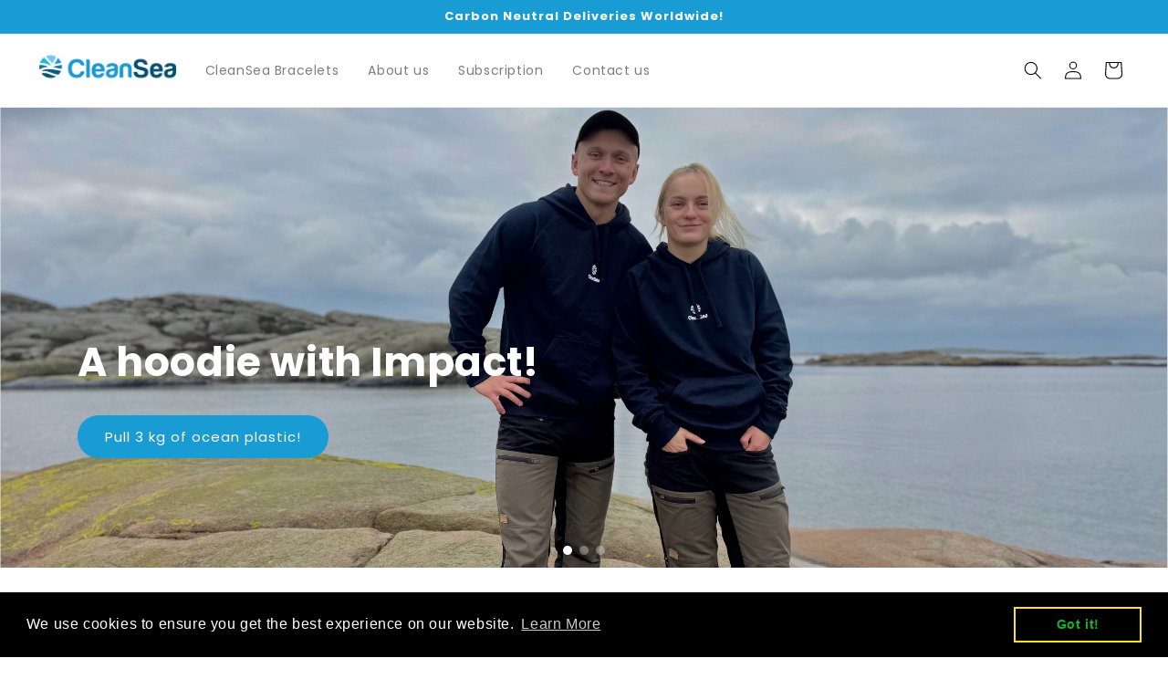

--- FILE ---
content_type: text/html; charset=utf-8
request_url: https://www.cleansea.co/en-eu
body_size: 58692
content:
<!doctype html>
<html class="no-js" lang="en">
  <head><!--Content in content_for_header -->
<!--LayoutHub-Embed--><meta name="layouthub" /><link rel="stylesheet" href="https://fonts.googleapis.com/css?display=swap&family=Poppins:100,200,300,400,500,600,700,800,900" /><link rel="stylesheet" type="text/css" href="[data-uri]" media="all">
<!--/LayoutHub-Embed--><meta charset="utf-8">
    <meta http-equiv="X-UA-Compatible" content="IE=edge">
    <meta name="viewport" content="width=device-width,initial-scale=1">
    <meta name="theme-color" content="">
    <link rel="canonical" href="https://www.cleansea.co/en-eu">
    <link rel="preconnect" href="https://cdn.shopify.com" crossorigin><link rel="icon" type="image/png" href="//www.cleansea.co/cdn/shop/files/CleanSea_logo_best_PNG_3.png?crop=center&height=32&v=1614334600&width=32"><link rel="preconnect" href="https://fonts.shopifycdn.com" crossorigin><title>
      CleanSea - The bracelet cleaning the ocean one kilo at a time.
</title>

    
      <meta name="description" content="On a mission to stop plastic pollution from harming marine life. Doing it by simply removing plastic from our oceans. Our cleanups are funded by our CleanSea bracelet, each bracelet removes 1 kilo (2 pounds) of trash from the ocean. Together we are saving our oceans, 1 kilo at a time.">
    

    

<meta property="og:site_name" content="CleanSea">
<meta property="og:url" content="https://www.cleansea.co/en-eu">
<meta property="og:title" content="CleanSea - The bracelet cleaning the ocean one kilo at a time.">
<meta property="og:type" content="website">
<meta property="og:description" content="On a mission to stop plastic pollution from harming marine life. Doing it by simply removing plastic from our oceans. Our cleanups are funded by our CleanSea bracelet, each bracelet removes 1 kilo (2 pounds) of trash from the ocean. Together we are saving our oceans, 1 kilo at a time."><meta property="og:image" content="http://www.cleansea.co/cdn/shop/files/CleanSea_logo_best_PNG_4d096daf-8410-4fb6-84ee-3072f2f95341_1.png?height=628&pad_color=ffffff&v=1677453146&width=1200">
  <meta property="og:image:secure_url" content="https://www.cleansea.co/cdn/shop/files/CleanSea_logo_best_PNG_4d096daf-8410-4fb6-84ee-3072f2f95341_1.png?height=628&pad_color=ffffff&v=1677453146&width=1200">
  <meta property="og:image:width" content="1200">
  <meta property="og:image:height" content="628"><meta name="twitter:site" content="@_CleanSea"><meta name="twitter:card" content="summary_large_image">
<meta name="twitter:title" content="CleanSea - The bracelet cleaning the ocean one kilo at a time.">
<meta name="twitter:description" content="On a mission to stop plastic pollution from harming marine life. Doing it by simply removing plastic from our oceans. Our cleanups are funded by our CleanSea bracelet, each bracelet removes 1 kilo (2 pounds) of trash from the ocean. Together we are saving our oceans, 1 kilo at a time.">


    <script src="//www.cleansea.co/cdn/shop/t/15/assets/constants.js?v=165488195745554878101762800483" defer="defer"></script>
    <script src="//www.cleansea.co/cdn/shop/t/15/assets/pubsub.js?v=2921868252632587581762800510" defer="defer"></script>
    <script src="//www.cleansea.co/cdn/shop/t/15/assets/global.js?v=85297797553816670871762800489" defer="defer"></script>
    <script>window.performance && window.performance.mark && window.performance.mark('shopify.content_for_header.start');</script><meta name="facebook-domain-verification" content="hug59w0vidvw5j2vnc2dug4pdw7n4h">
<meta name="google-site-verification" content="42Jus8OlYEs1rPUkKluK66qnxduL-x4uqH2VCpantVU">
<meta id="shopify-digital-wallet" name="shopify-digital-wallet" content="/29408784/digital_wallets/dialog">
<meta name="shopify-checkout-api-token" content="a5f5d0e02f5a7ec23f68bd24035cd828">
<meta id="in-context-paypal-metadata" data-shop-id="29408784" data-venmo-supported="false" data-environment="production" data-locale="en_US" data-paypal-v4="true" data-currency="SEK">
<link rel="alternate" hreflang="x-default" href="https://www.cleansea.co/">
<link rel="alternate" hreflang="sv" href="https://www.cleansea.co/">
<link rel="alternate" hreflang="en" href="https://www.cleansea.co/en">
<link rel="alternate" hreflang="en-AC" href="https://www.cleansea.co/en-eu">
<link rel="alternate" hreflang="en-AD" href="https://www.cleansea.co/en-eu">
<link rel="alternate" hreflang="en-AE" href="https://www.cleansea.co/en-eu">
<link rel="alternate" hreflang="en-AF" href="https://www.cleansea.co/en-eu">
<link rel="alternate" hreflang="en-AG" href="https://www.cleansea.co/en-eu">
<link rel="alternate" hreflang="en-AI" href="https://www.cleansea.co/en-eu">
<link rel="alternate" hreflang="en-AL" href="https://www.cleansea.co/en-eu">
<link rel="alternate" hreflang="en-AM" href="https://www.cleansea.co/en-eu">
<link rel="alternate" hreflang="en-AO" href="https://www.cleansea.co/en-eu">
<link rel="alternate" hreflang="en-AR" href="https://www.cleansea.co/en-eu">
<link rel="alternate" hreflang="en-AT" href="https://www.cleansea.co/en-eu">
<link rel="alternate" hreflang="en-AU" href="https://www.cleansea.co/en-eu">
<link rel="alternate" hreflang="en-AW" href="https://www.cleansea.co/en-eu">
<link rel="alternate" hreflang="en-AX" href="https://www.cleansea.co/en-eu">
<link rel="alternate" hreflang="en-AZ" href="https://www.cleansea.co/en-eu">
<link rel="alternate" hreflang="en-BA" href="https://www.cleansea.co/en-eu">
<link rel="alternate" hreflang="en-BB" href="https://www.cleansea.co/en-eu">
<link rel="alternate" hreflang="en-BD" href="https://www.cleansea.co/en-eu">
<link rel="alternate" hreflang="en-BE" href="https://www.cleansea.co/en-eu">
<link rel="alternate" hreflang="en-BF" href="https://www.cleansea.co/en-eu">
<link rel="alternate" hreflang="en-BG" href="https://www.cleansea.co/en-eu">
<link rel="alternate" hreflang="en-BH" href="https://www.cleansea.co/en-eu">
<link rel="alternate" hreflang="en-BI" href="https://www.cleansea.co/en-eu">
<link rel="alternate" hreflang="en-BJ" href="https://www.cleansea.co/en-eu">
<link rel="alternate" hreflang="en-BL" href="https://www.cleansea.co/en-eu">
<link rel="alternate" hreflang="en-BM" href="https://www.cleansea.co/en-eu">
<link rel="alternate" hreflang="en-BN" href="https://www.cleansea.co/en-eu">
<link rel="alternate" hreflang="en-BO" href="https://www.cleansea.co/en-eu">
<link rel="alternate" hreflang="en-BQ" href="https://www.cleansea.co/en-eu">
<link rel="alternate" hreflang="en-BR" href="https://www.cleansea.co/en-eu">
<link rel="alternate" hreflang="en-BS" href="https://www.cleansea.co/en-eu">
<link rel="alternate" hreflang="en-BT" href="https://www.cleansea.co/en-eu">
<link rel="alternate" hreflang="en-BW" href="https://www.cleansea.co/en-eu">
<link rel="alternate" hreflang="en-BY" href="https://www.cleansea.co/en-eu">
<link rel="alternate" hreflang="en-BZ" href="https://www.cleansea.co/en-eu">
<link rel="alternate" hreflang="en-CA" href="https://www.cleansea.co/en-eu">
<link rel="alternate" hreflang="en-CC" href="https://www.cleansea.co/en-eu">
<link rel="alternate" hreflang="en-CD" href="https://www.cleansea.co/en-eu">
<link rel="alternate" hreflang="en-CF" href="https://www.cleansea.co/en-eu">
<link rel="alternate" hreflang="en-CG" href="https://www.cleansea.co/en-eu">
<link rel="alternate" hreflang="en-CH" href="https://www.cleansea.co/en-eu">
<link rel="alternate" hreflang="en-CI" href="https://www.cleansea.co/en-eu">
<link rel="alternate" hreflang="en-CK" href="https://www.cleansea.co/en-eu">
<link rel="alternate" hreflang="en-CL" href="https://www.cleansea.co/en-eu">
<link rel="alternate" hreflang="en-CM" href="https://www.cleansea.co/en-eu">
<link rel="alternate" hreflang="en-CN" href="https://www.cleansea.co/en-eu">
<link rel="alternate" hreflang="en-CO" href="https://www.cleansea.co/en-eu">
<link rel="alternate" hreflang="en-CR" href="https://www.cleansea.co/en-eu">
<link rel="alternate" hreflang="en-CV" href="https://www.cleansea.co/en-eu">
<link rel="alternate" hreflang="en-CW" href="https://www.cleansea.co/en-eu">
<link rel="alternate" hreflang="en-CX" href="https://www.cleansea.co/en-eu">
<link rel="alternate" hreflang="en-CY" href="https://www.cleansea.co/en-eu">
<link rel="alternate" hreflang="en-CZ" href="https://www.cleansea.co/en-eu">
<link rel="alternate" hreflang="en-DE" href="https://www.cleansea.co/en-eu">
<link rel="alternate" hreflang="en-DJ" href="https://www.cleansea.co/en-eu">
<link rel="alternate" hreflang="en-DK" href="https://www.cleansea.co/en-eu">
<link rel="alternate" hreflang="en-DM" href="https://www.cleansea.co/en-eu">
<link rel="alternate" hreflang="en-DO" href="https://www.cleansea.co/en-eu">
<link rel="alternate" hreflang="en-DZ" href="https://www.cleansea.co/en-eu">
<link rel="alternate" hreflang="en-EC" href="https://www.cleansea.co/en-eu">
<link rel="alternate" hreflang="en-EE" href="https://www.cleansea.co/en-eu">
<link rel="alternate" hreflang="en-EG" href="https://www.cleansea.co/en-eu">
<link rel="alternate" hreflang="en-EH" href="https://www.cleansea.co/en-eu">
<link rel="alternate" hreflang="en-ER" href="https://www.cleansea.co/en-eu">
<link rel="alternate" hreflang="en-ES" href="https://www.cleansea.co/en-eu">
<link rel="alternate" hreflang="en-ET" href="https://www.cleansea.co/en-eu">
<link rel="alternate" hreflang="en-FI" href="https://www.cleansea.co/en-eu">
<link rel="alternate" hreflang="en-FJ" href="https://www.cleansea.co/en-eu">
<link rel="alternate" hreflang="en-FK" href="https://www.cleansea.co/en-eu">
<link rel="alternate" hreflang="en-FO" href="https://www.cleansea.co/en-eu">
<link rel="alternate" hreflang="en-FR" href="https://www.cleansea.co/en-eu">
<link rel="alternate" hreflang="en-GA" href="https://www.cleansea.co/en-eu">
<link rel="alternate" hreflang="en-GB" href="https://www.cleansea.co/en-eu">
<link rel="alternate" hreflang="en-GD" href="https://www.cleansea.co/en-eu">
<link rel="alternate" hreflang="en-GE" href="https://www.cleansea.co/en-eu">
<link rel="alternate" hreflang="en-GF" href="https://www.cleansea.co/en-eu">
<link rel="alternate" hreflang="en-GG" href="https://www.cleansea.co/en-eu">
<link rel="alternate" hreflang="en-GH" href="https://www.cleansea.co/en-eu">
<link rel="alternate" hreflang="en-GI" href="https://www.cleansea.co/en-eu">
<link rel="alternate" hreflang="en-GL" href="https://www.cleansea.co/en-eu">
<link rel="alternate" hreflang="en-GM" href="https://www.cleansea.co/en-eu">
<link rel="alternate" hreflang="en-GN" href="https://www.cleansea.co/en-eu">
<link rel="alternate" hreflang="en-GP" href="https://www.cleansea.co/en-eu">
<link rel="alternate" hreflang="en-GQ" href="https://www.cleansea.co/en-eu">
<link rel="alternate" hreflang="en-GR" href="https://www.cleansea.co/en-eu">
<link rel="alternate" hreflang="en-GS" href="https://www.cleansea.co/en-eu">
<link rel="alternate" hreflang="en-GT" href="https://www.cleansea.co/en-eu">
<link rel="alternate" hreflang="en-GW" href="https://www.cleansea.co/en-eu">
<link rel="alternate" hreflang="en-GY" href="https://www.cleansea.co/en-eu">
<link rel="alternate" hreflang="en-HK" href="https://www.cleansea.co/en-eu">
<link rel="alternate" hreflang="en-HN" href="https://www.cleansea.co/en-eu">
<link rel="alternate" hreflang="en-HR" href="https://www.cleansea.co/en-eu">
<link rel="alternate" hreflang="en-HT" href="https://www.cleansea.co/en-eu">
<link rel="alternate" hreflang="en-HU" href="https://www.cleansea.co/en-eu">
<link rel="alternate" hreflang="en-ID" href="https://www.cleansea.co/en-eu">
<link rel="alternate" hreflang="en-IE" href="https://www.cleansea.co/en-eu">
<link rel="alternate" hreflang="en-IL" href="https://www.cleansea.co/en-eu">
<link rel="alternate" hreflang="en-IM" href="https://www.cleansea.co/en-eu">
<link rel="alternate" hreflang="en-IN" href="https://www.cleansea.co/en-eu">
<link rel="alternate" hreflang="en-IO" href="https://www.cleansea.co/en-eu">
<link rel="alternate" hreflang="en-IQ" href="https://www.cleansea.co/en-eu">
<link rel="alternate" hreflang="en-IS" href="https://www.cleansea.co/en-eu">
<link rel="alternate" hreflang="en-IT" href="https://www.cleansea.co/en-eu">
<link rel="alternate" hreflang="en-JE" href="https://www.cleansea.co/en-eu">
<link rel="alternate" hreflang="en-JM" href="https://www.cleansea.co/en-eu">
<link rel="alternate" hreflang="en-JO" href="https://www.cleansea.co/en-eu">
<link rel="alternate" hreflang="en-JP" href="https://www.cleansea.co/en-eu">
<link rel="alternate" hreflang="en-KE" href="https://www.cleansea.co/en-eu">
<link rel="alternate" hreflang="en-KG" href="https://www.cleansea.co/en-eu">
<link rel="alternate" hreflang="en-KH" href="https://www.cleansea.co/en-eu">
<link rel="alternate" hreflang="en-KI" href="https://www.cleansea.co/en-eu">
<link rel="alternate" hreflang="en-KM" href="https://www.cleansea.co/en-eu">
<link rel="alternate" hreflang="en-KN" href="https://www.cleansea.co/en-eu">
<link rel="alternate" hreflang="en-KR" href="https://www.cleansea.co/en-eu">
<link rel="alternate" hreflang="en-KW" href="https://www.cleansea.co/en-eu">
<link rel="alternate" hreflang="en-KY" href="https://www.cleansea.co/en-eu">
<link rel="alternate" hreflang="en-KZ" href="https://www.cleansea.co/en-eu">
<link rel="alternate" hreflang="en-LA" href="https://www.cleansea.co/en-eu">
<link rel="alternate" hreflang="en-LB" href="https://www.cleansea.co/en-eu">
<link rel="alternate" hreflang="en-LC" href="https://www.cleansea.co/en-eu">
<link rel="alternate" hreflang="en-LI" href="https://www.cleansea.co/en-eu">
<link rel="alternate" hreflang="en-LK" href="https://www.cleansea.co/en-eu">
<link rel="alternate" hreflang="en-LR" href="https://www.cleansea.co/en-eu">
<link rel="alternate" hreflang="en-LS" href="https://www.cleansea.co/en-eu">
<link rel="alternate" hreflang="en-LT" href="https://www.cleansea.co/en-eu">
<link rel="alternate" hreflang="en-LU" href="https://www.cleansea.co/en-eu">
<link rel="alternate" hreflang="en-LV" href="https://www.cleansea.co/en-eu">
<link rel="alternate" hreflang="en-LY" href="https://www.cleansea.co/en-eu">
<link rel="alternate" hreflang="en-MA" href="https://www.cleansea.co/en-eu">
<link rel="alternate" hreflang="en-MC" href="https://www.cleansea.co/en-eu">
<link rel="alternate" hreflang="en-MD" href="https://www.cleansea.co/en-eu">
<link rel="alternate" hreflang="en-ME" href="https://www.cleansea.co/en-eu">
<link rel="alternate" hreflang="en-MF" href="https://www.cleansea.co/en-eu">
<link rel="alternate" hreflang="en-MG" href="https://www.cleansea.co/en-eu">
<link rel="alternate" hreflang="en-MK" href="https://www.cleansea.co/en-eu">
<link rel="alternate" hreflang="en-ML" href="https://www.cleansea.co/en-eu">
<link rel="alternate" hreflang="en-MM" href="https://www.cleansea.co/en-eu">
<link rel="alternate" hreflang="en-MN" href="https://www.cleansea.co/en-eu">
<link rel="alternate" hreflang="en-MO" href="https://www.cleansea.co/en-eu">
<link rel="alternate" hreflang="en-MQ" href="https://www.cleansea.co/en-eu">
<link rel="alternate" hreflang="en-MR" href="https://www.cleansea.co/en-eu">
<link rel="alternate" hreflang="en-MS" href="https://www.cleansea.co/en-eu">
<link rel="alternate" hreflang="en-MT" href="https://www.cleansea.co/en-eu">
<link rel="alternate" hreflang="en-MU" href="https://www.cleansea.co/en-eu">
<link rel="alternate" hreflang="en-MV" href="https://www.cleansea.co/en-eu">
<link rel="alternate" hreflang="en-MW" href="https://www.cleansea.co/en-eu">
<link rel="alternate" hreflang="en-MX" href="https://www.cleansea.co/en-eu">
<link rel="alternate" hreflang="en-MY" href="https://www.cleansea.co/en-eu">
<link rel="alternate" hreflang="en-MZ" href="https://www.cleansea.co/en-eu">
<link rel="alternate" hreflang="en-NA" href="https://www.cleansea.co/en-eu">
<link rel="alternate" hreflang="en-NC" href="https://www.cleansea.co/en-eu">
<link rel="alternate" hreflang="en-NE" href="https://www.cleansea.co/en-eu">
<link rel="alternate" hreflang="en-NF" href="https://www.cleansea.co/en-eu">
<link rel="alternate" hreflang="en-NG" href="https://www.cleansea.co/en-eu">
<link rel="alternate" hreflang="en-NI" href="https://www.cleansea.co/en-eu">
<link rel="alternate" hreflang="en-NL" href="https://www.cleansea.co/en-eu">
<link rel="alternate" hreflang="en-NO" href="https://www.cleansea.co/en-eu">
<link rel="alternate" hreflang="en-NP" href="https://www.cleansea.co/en-eu">
<link rel="alternate" hreflang="en-NR" href="https://www.cleansea.co/en-eu">
<link rel="alternate" hreflang="en-NU" href="https://www.cleansea.co/en-eu">
<link rel="alternate" hreflang="en-NZ" href="https://www.cleansea.co/en-eu">
<link rel="alternate" hreflang="en-OM" href="https://www.cleansea.co/en-eu">
<link rel="alternate" hreflang="en-PA" href="https://www.cleansea.co/en-eu">
<link rel="alternate" hreflang="en-PE" href="https://www.cleansea.co/en-eu">
<link rel="alternate" hreflang="en-PF" href="https://www.cleansea.co/en-eu">
<link rel="alternate" hreflang="en-PG" href="https://www.cleansea.co/en-eu">
<link rel="alternate" hreflang="en-PH" href="https://www.cleansea.co/en-eu">
<link rel="alternate" hreflang="en-PK" href="https://www.cleansea.co/en-eu">
<link rel="alternate" hreflang="en-PL" href="https://www.cleansea.co/en-eu">
<link rel="alternate" hreflang="en-PM" href="https://www.cleansea.co/en-eu">
<link rel="alternate" hreflang="en-PN" href="https://www.cleansea.co/en-eu">
<link rel="alternate" hreflang="en-PS" href="https://www.cleansea.co/en-eu">
<link rel="alternate" hreflang="en-PT" href="https://www.cleansea.co/en-eu">
<link rel="alternate" hreflang="en-PY" href="https://www.cleansea.co/en-eu">
<link rel="alternate" hreflang="en-QA" href="https://www.cleansea.co/en-eu">
<link rel="alternate" hreflang="en-RE" href="https://www.cleansea.co/en-eu">
<link rel="alternate" hreflang="en-RO" href="https://www.cleansea.co/en-eu">
<link rel="alternate" hreflang="en-RS" href="https://www.cleansea.co/en-eu">
<link rel="alternate" hreflang="en-RU" href="https://www.cleansea.co/en-eu">
<link rel="alternate" hreflang="en-RW" href="https://www.cleansea.co/en-eu">
<link rel="alternate" hreflang="en-SA" href="https://www.cleansea.co/en-eu">
<link rel="alternate" hreflang="en-SB" href="https://www.cleansea.co/en-eu">
<link rel="alternate" hreflang="en-SC" href="https://www.cleansea.co/en-eu">
<link rel="alternate" hreflang="en-SD" href="https://www.cleansea.co/en-eu">
<link rel="alternate" hreflang="en-SG" href="https://www.cleansea.co/en-eu">
<link rel="alternate" hreflang="en-SH" href="https://www.cleansea.co/en-eu">
<link rel="alternate" hreflang="en-SI" href="https://www.cleansea.co/en-eu">
<link rel="alternate" hreflang="en-SJ" href="https://www.cleansea.co/en-eu">
<link rel="alternate" hreflang="en-SK" href="https://www.cleansea.co/en-eu">
<link rel="alternate" hreflang="en-SL" href="https://www.cleansea.co/en-eu">
<link rel="alternate" hreflang="en-SM" href="https://www.cleansea.co/en-eu">
<link rel="alternate" hreflang="en-SN" href="https://www.cleansea.co/en-eu">
<link rel="alternate" hreflang="en-SO" href="https://www.cleansea.co/en-eu">
<link rel="alternate" hreflang="en-SR" href="https://www.cleansea.co/en-eu">
<link rel="alternate" hreflang="en-SS" href="https://www.cleansea.co/en-eu">
<link rel="alternate" hreflang="en-ST" href="https://www.cleansea.co/en-eu">
<link rel="alternate" hreflang="en-SV" href="https://www.cleansea.co/en-eu">
<link rel="alternate" hreflang="en-SX" href="https://www.cleansea.co/en-eu">
<link rel="alternate" hreflang="en-SZ" href="https://www.cleansea.co/en-eu">
<link rel="alternate" hreflang="en-TA" href="https://www.cleansea.co/en-eu">
<link rel="alternate" hreflang="en-TC" href="https://www.cleansea.co/en-eu">
<link rel="alternate" hreflang="en-TD" href="https://www.cleansea.co/en-eu">
<link rel="alternate" hreflang="en-TF" href="https://www.cleansea.co/en-eu">
<link rel="alternate" hreflang="en-TG" href="https://www.cleansea.co/en-eu">
<link rel="alternate" hreflang="en-TH" href="https://www.cleansea.co/en-eu">
<link rel="alternate" hreflang="en-TJ" href="https://www.cleansea.co/en-eu">
<link rel="alternate" hreflang="en-TK" href="https://www.cleansea.co/en-eu">
<link rel="alternate" hreflang="en-TL" href="https://www.cleansea.co/en-eu">
<link rel="alternate" hreflang="en-TM" href="https://www.cleansea.co/en-eu">
<link rel="alternate" hreflang="en-TN" href="https://www.cleansea.co/en-eu">
<link rel="alternate" hreflang="en-TO" href="https://www.cleansea.co/en-eu">
<link rel="alternate" hreflang="en-TR" href="https://www.cleansea.co/en-eu">
<link rel="alternate" hreflang="en-TT" href="https://www.cleansea.co/en-eu">
<link rel="alternate" hreflang="en-TV" href="https://www.cleansea.co/en-eu">
<link rel="alternate" hreflang="en-TW" href="https://www.cleansea.co/en-eu">
<link rel="alternate" hreflang="en-TZ" href="https://www.cleansea.co/en-eu">
<link rel="alternate" hreflang="en-UA" href="https://www.cleansea.co/en-eu">
<link rel="alternate" hreflang="en-UG" href="https://www.cleansea.co/en-eu">
<link rel="alternate" hreflang="en-UM" href="https://www.cleansea.co/en-eu">
<link rel="alternate" hreflang="en-US" href="https://www.cleansea.co/en-eu">
<link rel="alternate" hreflang="en-UY" href="https://www.cleansea.co/en-eu">
<link rel="alternate" hreflang="en-UZ" href="https://www.cleansea.co/en-eu">
<link rel="alternate" hreflang="en-VA" href="https://www.cleansea.co/en-eu">
<link rel="alternate" hreflang="en-VC" href="https://www.cleansea.co/en-eu">
<link rel="alternate" hreflang="en-VE" href="https://www.cleansea.co/en-eu">
<link rel="alternate" hreflang="en-VG" href="https://www.cleansea.co/en-eu">
<link rel="alternate" hreflang="en-VN" href="https://www.cleansea.co/en-eu">
<link rel="alternate" hreflang="en-VU" href="https://www.cleansea.co/en-eu">
<link rel="alternate" hreflang="en-WF" href="https://www.cleansea.co/en-eu">
<link rel="alternate" hreflang="en-WS" href="https://www.cleansea.co/en-eu">
<link rel="alternate" hreflang="en-XK" href="https://www.cleansea.co/en-eu">
<link rel="alternate" hreflang="en-YE" href="https://www.cleansea.co/en-eu">
<link rel="alternate" hreflang="en-YT" href="https://www.cleansea.co/en-eu">
<link rel="alternate" hreflang="en-ZA" href="https://www.cleansea.co/en-eu">
<link rel="alternate" hreflang="en-ZM" href="https://www.cleansea.co/en-eu">
<link rel="alternate" hreflang="en-ZW" href="https://www.cleansea.co/en-eu">
<script async="async" src="/checkouts/internal/preloads.js?locale=en-BM"></script>
<link rel="preconnect" href="https://shop.app" crossorigin="anonymous">
<script async="async" src="https://shop.app/checkouts/internal/preloads.js?locale=en-BM&shop_id=29408784" crossorigin="anonymous"></script>
<script id="apple-pay-shop-capabilities" type="application/json">{"shopId":29408784,"countryCode":"SE","currencyCode":"SEK","merchantCapabilities":["supports3DS"],"merchantId":"gid:\/\/shopify\/Shop\/29408784","merchantName":"CleanSea","requiredBillingContactFields":["postalAddress","email","phone"],"requiredShippingContactFields":["postalAddress","email","phone"],"shippingType":"shipping","supportedNetworks":["visa","maestro","masterCard","amex"],"total":{"type":"pending","label":"CleanSea","amount":"1.00"},"shopifyPaymentsEnabled":true,"supportsSubscriptions":true}</script>
<script id="shopify-features" type="application/json">{"accessToken":"a5f5d0e02f5a7ec23f68bd24035cd828","betas":["rich-media-storefront-analytics"],"domain":"www.cleansea.co","predictiveSearch":true,"shopId":29408784,"locale":"en"}</script>
<script>var Shopify = Shopify || {};
Shopify.shop = "astatement.myshopify.com";
Shopify.locale = "en";
Shopify.currency = {"active":"SEK","rate":"1.0"};
Shopify.country = "BM";
Shopify.theme = {"name":"Copy of Convertlab x cleansea 2023","id":190916919627,"schema_name":"Dawn","schema_version":"8.0.0","theme_store_id":887,"role":"main"};
Shopify.theme.handle = "null";
Shopify.theme.style = {"id":null,"handle":null};
Shopify.cdnHost = "www.cleansea.co/cdn";
Shopify.routes = Shopify.routes || {};
Shopify.routes.root = "/en-eu/";</script>
<script type="module">!function(o){(o.Shopify=o.Shopify||{}).modules=!0}(window);</script>
<script>!function(o){function n(){var o=[];function n(){o.push(Array.prototype.slice.apply(arguments))}return n.q=o,n}var t=o.Shopify=o.Shopify||{};t.loadFeatures=n(),t.autoloadFeatures=n()}(window);</script>
<script>
  window.ShopifyPay = window.ShopifyPay || {};
  window.ShopifyPay.apiHost = "shop.app\/pay";
  window.ShopifyPay.redirectState = null;
</script>
<script id="shop-js-analytics" type="application/json">{"pageType":"index"}</script>
<script defer="defer" async type="module" src="//www.cleansea.co/cdn/shopifycloud/shop-js/modules/v2/client.init-shop-cart-sync_C5BV16lS.en.esm.js"></script>
<script defer="defer" async type="module" src="//www.cleansea.co/cdn/shopifycloud/shop-js/modules/v2/chunk.common_CygWptCX.esm.js"></script>
<script type="module">
  await import("//www.cleansea.co/cdn/shopifycloud/shop-js/modules/v2/client.init-shop-cart-sync_C5BV16lS.en.esm.js");
await import("//www.cleansea.co/cdn/shopifycloud/shop-js/modules/v2/chunk.common_CygWptCX.esm.js");

  window.Shopify.SignInWithShop?.initShopCartSync?.({"fedCMEnabled":true,"windoidEnabled":true});

</script>
<script>
  window.Shopify = window.Shopify || {};
  if (!window.Shopify.featureAssets) window.Shopify.featureAssets = {};
  window.Shopify.featureAssets['shop-js'] = {"shop-cart-sync":["modules/v2/client.shop-cart-sync_ZFArdW7E.en.esm.js","modules/v2/chunk.common_CygWptCX.esm.js"],"init-fed-cm":["modules/v2/client.init-fed-cm_CmiC4vf6.en.esm.js","modules/v2/chunk.common_CygWptCX.esm.js"],"shop-button":["modules/v2/client.shop-button_tlx5R9nI.en.esm.js","modules/v2/chunk.common_CygWptCX.esm.js"],"shop-cash-offers":["modules/v2/client.shop-cash-offers_DOA2yAJr.en.esm.js","modules/v2/chunk.common_CygWptCX.esm.js","modules/v2/chunk.modal_D71HUcav.esm.js"],"init-windoid":["modules/v2/client.init-windoid_sURxWdc1.en.esm.js","modules/v2/chunk.common_CygWptCX.esm.js"],"shop-toast-manager":["modules/v2/client.shop-toast-manager_ClPi3nE9.en.esm.js","modules/v2/chunk.common_CygWptCX.esm.js"],"init-shop-email-lookup-coordinator":["modules/v2/client.init-shop-email-lookup-coordinator_B8hsDcYM.en.esm.js","modules/v2/chunk.common_CygWptCX.esm.js"],"init-shop-cart-sync":["modules/v2/client.init-shop-cart-sync_C5BV16lS.en.esm.js","modules/v2/chunk.common_CygWptCX.esm.js"],"avatar":["modules/v2/client.avatar_BTnouDA3.en.esm.js"],"pay-button":["modules/v2/client.pay-button_FdsNuTd3.en.esm.js","modules/v2/chunk.common_CygWptCX.esm.js"],"init-customer-accounts":["modules/v2/client.init-customer-accounts_DxDtT_ad.en.esm.js","modules/v2/client.shop-login-button_C5VAVYt1.en.esm.js","modules/v2/chunk.common_CygWptCX.esm.js","modules/v2/chunk.modal_D71HUcav.esm.js"],"init-shop-for-new-customer-accounts":["modules/v2/client.init-shop-for-new-customer-accounts_ChsxoAhi.en.esm.js","modules/v2/client.shop-login-button_C5VAVYt1.en.esm.js","modules/v2/chunk.common_CygWptCX.esm.js","modules/v2/chunk.modal_D71HUcav.esm.js"],"shop-login-button":["modules/v2/client.shop-login-button_C5VAVYt1.en.esm.js","modules/v2/chunk.common_CygWptCX.esm.js","modules/v2/chunk.modal_D71HUcav.esm.js"],"init-customer-accounts-sign-up":["modules/v2/client.init-customer-accounts-sign-up_CPSyQ0Tj.en.esm.js","modules/v2/client.shop-login-button_C5VAVYt1.en.esm.js","modules/v2/chunk.common_CygWptCX.esm.js","modules/v2/chunk.modal_D71HUcav.esm.js"],"shop-follow-button":["modules/v2/client.shop-follow-button_Cva4Ekp9.en.esm.js","modules/v2/chunk.common_CygWptCX.esm.js","modules/v2/chunk.modal_D71HUcav.esm.js"],"checkout-modal":["modules/v2/client.checkout-modal_BPM8l0SH.en.esm.js","modules/v2/chunk.common_CygWptCX.esm.js","modules/v2/chunk.modal_D71HUcav.esm.js"],"lead-capture":["modules/v2/client.lead-capture_Bi8yE_yS.en.esm.js","modules/v2/chunk.common_CygWptCX.esm.js","modules/v2/chunk.modal_D71HUcav.esm.js"],"shop-login":["modules/v2/client.shop-login_D6lNrXab.en.esm.js","modules/v2/chunk.common_CygWptCX.esm.js","modules/v2/chunk.modal_D71HUcav.esm.js"],"payment-terms":["modules/v2/client.payment-terms_CZxnsJam.en.esm.js","modules/v2/chunk.common_CygWptCX.esm.js","modules/v2/chunk.modal_D71HUcav.esm.js"]};
</script>
<script>(function() {
  var isLoaded = false;
  function asyncLoad() {
    if (isLoaded) return;
    isLoaded = true;
    var urls = ["\/\/s3.amazonaws.com\/booster-eu-cookie\/astatement.myshopify.com\/booster_eu_cookie.js?shop=astatement.myshopify.com","https:\/\/trust.conversionbear.com\/script?app=trust_badge\u0026shop=astatement.myshopify.com","\/\/www.powr.io\/powr.js?powr-token=astatement.myshopify.com\u0026external-type=shopify\u0026shop=astatement.myshopify.com","https:\/\/currency.conversionbear.com\/script?app=currency\u0026shop=astatement.myshopify.com","https:\/\/static.rechargecdn.com\/assets\/js\/widget.min.js?shop=astatement.myshopify.com","https:\/\/addrevenue.io\/track.js?shop=astatement.myshopify.com"];
    for (var i = 0; i < urls.length; i++) {
      var s = document.createElement('script');
      s.type = 'text/javascript';
      s.async = true;
      s.src = urls[i];
      var x = document.getElementsByTagName('script')[0];
      x.parentNode.insertBefore(s, x);
    }
  };
  if(window.attachEvent) {
    window.attachEvent('onload', asyncLoad);
  } else {
    window.addEventListener('load', asyncLoad, false);
  }
})();</script>
<script id="__st">var __st={"a":29408784,"offset":3600,"reqid":"ac9d0323-976c-4121-be8b-8307b026c2df-1768634485","pageurl":"www.cleansea.co\/en-eu","u":"2719997451a3","p":"home"};</script>
<script>window.ShopifyPaypalV4VisibilityTracking = true;</script>
<script id="captcha-bootstrap">!function(){'use strict';const t='contact',e='account',n='new_comment',o=[[t,t],['blogs',n],['comments',n],[t,'customer']],c=[[e,'customer_login'],[e,'guest_login'],[e,'recover_customer_password'],[e,'create_customer']],r=t=>t.map((([t,e])=>`form[action*='/${t}']:not([data-nocaptcha='true']) input[name='form_type'][value='${e}']`)).join(','),a=t=>()=>t?[...document.querySelectorAll(t)].map((t=>t.form)):[];function s(){const t=[...o],e=r(t);return a(e)}const i='password',u='form_key',d=['recaptcha-v3-token','g-recaptcha-response','h-captcha-response',i],f=()=>{try{return window.sessionStorage}catch{return}},m='__shopify_v',_=t=>t.elements[u];function p(t,e,n=!1){try{const o=window.sessionStorage,c=JSON.parse(o.getItem(e)),{data:r}=function(t){const{data:e,action:n}=t;return t[m]||n?{data:e,action:n}:{data:t,action:n}}(c);for(const[e,n]of Object.entries(r))t.elements[e]&&(t.elements[e].value=n);n&&o.removeItem(e)}catch(o){console.error('form repopulation failed',{error:o})}}const l='form_type',E='cptcha';function T(t){t.dataset[E]=!0}const w=window,h=w.document,L='Shopify',v='ce_forms',y='captcha';let A=!1;((t,e)=>{const n=(g='f06e6c50-85a8-45c8-87d0-21a2b65856fe',I='https://cdn.shopify.com/shopifycloud/storefront-forms-hcaptcha/ce_storefront_forms_captcha_hcaptcha.v1.5.2.iife.js',D={infoText:'Protected by hCaptcha',privacyText:'Privacy',termsText:'Terms'},(t,e,n)=>{const o=w[L][v],c=o.bindForm;if(c)return c(t,g,e,D).then(n);var r;o.q.push([[t,g,e,D],n]),r=I,A||(h.body.append(Object.assign(h.createElement('script'),{id:'captcha-provider',async:!0,src:r})),A=!0)});var g,I,D;w[L]=w[L]||{},w[L][v]=w[L][v]||{},w[L][v].q=[],w[L][y]=w[L][y]||{},w[L][y].protect=function(t,e){n(t,void 0,e),T(t)},Object.freeze(w[L][y]),function(t,e,n,w,h,L){const[v,y,A,g]=function(t,e,n){const i=e?o:[],u=t?c:[],d=[...i,...u],f=r(d),m=r(i),_=r(d.filter((([t,e])=>n.includes(e))));return[a(f),a(m),a(_),s()]}(w,h,L),I=t=>{const e=t.target;return e instanceof HTMLFormElement?e:e&&e.form},D=t=>v().includes(t);t.addEventListener('submit',(t=>{const e=I(t);if(!e)return;const n=D(e)&&!e.dataset.hcaptchaBound&&!e.dataset.recaptchaBound,o=_(e),c=g().includes(e)&&(!o||!o.value);(n||c)&&t.preventDefault(),c&&!n&&(function(t){try{if(!f())return;!function(t){const e=f();if(!e)return;const n=_(t);if(!n)return;const o=n.value;o&&e.removeItem(o)}(t);const e=Array.from(Array(32),(()=>Math.random().toString(36)[2])).join('');!function(t,e){_(t)||t.append(Object.assign(document.createElement('input'),{type:'hidden',name:u})),t.elements[u].value=e}(t,e),function(t,e){const n=f();if(!n)return;const o=[...t.querySelectorAll(`input[type='${i}']`)].map((({name:t})=>t)),c=[...d,...o],r={};for(const[a,s]of new FormData(t).entries())c.includes(a)||(r[a]=s);n.setItem(e,JSON.stringify({[m]:1,action:t.action,data:r}))}(t,e)}catch(e){console.error('failed to persist form',e)}}(e),e.submit())}));const S=(t,e)=>{t&&!t.dataset[E]&&(n(t,e.some((e=>e===t))),T(t))};for(const o of['focusin','change'])t.addEventListener(o,(t=>{const e=I(t);D(e)&&S(e,y())}));const B=e.get('form_key'),M=e.get(l),P=B&&M;t.addEventListener('DOMContentLoaded',(()=>{const t=y();if(P)for(const e of t)e.elements[l].value===M&&p(e,B);[...new Set([...A(),...v().filter((t=>'true'===t.dataset.shopifyCaptcha))])].forEach((e=>S(e,t)))}))}(h,new URLSearchParams(w.location.search),n,t,e,['guest_login'])})(!0,!0)}();</script>
<script integrity="sha256-4kQ18oKyAcykRKYeNunJcIwy7WH5gtpwJnB7kiuLZ1E=" data-source-attribution="shopify.loadfeatures" defer="defer" src="//www.cleansea.co/cdn/shopifycloud/storefront/assets/storefront/load_feature-a0a9edcb.js" crossorigin="anonymous"></script>
<script crossorigin="anonymous" defer="defer" src="//www.cleansea.co/cdn/shopifycloud/storefront/assets/shopify_pay/storefront-65b4c6d7.js?v=20250812"></script>
<script data-source-attribution="shopify.dynamic_checkout.dynamic.init">var Shopify=Shopify||{};Shopify.PaymentButton=Shopify.PaymentButton||{isStorefrontPortableWallets:!0,init:function(){window.Shopify.PaymentButton.init=function(){};var t=document.createElement("script");t.src="https://www.cleansea.co/cdn/shopifycloud/portable-wallets/latest/portable-wallets.en.js",t.type="module",document.head.appendChild(t)}};
</script>
<script data-source-attribution="shopify.dynamic_checkout.buyer_consent">
  function portableWalletsHideBuyerConsent(e){var t=document.getElementById("shopify-buyer-consent"),n=document.getElementById("shopify-subscription-policy-button");t&&n&&(t.classList.add("hidden"),t.setAttribute("aria-hidden","true"),n.removeEventListener("click",e))}function portableWalletsShowBuyerConsent(e){var t=document.getElementById("shopify-buyer-consent"),n=document.getElementById("shopify-subscription-policy-button");t&&n&&(t.classList.remove("hidden"),t.removeAttribute("aria-hidden"),n.addEventListener("click",e))}window.Shopify?.PaymentButton&&(window.Shopify.PaymentButton.hideBuyerConsent=portableWalletsHideBuyerConsent,window.Shopify.PaymentButton.showBuyerConsent=portableWalletsShowBuyerConsent);
</script>
<script data-source-attribution="shopify.dynamic_checkout.cart.bootstrap">document.addEventListener("DOMContentLoaded",(function(){function t(){return document.querySelector("shopify-accelerated-checkout-cart, shopify-accelerated-checkout")}if(t())Shopify.PaymentButton.init();else{new MutationObserver((function(e,n){t()&&(Shopify.PaymentButton.init(),n.disconnect())})).observe(document.body,{childList:!0,subtree:!0})}}));
</script>
<link id="shopify-accelerated-checkout-styles" rel="stylesheet" media="screen" href="https://www.cleansea.co/cdn/shopifycloud/portable-wallets/latest/accelerated-checkout-backwards-compat.css" crossorigin="anonymous">
<style id="shopify-accelerated-checkout-cart">
        #shopify-buyer-consent {
  margin-top: 1em;
  display: inline-block;
  width: 100%;
}

#shopify-buyer-consent.hidden {
  display: none;
}

#shopify-subscription-policy-button {
  background: none;
  border: none;
  padding: 0;
  text-decoration: underline;
  font-size: inherit;
  cursor: pointer;
}

#shopify-subscription-policy-button::before {
  box-shadow: none;
}

      </style>
<script id="sections-script" data-sections="header,footer" defer="defer" src="//www.cleansea.co/cdn/shop/t/15/compiled_assets/scripts.js?v=7149"></script>
<script>window.performance && window.performance.mark && window.performance.mark('shopify.content_for_header.end');</script>


    <style data-shopify>
      @font-face {
  font-family: Poppins;
  font-weight: 400;
  font-style: normal;
  font-display: swap;
  src: url("//www.cleansea.co/cdn/fonts/poppins/poppins_n4.0ba78fa5af9b0e1a374041b3ceaadf0a43b41362.woff2") format("woff2"),
       url("//www.cleansea.co/cdn/fonts/poppins/poppins_n4.214741a72ff2596839fc9760ee7a770386cf16ca.woff") format("woff");
}

      @font-face {
  font-family: Poppins;
  font-weight: 700;
  font-style: normal;
  font-display: swap;
  src: url("//www.cleansea.co/cdn/fonts/poppins/poppins_n7.56758dcf284489feb014a026f3727f2f20a54626.woff2") format("woff2"),
       url("//www.cleansea.co/cdn/fonts/poppins/poppins_n7.f34f55d9b3d3205d2cd6f64955ff4b36f0cfd8da.woff") format("woff");
}

      @font-face {
  font-family: Poppins;
  font-weight: 400;
  font-style: italic;
  font-display: swap;
  src: url("//www.cleansea.co/cdn/fonts/poppins/poppins_i4.846ad1e22474f856bd6b81ba4585a60799a9f5d2.woff2") format("woff2"),
       url("//www.cleansea.co/cdn/fonts/poppins/poppins_i4.56b43284e8b52fc64c1fd271f289a39e8477e9ec.woff") format("woff");
}

      @font-face {
  font-family: Poppins;
  font-weight: 700;
  font-style: italic;
  font-display: swap;
  src: url("//www.cleansea.co/cdn/fonts/poppins/poppins_i7.42fd71da11e9d101e1e6c7932199f925f9eea42d.woff2") format("woff2"),
       url("//www.cleansea.co/cdn/fonts/poppins/poppins_i7.ec8499dbd7616004e21155106d13837fff4cf556.woff") format("woff");
}

      @font-face {
  font-family: Poppins;
  font-weight: 700;
  font-style: normal;
  font-display: swap;
  src: url("//www.cleansea.co/cdn/fonts/poppins/poppins_n7.56758dcf284489feb014a026f3727f2f20a54626.woff2") format("woff2"),
       url("//www.cleansea.co/cdn/fonts/poppins/poppins_n7.f34f55d9b3d3205d2cd6f64955ff4b36f0cfd8da.woff") format("woff");
}


      :root {
        --font-body-family: Poppins, sans-serif;
        --font-body-style: normal;
        --font-body-weight: 400;
        --font-body-weight-bold: 700;

        --font-heading-family: Poppins, sans-serif;
        --font-heading-style: normal;
        --font-heading-weight: 700;

        --font-body-scale: 1.0;
        --font-heading-scale: 1.0;

        --color-base-text: 67, 68, 71;
        --color-shadow: 67, 68, 71;
        --color-base-background-1: 255, 255, 255;
        --color-base-background-2: 243, 243, 243;
        --color-base-solid-button-labels: 255, 255, 255;
        --color-base-outline-button-labels: 18, 18, 18;
        --color-base-accent-1: 25, 155, 211;
        --color-base-accent-2: 29, 100, 176;
        --payment-terms-background-color: #ffffff;

        --gradient-base-background-1: #ffffff;
        --gradient-base-background-2: #f3f3f3;
        --gradient-base-accent-1: #199bd3;
        --gradient-base-accent-2: #1d64b0;

        --media-padding: px;
        --media-border-opacity: 0.05;
        --media-border-width: 1px;
        --media-radius: 0px;
        --media-shadow-opacity: 0.0;
        --media-shadow-horizontal-offset: 0px;
        --media-shadow-vertical-offset: 4px;
        --media-shadow-blur-radius: 5px;
        --media-shadow-visible: 0;

        --page-width: 134rem;
        --page-width-margin: 0rem;

        --product-card-image-padding: 0.0rem;
        --product-card-corner-radius: 0.0rem;
        --product-card-text-alignment: left;
        --product-card-border-width: 0.0rem;
        --product-card-border-opacity: 0.1;
        --product-card-shadow-opacity: 0.0;
        --product-card-shadow-visible: 0;
        --product-card-shadow-horizontal-offset: 0.0rem;
        --product-card-shadow-vertical-offset: 0.4rem;
        --product-card-shadow-blur-radius: 0.5rem;

        --collection-card-image-padding: 0.0rem;
        --collection-card-corner-radius: 0.0rem;
        --collection-card-text-alignment: left;
        --collection-card-border-width: 0.0rem;
        --collection-card-border-opacity: 0.1;
        --collection-card-shadow-opacity: 0.0;
        --collection-card-shadow-visible: 0;
        --collection-card-shadow-horizontal-offset: 0.0rem;
        --collection-card-shadow-vertical-offset: 0.4rem;
        --collection-card-shadow-blur-radius: 0.5rem;

        --blog-card-image-padding: 0.0rem;
        --blog-card-corner-radius: 0.0rem;
        --blog-card-text-alignment: left;
        --blog-card-border-width: 0.0rem;
        --blog-card-border-opacity: 0.1;
        --blog-card-shadow-opacity: 0.0;
        --blog-card-shadow-visible: 0;
        --blog-card-shadow-horizontal-offset: 0.0rem;
        --blog-card-shadow-vertical-offset: 0.4rem;
        --blog-card-shadow-blur-radius: 0.5rem;

        --badge-corner-radius: 4.0rem;

        --popup-border-width: 1px;
        --popup-border-opacity: 0.1;
        --popup-corner-radius: 0px;
        --popup-shadow-opacity: 0.0;
        --popup-shadow-horizontal-offset: 0px;
        --popup-shadow-vertical-offset: 4px;
        --popup-shadow-blur-radius: 5px;

        --drawer-border-width: 1px;
        --drawer-border-opacity: 0.1;
        --drawer-shadow-opacity: 0.0;
        --drawer-shadow-horizontal-offset: 0px;
        --drawer-shadow-vertical-offset: 4px;
        --drawer-shadow-blur-radius: 5px;

        --spacing-sections-desktop: 0px;
        --spacing-sections-mobile: 0px;

        --grid-desktop-vertical-spacing: 8px;
        --grid-desktop-horizontal-spacing: 20px;
        --grid-mobile-vertical-spacing: 4px;
        --grid-mobile-horizontal-spacing: 10px;

        --text-boxes-border-opacity: 0.1;
        --text-boxes-border-width: 0px;
        --text-boxes-radius: 0px;
        --text-boxes-shadow-opacity: 0.0;
        --text-boxes-shadow-visible: 0;
        --text-boxes-shadow-horizontal-offset: 0px;
        --text-boxes-shadow-vertical-offset: 4px;
        --text-boxes-shadow-blur-radius: 5px;

        --buttons-radius: 40px;
        --buttons-radius-outset: 41px;
        --buttons-border-width: 1px;
        --buttons-border-opacity: 1.0;
        --buttons-shadow-opacity: 0.0;
        --buttons-shadow-visible: 0;
        --buttons-shadow-horizontal-offset: 0px;
        --buttons-shadow-vertical-offset: 4px;
        --buttons-shadow-blur-radius: 5px;
        --buttons-border-offset: 0.3px;

        --inputs-radius: 40px;
        --inputs-border-width: 1px;
        --inputs-border-opacity: 0.55;
        --inputs-shadow-opacity: 0.0;
        --inputs-shadow-horizontal-offset: 0px;
        --inputs-margin-offset: 0px;
        --inputs-shadow-vertical-offset: 4px;
        --inputs-shadow-blur-radius: 5px;
        --inputs-radius-outset: 41px;

        --variant-pills-radius: 40px;
        --variant-pills-border-width: 1px;
        --variant-pills-border-opacity: 0.55;
        --variant-pills-shadow-opacity: 0.0;
        --variant-pills-shadow-horizontal-offset: 0px;
        --variant-pills-shadow-vertical-offset: 4px;
        --variant-pills-shadow-blur-radius: 5px;
      }

      *,
      *::before,
      *::after {
        box-sizing: inherit;
      }

      html {
        box-sizing: border-box;
        font-size: calc(var(--font-body-scale) * 62.5%);
        height: 100%;
      }

      body {
        display: grid;
        grid-template-rows: auto auto 1fr auto;
        grid-template-columns: 100%;
        min-height: 100%;
        margin: 0;
        font-size: 1.5rem;
        letter-spacing: 0.06rem;
        line-height: calc(1 + 0.8 / var(--font-body-scale));
        font-family: var(--font-body-family);
        font-style: var(--font-body-style);
        font-weight: var(--font-body-weight);
      }

      @media screen and (min-width: 750px) {
        body {
          font-size: 1.6rem;
        }
      }
    </style>

    <link href="//www.cleansea.co/cdn/shop/t/15/assets/base.css?v=96786827956158325161762800446" rel="stylesheet" type="text/css" media="all" />
<link rel="preload" as="font" href="//www.cleansea.co/cdn/fonts/poppins/poppins_n4.0ba78fa5af9b0e1a374041b3ceaadf0a43b41362.woff2" type="font/woff2" crossorigin><link rel="preload" as="font" href="//www.cleansea.co/cdn/fonts/poppins/poppins_n7.56758dcf284489feb014a026f3727f2f20a54626.woff2" type="font/woff2" crossorigin><link
        rel="stylesheet"
        href="//www.cleansea.co/cdn/shop/t/15/assets/component-predictive-search.css?v=85913294783299393391762800473"
        media="print"
        onload="this.media='all'"
      ><script>
      document.documentElement.className = document.documentElement.className.replace('no-js', 'js');
      if (Shopify.designMode) {
        document.documentElement.classList.add('shopify-design-mode');
      }
    </script>

    <!-- Hotjar Tracking Code for https://www.cleansea.co/ -->
    <script>
      (function(h,o,t,j,a,r){
          h.hj=h.hj||function(){(h.hj.q=h.hj.q||[]).push(arguments)};
          h._hjSettings={hjid:3524817,hjsv:6};
          a=o.getElementsByTagName('head')[0];
          r=o.createElement('script');r.async=1;
          r.src=t+h._hjSettings.hjid+j+h._hjSettings.hjsv;
          a.appendChild(r);
      })(window,document,'https://static.hotjar.com/c/hotjar-','.js?sv=');
    </script>
  <!-- BEGIN app block: shopify://apps/judge-me-reviews/blocks/judgeme_core/61ccd3b1-a9f2-4160-9fe9-4fec8413e5d8 --><!-- Start of Judge.me Core -->






<link rel="dns-prefetch" href="https://cdnwidget.judge.me">
<link rel="dns-prefetch" href="https://cdn.judge.me">
<link rel="dns-prefetch" href="https://cdn1.judge.me">
<link rel="dns-prefetch" href="https://api.judge.me">

<script data-cfasync='false' class='jdgm-settings-script'>window.jdgmSettings={"pagination":5,"disable_web_reviews":false,"badge_no_review_text":"No reviews","badge_n_reviews_text":"{{ n }} review/reviews","hide_badge_preview_if_no_reviews":true,"badge_hide_text":false,"enforce_center_preview_badge":false,"widget_title":"Customer Reviews","widget_open_form_text":"Write a review","widget_close_form_text":"Cancel review","widget_refresh_page_text":"Refresh page","widget_summary_text":"Based on {{ number_of_reviews }} review/reviews","widget_no_review_text":"Be the first to write a review","widget_name_field_text":"Display name","widget_verified_name_field_text":"Verified Name (public)","widget_name_placeholder_text":"Display name","widget_required_field_error_text":"This field is required.","widget_email_field_text":"Email address","widget_verified_email_field_text":"Verified Email (private, can not be edited)","widget_email_placeholder_text":"Your email address","widget_email_field_error_text":"Please enter a valid email address.","widget_rating_field_text":"Rating","widget_review_title_field_text":"Review Title","widget_review_title_placeholder_text":"Give your review a title","widget_review_body_field_text":"Review content","widget_review_body_placeholder_text":"Start writing here...","widget_pictures_field_text":"Picture/Video (optional)","widget_submit_review_text":"Submit Review","widget_submit_verified_review_text":"Submit Verified Review","widget_submit_success_msg_with_auto_publish":"Thank you! Please refresh the page in a few moments to see your review. You can remove or edit your review by logging into \u003ca href='https://judge.me/login' target='_blank' rel='nofollow noopener'\u003eJudge.me\u003c/a\u003e","widget_submit_success_msg_no_auto_publish":"Thank you! Your review will be published as soon as it is approved by the shop admin. You can remove or edit your review by logging into \u003ca href='https://judge.me/login' target='_blank' rel='nofollow noopener'\u003eJudge.me\u003c/a\u003e","widget_show_default_reviews_out_of_total_text":"Showing {{ n_reviews_shown }} out of {{ n_reviews }} reviews.","widget_show_all_link_text":"Show all","widget_show_less_link_text":"Show less","widget_author_said_text":"{{ reviewer_name }} said:","widget_days_text":"{{ n }} days ago","widget_weeks_text":"{{ n }} week/weeks ago","widget_months_text":"{{ n }} month/months ago","widget_years_text":"{{ n }} year/years ago","widget_yesterday_text":"Yesterday","widget_today_text":"Today","widget_replied_text":"\u003e\u003e {{ shop_name }} replied:","widget_read_more_text":"Read more","widget_reviewer_name_as_initial":"","widget_rating_filter_color":"#fbcd0a","widget_rating_filter_see_all_text":"See all reviews","widget_sorting_most_recent_text":"Most Recent","widget_sorting_highest_rating_text":"Highest Rating","widget_sorting_lowest_rating_text":"Lowest Rating","widget_sorting_with_pictures_text":"Only Pictures","widget_sorting_most_helpful_text":"Most Helpful","widget_open_question_form_text":"Ask a question","widget_reviews_subtab_text":"Reviews","widget_questions_subtab_text":"Questions","widget_question_label_text":"Question","widget_answer_label_text":"Answer","widget_question_placeholder_text":"Write your question here","widget_submit_question_text":"Submit Question","widget_question_submit_success_text":"Thank you for your question! We will notify you once it gets answered.","verified_badge_text":"Verified","verified_badge_bg_color":"","verified_badge_text_color":"","verified_badge_placement":"left-of-reviewer-name","widget_review_max_height":"","widget_hide_border":false,"widget_social_share":false,"widget_thumb":false,"widget_review_location_show":false,"widget_location_format":"","all_reviews_include_out_of_store_products":true,"all_reviews_out_of_store_text":"(out of store)","all_reviews_pagination":100,"all_reviews_product_name_prefix_text":"about","enable_review_pictures":true,"enable_question_anwser":false,"widget_theme":"default","review_date_format":"mm/dd/yyyy","default_sort_method":"most-recent","widget_product_reviews_subtab_text":"Product Reviews","widget_shop_reviews_subtab_text":"Shop Reviews","widget_other_products_reviews_text":"Reviews for other products","widget_store_reviews_subtab_text":"Store reviews","widget_no_store_reviews_text":"This store hasn't received any reviews yet","widget_web_restriction_product_reviews_text":"This product hasn't received any reviews yet","widget_no_items_text":"No items found","widget_show_more_text":"Show more","widget_write_a_store_review_text":"Write a Store Review","widget_other_languages_heading":"Reviews in Other Languages","widget_translate_review_text":"Translate review to {{ language }}","widget_translating_review_text":"Translating...","widget_show_original_translation_text":"Show original ({{ language }})","widget_translate_review_failed_text":"Review couldn't be translated.","widget_translate_review_retry_text":"Retry","widget_translate_review_try_again_later_text":"Try again later","show_product_url_for_grouped_product":false,"widget_sorting_pictures_first_text":"Pictures First","show_pictures_on_all_rev_page_mobile":false,"show_pictures_on_all_rev_page_desktop":false,"floating_tab_hide_mobile_install_preference":false,"floating_tab_button_name":"★ Reviews","floating_tab_title":"Let customers speak for us","floating_tab_button_color":"","floating_tab_button_background_color":"","floating_tab_url":"","floating_tab_url_enabled":false,"floating_tab_tab_style":"text","all_reviews_text_badge_text":"Customers rate us {{ shop.metafields.judgeme.all_reviews_rating | round: 1 }}/5 based on {{ shop.metafields.judgeme.all_reviews_count }} reviews.","all_reviews_text_badge_text_branded_style":"{{ shop.metafields.judgeme.all_reviews_rating | round: 1 }} out of 5 stars based on {{ shop.metafields.judgeme.all_reviews_count }} reviews","is_all_reviews_text_badge_a_link":false,"show_stars_for_all_reviews_text_badge":false,"all_reviews_text_badge_url":"","all_reviews_text_style":"branded","all_reviews_text_color_style":"judgeme_brand_color","all_reviews_text_color":"#108474","all_reviews_text_show_jm_brand":true,"featured_carousel_show_header":true,"featured_carousel_title":"Testimonials","testimonials_carousel_title":"Customers are saying","videos_carousel_title":"Real customer stories","cards_carousel_title":"Customers are saying","featured_carousel_count_text":"from {{ n }} reviews","featured_carousel_add_link_to_all_reviews_page":false,"featured_carousel_url":"","featured_carousel_show_images":true,"featured_carousel_autoslide_interval":5,"featured_carousel_arrows_on_the_sides":false,"featured_carousel_height":250,"featured_carousel_width":80,"featured_carousel_image_size":0,"featured_carousel_image_height":250,"featured_carousel_arrow_color":"#eeeeee","verified_count_badge_style":"branded","verified_count_badge_orientation":"horizontal","verified_count_badge_color_style":"judgeme_brand_color","verified_count_badge_color":"#108474","is_verified_count_badge_a_link":false,"verified_count_badge_url":"","verified_count_badge_show_jm_brand":true,"widget_rating_preset_default":5,"widget_first_sub_tab":"product-reviews","widget_show_histogram":true,"widget_histogram_use_custom_color":false,"widget_pagination_use_custom_color":false,"widget_star_use_custom_color":false,"widget_verified_badge_use_custom_color":false,"widget_write_review_use_custom_color":false,"picture_reminder_submit_button":"Upload Pictures","enable_review_videos":false,"mute_video_by_default":false,"widget_sorting_videos_first_text":"Videos First","widget_review_pending_text":"Pending","featured_carousel_items_for_large_screen":3,"social_share_options_order":"Facebook,Twitter","remove_microdata_snippet":true,"disable_json_ld":false,"enable_json_ld_products":false,"preview_badge_show_question_text":false,"preview_badge_no_question_text":"No questions","preview_badge_n_question_text":"{{ number_of_questions }} question/questions","qa_badge_show_icon":false,"qa_badge_position":"same-row","remove_judgeme_branding":false,"widget_add_search_bar":false,"widget_search_bar_placeholder":"Search","widget_sorting_verified_only_text":"Verified only","featured_carousel_theme":"default","featured_carousel_show_rating":true,"featured_carousel_show_title":true,"featured_carousel_show_body":true,"featured_carousel_show_date":false,"featured_carousel_show_reviewer":true,"featured_carousel_show_product":false,"featured_carousel_header_background_color":"#108474","featured_carousel_header_text_color":"#ffffff","featured_carousel_name_product_separator":"reviewed","featured_carousel_full_star_background":"#108474","featured_carousel_empty_star_background":"#dadada","featured_carousel_vertical_theme_background":"#f9fafb","featured_carousel_verified_badge_enable":true,"featured_carousel_verified_badge_color":"#108474","featured_carousel_border_style":"round","featured_carousel_review_line_length_limit":3,"featured_carousel_more_reviews_button_text":"Read more reviews","featured_carousel_view_product_button_text":"View product","all_reviews_page_load_reviews_on":"scroll","all_reviews_page_load_more_text":"Load More Reviews","disable_fb_tab_reviews":false,"enable_ajax_cdn_cache":false,"widget_advanced_speed_features":5,"widget_public_name_text":"displayed publicly like","default_reviewer_name":"John Smith","default_reviewer_name_has_non_latin":true,"widget_reviewer_anonymous":"Anonymous","medals_widget_title":"Judge.me Review Medals","medals_widget_background_color":"#f9fafb","medals_widget_position":"footer_all_pages","medals_widget_border_color":"#f9fafb","medals_widget_verified_text_position":"left","medals_widget_use_monochromatic_version":false,"medals_widget_elements_color":"#108474","show_reviewer_avatar":true,"widget_invalid_yt_video_url_error_text":"Not a YouTube video URL","widget_max_length_field_error_text":"Please enter no more than {0} characters.","widget_show_country_flag":false,"widget_show_collected_via_shop_app":true,"widget_verified_by_shop_badge_style":"light","widget_verified_by_shop_text":"Verified by Shop","widget_show_photo_gallery":false,"widget_load_with_code_splitting":true,"widget_ugc_install_preference":false,"widget_ugc_title":"Made by us, Shared by you","widget_ugc_subtitle":"Tag us to see your picture featured in our page","widget_ugc_arrows_color":"#ffffff","widget_ugc_primary_button_text":"Buy Now","widget_ugc_primary_button_background_color":"#108474","widget_ugc_primary_button_text_color":"#ffffff","widget_ugc_primary_button_border_width":"0","widget_ugc_primary_button_border_style":"none","widget_ugc_primary_button_border_color":"#108474","widget_ugc_primary_button_border_radius":"25","widget_ugc_secondary_button_text":"Load More","widget_ugc_secondary_button_background_color":"#ffffff","widget_ugc_secondary_button_text_color":"#108474","widget_ugc_secondary_button_border_width":"2","widget_ugc_secondary_button_border_style":"solid","widget_ugc_secondary_button_border_color":"#108474","widget_ugc_secondary_button_border_radius":"25","widget_ugc_reviews_button_text":"View Reviews","widget_ugc_reviews_button_background_color":"#ffffff","widget_ugc_reviews_button_text_color":"#108474","widget_ugc_reviews_button_border_width":"2","widget_ugc_reviews_button_border_style":"solid","widget_ugc_reviews_button_border_color":"#108474","widget_ugc_reviews_button_border_radius":"25","widget_ugc_reviews_button_link_to":"judgeme-reviews-page","widget_ugc_show_post_date":true,"widget_ugc_max_width":"800","widget_rating_metafield_value_type":true,"widget_primary_color":"#108474","widget_enable_secondary_color":false,"widget_secondary_color":"#edf5f5","widget_summary_average_rating_text":"{{ average_rating }} out of 5","widget_media_grid_title":"Customer photos \u0026 videos","widget_media_grid_see_more_text":"See more","widget_round_style":false,"widget_show_product_medals":true,"widget_verified_by_judgeme_text":"Verified by Judge.me","widget_show_store_medals":true,"widget_verified_by_judgeme_text_in_store_medals":"Verified by Judge.me","widget_media_field_exceed_quantity_message":"Sorry, we can only accept {{ max_media }} for one review.","widget_media_field_exceed_limit_message":"{{ file_name }} is too large, please select a {{ media_type }} less than {{ size_limit }}MB.","widget_review_submitted_text":"Review Submitted!","widget_question_submitted_text":"Question Submitted!","widget_close_form_text_question":"Cancel","widget_write_your_answer_here_text":"Write your answer here","widget_enabled_branded_link":true,"widget_show_collected_by_judgeme":true,"widget_reviewer_name_color":"","widget_write_review_text_color":"","widget_write_review_bg_color":"","widget_collected_by_judgeme_text":"collected by Judge.me","widget_pagination_type":"standard","widget_load_more_text":"Load More","widget_load_more_color":"#108474","widget_full_review_text":"Full Review","widget_read_more_reviews_text":"Read More Reviews","widget_read_questions_text":"Read Questions","widget_questions_and_answers_text":"Questions \u0026 Answers","widget_verified_by_text":"Verified by","widget_verified_text":"Verified","widget_number_of_reviews_text":"{{ number_of_reviews }} reviews","widget_back_button_text":"Back","widget_next_button_text":"Next","widget_custom_forms_filter_button":"Filters","custom_forms_style":"horizontal","widget_show_review_information":false,"how_reviews_are_collected":"How reviews are collected?","widget_show_review_keywords":false,"widget_gdpr_statement":"How we use your data: We'll only contact you about the review you left, and only if necessary. By submitting your review, you agree to Judge.me's \u003ca href='https://judge.me/terms' target='_blank' rel='nofollow noopener'\u003eterms\u003c/a\u003e, \u003ca href='https://judge.me/privacy' target='_blank' rel='nofollow noopener'\u003eprivacy\u003c/a\u003e and \u003ca href='https://judge.me/content-policy' target='_blank' rel='nofollow noopener'\u003econtent\u003c/a\u003e policies.","widget_multilingual_sorting_enabled":false,"widget_translate_review_content_enabled":false,"widget_translate_review_content_method":"manual","popup_widget_review_selection":"automatically_with_pictures","popup_widget_round_border_style":true,"popup_widget_show_title":true,"popup_widget_show_body":true,"popup_widget_show_reviewer":false,"popup_widget_show_product":true,"popup_widget_show_pictures":true,"popup_widget_use_review_picture":true,"popup_widget_show_on_home_page":true,"popup_widget_show_on_product_page":true,"popup_widget_show_on_collection_page":true,"popup_widget_show_on_cart_page":true,"popup_widget_position":"bottom_left","popup_widget_first_review_delay":5,"popup_widget_duration":5,"popup_widget_interval":5,"popup_widget_review_count":5,"popup_widget_hide_on_mobile":true,"review_snippet_widget_round_border_style":true,"review_snippet_widget_card_color":"#FFFFFF","review_snippet_widget_slider_arrows_background_color":"#FFFFFF","review_snippet_widget_slider_arrows_color":"#000000","review_snippet_widget_star_color":"#108474","show_product_variant":false,"all_reviews_product_variant_label_text":"Variant: ","widget_show_verified_branding":true,"widget_ai_summary_title":"Customers say","widget_ai_summary_disclaimer":"AI-powered review summary based on recent customer reviews","widget_show_ai_summary":false,"widget_show_ai_summary_bg":false,"widget_show_review_title_input":true,"redirect_reviewers_invited_via_email":"review_widget","request_store_review_after_product_review":true,"request_review_other_products_in_order":true,"review_form_color_scheme":"default","review_form_corner_style":"square","review_form_star_color":{},"review_form_text_color":"#333333","review_form_background_color":"#ffffff","review_form_field_background_color":"#fafafa","review_form_button_color":{},"review_form_button_text_color":"#ffffff","review_form_modal_overlay_color":"#000000","review_content_screen_title_text":"How would you rate this product?","review_content_introduction_text":"We would love it if you would share a bit about your experience.","store_review_form_title_text":"How would you rate this store?","store_review_form_introduction_text":"We would love it if you would share a bit about your experience.","show_review_guidance_text":true,"one_star_review_guidance_text":"Poor","five_star_review_guidance_text":"Great","customer_information_screen_title_text":"About you","customer_information_introduction_text":"Please tell us more about you.","custom_questions_screen_title_text":"Your experience in more detail","custom_questions_introduction_text":"Here are a few questions to help us understand more about your experience.","review_submitted_screen_title_text":"Thanks for your review!","review_submitted_screen_thank_you_text":"We are processing it and it will appear on the store soon.","review_submitted_screen_email_verification_text":"Please confirm your email by clicking the link we just sent you. This helps us keep reviews authentic.","review_submitted_request_store_review_text":"Would you like to share your experience of shopping with us?","review_submitted_review_other_products_text":"Would you like to review these products?","store_review_screen_title_text":"Would you like to share your experience of shopping with us?","store_review_introduction_text":"We value your feedback and use it to improve. Please share any thoughts or suggestions you have.","reviewer_media_screen_title_picture_text":"Share a picture","reviewer_media_introduction_picture_text":"Upload a photo to support your review.","reviewer_media_screen_title_video_text":"Share a video","reviewer_media_introduction_video_text":"Upload a video to support your review.","reviewer_media_screen_title_picture_or_video_text":"Share a picture or video","reviewer_media_introduction_picture_or_video_text":"Upload a photo or video to support your review.","reviewer_media_youtube_url_text":"Paste your Youtube URL here","advanced_settings_next_step_button_text":"Next","advanced_settings_close_review_button_text":"Close","modal_write_review_flow":false,"write_review_flow_required_text":"Required","write_review_flow_privacy_message_text":"We respect your privacy.","write_review_flow_anonymous_text":"Post review as anonymous","write_review_flow_visibility_text":"This won't be visible to other customers.","write_review_flow_multiple_selection_help_text":"Select as many as you like","write_review_flow_single_selection_help_text":"Select one option","write_review_flow_required_field_error_text":"This field is required","write_review_flow_invalid_email_error_text":"Please enter a valid email address","write_review_flow_max_length_error_text":"Max. {{ max_length }} characters.","write_review_flow_media_upload_text":"\u003cb\u003eClick to upload\u003c/b\u003e or drag and drop","write_review_flow_gdpr_statement":"We'll only contact you about your review if necessary. By submitting your review, you agree to our \u003ca href='https://judge.me/terms' target='_blank' rel='nofollow noopener'\u003eterms and conditions\u003c/a\u003e and \u003ca href='https://judge.me/privacy' target='_blank' rel='nofollow noopener'\u003eprivacy policy\u003c/a\u003e.","rating_only_reviews_enabled":false,"show_negative_reviews_help_screen":false,"new_review_flow_help_screen_rating_threshold":3,"negative_review_resolution_screen_title_text":"Tell us more","negative_review_resolution_text":"Your experience matters to us. If there were issues with your purchase, we're here to help. Feel free to reach out to us, we'd love the opportunity to make things right.","negative_review_resolution_button_text":"Contact us","negative_review_resolution_proceed_with_review_text":"Leave a review","negative_review_resolution_subject":"Issue with purchase from {{ shop_name }}.{{ order_name }}","preview_badge_collection_page_install_status":false,"widget_review_custom_css":"","preview_badge_custom_css":"","preview_badge_stars_count":"5-stars","featured_carousel_custom_css":"","floating_tab_custom_css":"","all_reviews_widget_custom_css":"","medals_widget_custom_css":"","verified_badge_custom_css":"","all_reviews_text_custom_css":"","transparency_badges_collected_via_store_invite":false,"transparency_badges_from_another_provider":false,"transparency_badges_collected_from_store_visitor":false,"transparency_badges_collected_by_verified_review_provider":false,"transparency_badges_earned_reward":false,"transparency_badges_collected_via_store_invite_text":"Review collected via store invitation","transparency_badges_from_another_provider_text":"Review collected from another provider","transparency_badges_collected_from_store_visitor_text":"Review collected from a store visitor","transparency_badges_written_in_google_text":"Review written in Google","transparency_badges_written_in_etsy_text":"Review written in Etsy","transparency_badges_written_in_shop_app_text":"Review written in Shop App","transparency_badges_earned_reward_text":"Review earned a reward for future purchase","product_review_widget_per_page":10,"widget_store_review_label_text":"Review about the store","checkout_comment_extension_title_on_product_page":"Customer Comments","checkout_comment_extension_num_latest_comment_show":5,"checkout_comment_extension_format":"name_and_timestamp","checkout_comment_customer_name":"last_initial","checkout_comment_comment_notification":true,"preview_badge_collection_page_install_preference":false,"preview_badge_home_page_install_preference":false,"preview_badge_product_page_install_preference":false,"review_widget_install_preference":"","review_carousel_install_preference":false,"floating_reviews_tab_install_preference":"none","verified_reviews_count_badge_install_preference":false,"all_reviews_text_install_preference":false,"review_widget_best_location":false,"judgeme_medals_install_preference":false,"review_widget_revamp_enabled":false,"review_widget_qna_enabled":false,"review_widget_header_theme":"minimal","review_widget_widget_title_enabled":true,"review_widget_header_text_size":"medium","review_widget_header_text_weight":"regular","review_widget_average_rating_style":"compact","review_widget_bar_chart_enabled":true,"review_widget_bar_chart_type":"numbers","review_widget_bar_chart_style":"standard","review_widget_expanded_media_gallery_enabled":false,"review_widget_reviews_section_theme":"standard","review_widget_image_style":"thumbnails","review_widget_review_image_ratio":"square","review_widget_stars_size":"medium","review_widget_verified_badge":"standard_text","review_widget_review_title_text_size":"medium","review_widget_review_text_size":"medium","review_widget_review_text_length":"medium","review_widget_number_of_columns_desktop":3,"review_widget_carousel_transition_speed":5,"review_widget_custom_questions_answers_display":"always","review_widget_button_text_color":"#FFFFFF","review_widget_text_color":"#000000","review_widget_lighter_text_color":"#7B7B7B","review_widget_corner_styling":"soft","review_widget_review_word_singular":"review","review_widget_review_word_plural":"reviews","review_widget_voting_label":"Helpful?","review_widget_shop_reply_label":"Reply from {{ shop_name }}:","review_widget_filters_title":"Filters","qna_widget_question_word_singular":"Question","qna_widget_question_word_plural":"Questions","qna_widget_answer_reply_label":"Answer from {{ answerer_name }}:","qna_content_screen_title_text":"Ask a question about this product","qna_widget_question_required_field_error_text":"Please enter your question.","qna_widget_flow_gdpr_statement":"We'll only contact you about your question if necessary. By submitting your question, you agree to our \u003ca href='https://judge.me/terms' target='_blank' rel='nofollow noopener'\u003eterms and conditions\u003c/a\u003e and \u003ca href='https://judge.me/privacy' target='_blank' rel='nofollow noopener'\u003eprivacy policy\u003c/a\u003e.","qna_widget_question_submitted_text":"Thanks for your question!","qna_widget_close_form_text_question":"Close","qna_widget_question_submit_success_text":"We’ll notify you by email when your question is answered.","all_reviews_widget_v2025_enabled":false,"all_reviews_widget_v2025_header_theme":"default","all_reviews_widget_v2025_widget_title_enabled":true,"all_reviews_widget_v2025_header_text_size":"medium","all_reviews_widget_v2025_header_text_weight":"regular","all_reviews_widget_v2025_average_rating_style":"compact","all_reviews_widget_v2025_bar_chart_enabled":true,"all_reviews_widget_v2025_bar_chart_type":"numbers","all_reviews_widget_v2025_bar_chart_style":"standard","all_reviews_widget_v2025_expanded_media_gallery_enabled":false,"all_reviews_widget_v2025_show_store_medals":true,"all_reviews_widget_v2025_show_photo_gallery":true,"all_reviews_widget_v2025_show_review_keywords":false,"all_reviews_widget_v2025_show_ai_summary":false,"all_reviews_widget_v2025_show_ai_summary_bg":false,"all_reviews_widget_v2025_add_search_bar":false,"all_reviews_widget_v2025_default_sort_method":"most-recent","all_reviews_widget_v2025_reviews_per_page":10,"all_reviews_widget_v2025_reviews_section_theme":"default","all_reviews_widget_v2025_image_style":"thumbnails","all_reviews_widget_v2025_review_image_ratio":"square","all_reviews_widget_v2025_stars_size":"medium","all_reviews_widget_v2025_verified_badge":"bold_badge","all_reviews_widget_v2025_review_title_text_size":"medium","all_reviews_widget_v2025_review_text_size":"medium","all_reviews_widget_v2025_review_text_length":"medium","all_reviews_widget_v2025_number_of_columns_desktop":3,"all_reviews_widget_v2025_carousel_transition_speed":5,"all_reviews_widget_v2025_custom_questions_answers_display":"always","all_reviews_widget_v2025_show_product_variant":false,"all_reviews_widget_v2025_show_reviewer_avatar":true,"all_reviews_widget_v2025_reviewer_name_as_initial":"","all_reviews_widget_v2025_review_location_show":false,"all_reviews_widget_v2025_location_format":"","all_reviews_widget_v2025_show_country_flag":false,"all_reviews_widget_v2025_verified_by_shop_badge_style":"light","all_reviews_widget_v2025_social_share":false,"all_reviews_widget_v2025_social_share_options_order":"Facebook,Twitter,LinkedIn,Pinterest","all_reviews_widget_v2025_pagination_type":"standard","all_reviews_widget_v2025_button_text_color":"#FFFFFF","all_reviews_widget_v2025_text_color":"#000000","all_reviews_widget_v2025_lighter_text_color":"#7B7B7B","all_reviews_widget_v2025_corner_styling":"soft","all_reviews_widget_v2025_title":"Customer reviews","all_reviews_widget_v2025_ai_summary_title":"Customers say about this store","all_reviews_widget_v2025_no_review_text":"Be the first to write a review","platform":"shopify","branding_url":"https://app.judge.me/reviews/stores/www.cleansea.co","branding_text":"Powered by Judge.me","locale":"en","reply_name":"CleanSea","widget_version":"3.0","footer":true,"autopublish":true,"review_dates":true,"enable_custom_form":false,"shop_use_review_site":true,"shop_locale":"en","enable_multi_locales_translations":false,"show_review_title_input":true,"review_verification_email_status":"always","can_be_branded":true,"reply_name_text":"CleanSea"};</script> <style class='jdgm-settings-style'>.jdgm-xx{left:0}:root{--jdgm-primary-color: #108474;--jdgm-secondary-color: rgba(16,132,116,0.1);--jdgm-star-color: #108474;--jdgm-write-review-text-color: white;--jdgm-write-review-bg-color: #108474;--jdgm-paginate-color: #108474;--jdgm-border-radius: 0;--jdgm-reviewer-name-color: #108474}.jdgm-histogram__bar-content{background-color:#108474}.jdgm-rev[data-verified-buyer=true] .jdgm-rev__icon.jdgm-rev__icon:after,.jdgm-rev__buyer-badge.jdgm-rev__buyer-badge{color:white;background-color:#108474}.jdgm-review-widget--small .jdgm-gallery.jdgm-gallery .jdgm-gallery__thumbnail-link:nth-child(8) .jdgm-gallery__thumbnail-wrapper.jdgm-gallery__thumbnail-wrapper:before{content:"See more"}@media only screen and (min-width: 768px){.jdgm-gallery.jdgm-gallery .jdgm-gallery__thumbnail-link:nth-child(8) .jdgm-gallery__thumbnail-wrapper.jdgm-gallery__thumbnail-wrapper:before{content:"See more"}}.jdgm-prev-badge[data-average-rating='0.00']{display:none !important}.jdgm-author-all-initials{display:none !important}.jdgm-author-last-initial{display:none !important}.jdgm-rev-widg__title{visibility:hidden}.jdgm-rev-widg__summary-text{visibility:hidden}.jdgm-prev-badge__text{visibility:hidden}.jdgm-rev__prod-link-prefix:before{content:'about'}.jdgm-rev__variant-label:before{content:'Variant: '}.jdgm-rev__out-of-store-text:before{content:'(out of store)'}@media only screen and (min-width: 768px){.jdgm-rev__pics .jdgm-rev_all-rev-page-picture-separator,.jdgm-rev__pics .jdgm-rev__product-picture{display:none}}@media only screen and (max-width: 768px){.jdgm-rev__pics .jdgm-rev_all-rev-page-picture-separator,.jdgm-rev__pics .jdgm-rev__product-picture{display:none}}.jdgm-preview-badge[data-template="product"]{display:none !important}.jdgm-preview-badge[data-template="collection"]{display:none !important}.jdgm-preview-badge[data-template="index"]{display:none !important}.jdgm-review-widget[data-from-snippet="true"]{display:none !important}.jdgm-verified-count-badget[data-from-snippet="true"]{display:none !important}.jdgm-carousel-wrapper[data-from-snippet="true"]{display:none !important}.jdgm-all-reviews-text[data-from-snippet="true"]{display:none !important}.jdgm-medals-section[data-from-snippet="true"]{display:none !important}.jdgm-ugc-media-wrapper[data-from-snippet="true"]{display:none !important}.jdgm-rev__transparency-badge[data-badge-type="review_collected_via_store_invitation"]{display:none !important}.jdgm-rev__transparency-badge[data-badge-type="review_collected_from_another_provider"]{display:none !important}.jdgm-rev__transparency-badge[data-badge-type="review_collected_from_store_visitor"]{display:none !important}.jdgm-rev__transparency-badge[data-badge-type="review_written_in_etsy"]{display:none !important}.jdgm-rev__transparency-badge[data-badge-type="review_written_in_google_business"]{display:none !important}.jdgm-rev__transparency-badge[data-badge-type="review_written_in_shop_app"]{display:none !important}.jdgm-rev__transparency-badge[data-badge-type="review_earned_for_future_purchase"]{display:none !important}.jdgm-review-snippet-widget .jdgm-rev-snippet-widget__cards-container .jdgm-rev-snippet-card{border-radius:8px;background:#fff}.jdgm-review-snippet-widget .jdgm-rev-snippet-widget__cards-container .jdgm-rev-snippet-card__rev-rating .jdgm-star{color:#108474}.jdgm-review-snippet-widget .jdgm-rev-snippet-widget__prev-btn,.jdgm-review-snippet-widget .jdgm-rev-snippet-widget__next-btn{border-radius:50%;background:#fff}.jdgm-review-snippet-widget .jdgm-rev-snippet-widget__prev-btn>svg,.jdgm-review-snippet-widget .jdgm-rev-snippet-widget__next-btn>svg{fill:#000}.jdgm-full-rev-modal.rev-snippet-widget .jm-mfp-container .jm-mfp-content,.jdgm-full-rev-modal.rev-snippet-widget .jm-mfp-container .jdgm-full-rev__icon,.jdgm-full-rev-modal.rev-snippet-widget .jm-mfp-container .jdgm-full-rev__pic-img,.jdgm-full-rev-modal.rev-snippet-widget .jm-mfp-container .jdgm-full-rev__reply{border-radius:8px}.jdgm-full-rev-modal.rev-snippet-widget .jm-mfp-container .jdgm-full-rev[data-verified-buyer="true"] .jdgm-full-rev__icon::after{border-radius:8px}.jdgm-full-rev-modal.rev-snippet-widget .jm-mfp-container .jdgm-full-rev .jdgm-rev__buyer-badge{border-radius:calc( 8px / 2 )}.jdgm-full-rev-modal.rev-snippet-widget .jm-mfp-container .jdgm-full-rev .jdgm-full-rev__replier::before{content:'CleanSea'}.jdgm-full-rev-modal.rev-snippet-widget .jm-mfp-container .jdgm-full-rev .jdgm-full-rev__product-button{border-radius:calc( 8px * 6 )}
</style> <style class='jdgm-settings-style'></style>

  
  
  
  <style class='jdgm-miracle-styles'>
  @-webkit-keyframes jdgm-spin{0%{-webkit-transform:rotate(0deg);-ms-transform:rotate(0deg);transform:rotate(0deg)}100%{-webkit-transform:rotate(359deg);-ms-transform:rotate(359deg);transform:rotate(359deg)}}@keyframes jdgm-spin{0%{-webkit-transform:rotate(0deg);-ms-transform:rotate(0deg);transform:rotate(0deg)}100%{-webkit-transform:rotate(359deg);-ms-transform:rotate(359deg);transform:rotate(359deg)}}@font-face{font-family:'JudgemeStar';src:url("[data-uri]") format("woff");font-weight:normal;font-style:normal}.jdgm-star{font-family:'JudgemeStar';display:inline !important;text-decoration:none !important;padding:0 4px 0 0 !important;margin:0 !important;font-weight:bold;opacity:1;-webkit-font-smoothing:antialiased;-moz-osx-font-smoothing:grayscale}.jdgm-star:hover{opacity:1}.jdgm-star:last-of-type{padding:0 !important}.jdgm-star.jdgm--on:before{content:"\e000"}.jdgm-star.jdgm--off:before{content:"\e001"}.jdgm-star.jdgm--half:before{content:"\e002"}.jdgm-widget *{margin:0;line-height:1.4;-webkit-box-sizing:border-box;-moz-box-sizing:border-box;box-sizing:border-box;-webkit-overflow-scrolling:touch}.jdgm-hidden{display:none !important;visibility:hidden !important}.jdgm-temp-hidden{display:none}.jdgm-spinner{width:40px;height:40px;margin:auto;border-radius:50%;border-top:2px solid #eee;border-right:2px solid #eee;border-bottom:2px solid #eee;border-left:2px solid #ccc;-webkit-animation:jdgm-spin 0.8s infinite linear;animation:jdgm-spin 0.8s infinite linear}.jdgm-prev-badge{display:block !important}

</style>


  
  
   


<script data-cfasync='false' class='jdgm-script'>
!function(e){window.jdgm=window.jdgm||{},jdgm.CDN_HOST="https://cdnwidget.judge.me/",jdgm.CDN_HOST_ALT="https://cdn2.judge.me/cdn/widget_frontend/",jdgm.API_HOST="https://api.judge.me/",jdgm.CDN_BASE_URL="https://cdn.shopify.com/extensions/019bc7fe-07a5-7fc5-85e3-4a4175980733/judgeme-extensions-296/assets/",
jdgm.docReady=function(d){(e.attachEvent?"complete"===e.readyState:"loading"!==e.readyState)?
setTimeout(d,0):e.addEventListener("DOMContentLoaded",d)},jdgm.loadCSS=function(d,t,o,a){
!o&&jdgm.loadCSS.requestedUrls.indexOf(d)>=0||(jdgm.loadCSS.requestedUrls.push(d),
(a=e.createElement("link")).rel="stylesheet",a.class="jdgm-stylesheet",a.media="nope!",
a.href=d,a.onload=function(){this.media="all",t&&setTimeout(t)},e.body.appendChild(a))},
jdgm.loadCSS.requestedUrls=[],jdgm.loadJS=function(e,d){var t=new XMLHttpRequest;
t.onreadystatechange=function(){4===t.readyState&&(Function(t.response)(),d&&d(t.response))},
t.open("GET",e),t.onerror=function(){if(e.indexOf(jdgm.CDN_HOST)===0&&jdgm.CDN_HOST_ALT!==jdgm.CDN_HOST){var f=e.replace(jdgm.CDN_HOST,jdgm.CDN_HOST_ALT);jdgm.loadJS(f,d)}},t.send()},jdgm.docReady((function(){(window.jdgmLoadCSS||e.querySelectorAll(
".jdgm-widget, .jdgm-all-reviews-page").length>0)&&(jdgmSettings.widget_load_with_code_splitting?
parseFloat(jdgmSettings.widget_version)>=3?jdgm.loadCSS(jdgm.CDN_HOST+"widget_v3/base.css"):
jdgm.loadCSS(jdgm.CDN_HOST+"widget/base.css"):jdgm.loadCSS(jdgm.CDN_HOST+"shopify_v2.css"),
jdgm.loadJS(jdgm.CDN_HOST+"loa"+"der.js"))}))}(document);
</script>
<noscript><link rel="stylesheet" type="text/css" media="all" href="https://cdnwidget.judge.me/shopify_v2.css"></noscript>

<!-- BEGIN app snippet: theme_fix_tags --><script>
  (function() {
    var jdgmThemeFixes = null;
    if (!jdgmThemeFixes) return;
    var thisThemeFix = jdgmThemeFixes[Shopify.theme.id];
    if (!thisThemeFix) return;

    if (thisThemeFix.html) {
      document.addEventListener("DOMContentLoaded", function() {
        var htmlDiv = document.createElement('div');
        htmlDiv.classList.add('jdgm-theme-fix-html');
        htmlDiv.innerHTML = thisThemeFix.html;
        document.body.append(htmlDiv);
      });
    };

    if (thisThemeFix.css) {
      var styleTag = document.createElement('style');
      styleTag.classList.add('jdgm-theme-fix-style');
      styleTag.innerHTML = thisThemeFix.css;
      document.head.append(styleTag);
    };

    if (thisThemeFix.js) {
      var scriptTag = document.createElement('script');
      scriptTag.classList.add('jdgm-theme-fix-script');
      scriptTag.innerHTML = thisThemeFix.js;
      document.head.append(scriptTag);
    };
  })();
</script>
<!-- END app snippet -->
<!-- End of Judge.me Core -->



<!-- END app block --><script src="https://cdn.shopify.com/extensions/019b7cd0-6587-73c3-9937-bcc2249fa2c4/lb-upsell-227/assets/lb-selleasy.js" type="text/javascript" defer="defer"></script>
<script src="https://cdn.shopify.com/extensions/019bc7fe-07a5-7fc5-85e3-4a4175980733/judgeme-extensions-296/assets/loader.js" type="text/javascript" defer="defer"></script>
<script src="https://cdn.shopify.com/extensions/1f805629-c1d3-44c5-afa0-f2ef641295ef/booster-page-speed-optimizer-1/assets/speed-embed.js" type="text/javascript" defer="defer"></script>
<script src="https://cdn.shopify.com/extensions/a424d896-690a-47f2-a3ae-a82565eec47e/preorder-now-wolf-5/assets/preorde_panda.js" type="text/javascript" defer="defer"></script>
<link href="https://monorail-edge.shopifysvc.com" rel="dns-prefetch">
<script>(function(){if ("sendBeacon" in navigator && "performance" in window) {try {var session_token_from_headers = performance.getEntriesByType('navigation')[0].serverTiming.find(x => x.name == '_s').description;} catch {var session_token_from_headers = undefined;}var session_cookie_matches = document.cookie.match(/_shopify_s=([^;]*)/);var session_token_from_cookie = session_cookie_matches && session_cookie_matches.length === 2 ? session_cookie_matches[1] : "";var session_token = session_token_from_headers || session_token_from_cookie || "";function handle_abandonment_event(e) {var entries = performance.getEntries().filter(function(entry) {return /monorail-edge.shopifysvc.com/.test(entry.name);});if (!window.abandonment_tracked && entries.length === 0) {window.abandonment_tracked = true;var currentMs = Date.now();var navigation_start = performance.timing.navigationStart;var payload = {shop_id: 29408784,url: window.location.href,navigation_start,duration: currentMs - navigation_start,session_token,page_type: "index"};window.navigator.sendBeacon("https://monorail-edge.shopifysvc.com/v1/produce", JSON.stringify({schema_id: "online_store_buyer_site_abandonment/1.1",payload: payload,metadata: {event_created_at_ms: currentMs,event_sent_at_ms: currentMs}}));}}window.addEventListener('pagehide', handle_abandonment_event);}}());</script>
<script id="web-pixels-manager-setup">(function e(e,d,r,n,o){if(void 0===o&&(o={}),!Boolean(null===(a=null===(i=window.Shopify)||void 0===i?void 0:i.analytics)||void 0===a?void 0:a.replayQueue)){var i,a;window.Shopify=window.Shopify||{};var t=window.Shopify;t.analytics=t.analytics||{};var s=t.analytics;s.replayQueue=[],s.publish=function(e,d,r){return s.replayQueue.push([e,d,r]),!0};try{self.performance.mark("wpm:start")}catch(e){}var l=function(){var e={modern:/Edge?\/(1{2}[4-9]|1[2-9]\d|[2-9]\d{2}|\d{4,})\.\d+(\.\d+|)|Firefox\/(1{2}[4-9]|1[2-9]\d|[2-9]\d{2}|\d{4,})\.\d+(\.\d+|)|Chrom(ium|e)\/(9{2}|\d{3,})\.\d+(\.\d+|)|(Maci|X1{2}).+ Version\/(15\.\d+|(1[6-9]|[2-9]\d|\d{3,})\.\d+)([,.]\d+|)( \(\w+\)|)( Mobile\/\w+|) Safari\/|Chrome.+OPR\/(9{2}|\d{3,})\.\d+\.\d+|(CPU[ +]OS|iPhone[ +]OS|CPU[ +]iPhone|CPU IPhone OS|CPU iPad OS)[ +]+(15[._]\d+|(1[6-9]|[2-9]\d|\d{3,})[._]\d+)([._]\d+|)|Android:?[ /-](13[3-9]|1[4-9]\d|[2-9]\d{2}|\d{4,})(\.\d+|)(\.\d+|)|Android.+Firefox\/(13[5-9]|1[4-9]\d|[2-9]\d{2}|\d{4,})\.\d+(\.\d+|)|Android.+Chrom(ium|e)\/(13[3-9]|1[4-9]\d|[2-9]\d{2}|\d{4,})\.\d+(\.\d+|)|SamsungBrowser\/([2-9]\d|\d{3,})\.\d+/,legacy:/Edge?\/(1[6-9]|[2-9]\d|\d{3,})\.\d+(\.\d+|)|Firefox\/(5[4-9]|[6-9]\d|\d{3,})\.\d+(\.\d+|)|Chrom(ium|e)\/(5[1-9]|[6-9]\d|\d{3,})\.\d+(\.\d+|)([\d.]+$|.*Safari\/(?![\d.]+ Edge\/[\d.]+$))|(Maci|X1{2}).+ Version\/(10\.\d+|(1[1-9]|[2-9]\d|\d{3,})\.\d+)([,.]\d+|)( \(\w+\)|)( Mobile\/\w+|) Safari\/|Chrome.+OPR\/(3[89]|[4-9]\d|\d{3,})\.\d+\.\d+|(CPU[ +]OS|iPhone[ +]OS|CPU[ +]iPhone|CPU IPhone OS|CPU iPad OS)[ +]+(10[._]\d+|(1[1-9]|[2-9]\d|\d{3,})[._]\d+)([._]\d+|)|Android:?[ /-](13[3-9]|1[4-9]\d|[2-9]\d{2}|\d{4,})(\.\d+|)(\.\d+|)|Mobile Safari.+OPR\/([89]\d|\d{3,})\.\d+\.\d+|Android.+Firefox\/(13[5-9]|1[4-9]\d|[2-9]\d{2}|\d{4,})\.\d+(\.\d+|)|Android.+Chrom(ium|e)\/(13[3-9]|1[4-9]\d|[2-9]\d{2}|\d{4,})\.\d+(\.\d+|)|Android.+(UC? ?Browser|UCWEB|U3)[ /]?(15\.([5-9]|\d{2,})|(1[6-9]|[2-9]\d|\d{3,})\.\d+)\.\d+|SamsungBrowser\/(5\.\d+|([6-9]|\d{2,})\.\d+)|Android.+MQ{2}Browser\/(14(\.(9|\d{2,})|)|(1[5-9]|[2-9]\d|\d{3,})(\.\d+|))(\.\d+|)|K[Aa][Ii]OS\/(3\.\d+|([4-9]|\d{2,})\.\d+)(\.\d+|)/},d=e.modern,r=e.legacy,n=navigator.userAgent;return n.match(d)?"modern":n.match(r)?"legacy":"unknown"}(),u="modern"===l?"modern":"legacy",c=(null!=n?n:{modern:"",legacy:""})[u],f=function(e){return[e.baseUrl,"/wpm","/b",e.hashVersion,"modern"===e.buildTarget?"m":"l",".js"].join("")}({baseUrl:d,hashVersion:r,buildTarget:u}),m=function(e){var d=e.version,r=e.bundleTarget,n=e.surface,o=e.pageUrl,i=e.monorailEndpoint;return{emit:function(e){var a=e.status,t=e.errorMsg,s=(new Date).getTime(),l=JSON.stringify({metadata:{event_sent_at_ms:s},events:[{schema_id:"web_pixels_manager_load/3.1",payload:{version:d,bundle_target:r,page_url:o,status:a,surface:n,error_msg:t},metadata:{event_created_at_ms:s}}]});if(!i)return console&&console.warn&&console.warn("[Web Pixels Manager] No Monorail endpoint provided, skipping logging."),!1;try{return self.navigator.sendBeacon.bind(self.navigator)(i,l)}catch(e){}var u=new XMLHttpRequest;try{return u.open("POST",i,!0),u.setRequestHeader("Content-Type","text/plain"),u.send(l),!0}catch(e){return console&&console.warn&&console.warn("[Web Pixels Manager] Got an unhandled error while logging to Monorail."),!1}}}}({version:r,bundleTarget:l,surface:e.surface,pageUrl:self.location.href,monorailEndpoint:e.monorailEndpoint});try{o.browserTarget=l,function(e){var d=e.src,r=e.async,n=void 0===r||r,o=e.onload,i=e.onerror,a=e.sri,t=e.scriptDataAttributes,s=void 0===t?{}:t,l=document.createElement("script"),u=document.querySelector("head"),c=document.querySelector("body");if(l.async=n,l.src=d,a&&(l.integrity=a,l.crossOrigin="anonymous"),s)for(var f in s)if(Object.prototype.hasOwnProperty.call(s,f))try{l.dataset[f]=s[f]}catch(e){}if(o&&l.addEventListener("load",o),i&&l.addEventListener("error",i),u)u.appendChild(l);else{if(!c)throw new Error("Did not find a head or body element to append the script");c.appendChild(l)}}({src:f,async:!0,onload:function(){if(!function(){var e,d;return Boolean(null===(d=null===(e=window.Shopify)||void 0===e?void 0:e.analytics)||void 0===d?void 0:d.initialized)}()){var d=window.webPixelsManager.init(e)||void 0;if(d){var r=window.Shopify.analytics;r.replayQueue.forEach((function(e){var r=e[0],n=e[1],o=e[2];d.publishCustomEvent(r,n,o)})),r.replayQueue=[],r.publish=d.publishCustomEvent,r.visitor=d.visitor,r.initialized=!0}}},onerror:function(){return m.emit({status:"failed",errorMsg:"".concat(f," has failed to load")})},sri:function(e){var d=/^sha384-[A-Za-z0-9+/=]+$/;return"string"==typeof e&&d.test(e)}(c)?c:"",scriptDataAttributes:o}),m.emit({status:"loading"})}catch(e){m.emit({status:"failed",errorMsg:(null==e?void 0:e.message)||"Unknown error"})}}})({shopId: 29408784,storefrontBaseUrl: "https://www.cleansea.co",extensionsBaseUrl: "https://extensions.shopifycdn.com/cdn/shopifycloud/web-pixels-manager",monorailEndpoint: "https://monorail-edge.shopifysvc.com/unstable/produce_batch",surface: "storefront-renderer",enabledBetaFlags: ["2dca8a86"],webPixelsConfigList: [{"id":"3706356043","configuration":"{\"accountID\":\"UHmR7x\",\"webPixelConfig\":\"eyJlbmFibGVBZGRlZFRvQ2FydEV2ZW50cyI6IHRydWV9\"}","eventPayloadVersion":"v1","runtimeContext":"STRICT","scriptVersion":"524f6c1ee37bacdca7657a665bdca589","type":"APP","apiClientId":123074,"privacyPurposes":["ANALYTICS","MARKETING"],"dataSharingAdjustments":{"protectedCustomerApprovalScopes":["read_customer_address","read_customer_email","read_customer_name","read_customer_personal_data","read_customer_phone"]}},{"id":"3182330187","configuration":"{}","eventPayloadVersion":"v1","runtimeContext":"STRICT","scriptVersion":"a24e888a1966429f331ffe6bb300d55a","type":"APP","apiClientId":233807675393,"privacyPurposes":["ANALYTICS","SALE_OF_DATA"],"dataSharingAdjustments":{"protectedCustomerApprovalScopes":["read_customer_personal_data"]}},{"id":"2722267467","configuration":"{\"accountID\":\"123\"}","eventPayloadVersion":"v1","runtimeContext":"STRICT","scriptVersion":"d9eab77fe0e9788fe2a14272cb20824b","type":"APP","apiClientId":152769888257,"privacyPurposes":["ANALYTICS","MARKETING","SALE_OF_DATA"],"dataSharingAdjustments":{"protectedCustomerApprovalScopes":["read_customer_address","read_customer_email","read_customer_name","read_customer_personal_data","read_customer_phone"]}},{"id":"2240741707","configuration":"{\"webPixelName\":\"Judge.me\"}","eventPayloadVersion":"v1","runtimeContext":"STRICT","scriptVersion":"34ad157958823915625854214640f0bf","type":"APP","apiClientId":683015,"privacyPurposes":["ANALYTICS"],"dataSharingAdjustments":{"protectedCustomerApprovalScopes":["read_customer_email","read_customer_name","read_customer_personal_data","read_customer_phone"]}},{"id":"1937899851","configuration":"{\"config\":\"{\\\"google_tag_ids\\\":[\\\"AW-709946251\\\",\\\"GT-PBCTQX8H\\\",\\\"G-8D1Y6P6LQL\\\"],\\\"target_country\\\":\\\"SE\\\",\\\"gtag_events\\\":[{\\\"type\\\":\\\"begin_checkout\\\",\\\"action_label\\\":[\\\"AW-709946251\\\/rF3cCLervLwaEIvXw9IC\\\",\\\"G-8D1Y6P6LQL\\\"]},{\\\"type\\\":\\\"search\\\",\\\"action_label\\\":[\\\"AW-709946251\\\/wGcUCLaevLwaEIvXw9IC\\\",\\\"G-8D1Y6P6LQL\\\"]},{\\\"type\\\":\\\"view_item\\\",\\\"action_label\\\":[\\\"AW-709946251\\\/IjtOCLOevLwaEIvXw9IC\\\",\\\"MC-PLKQ7FWBFQ\\\",\\\"G-8D1Y6P6LQL\\\"]},{\\\"type\\\":\\\"purchase\\\",\\\"action_label\\\":[\\\"AW-709946251\\\/amUSCK2evLwaEIvXw9IC\\\",\\\"MC-PLKQ7FWBFQ\\\",\\\"G-8D1Y6P6LQL\\\"]},{\\\"type\\\":\\\"page_view\\\",\\\"action_label\\\":[\\\"AW-709946251\\\/T-PKCLCevLwaEIvXw9IC\\\",\\\"MC-PLKQ7FWBFQ\\\",\\\"G-8D1Y6P6LQL\\\"]},{\\\"type\\\":\\\"add_payment_info\\\",\\\"action_label\\\":[\\\"AW-709946251\\\/qLQBCLqrvLwaEIvXw9IC\\\",\\\"G-8D1Y6P6LQL\\\"]},{\\\"type\\\":\\\"add_to_cart\\\",\\\"action_label\\\":[\\\"AW-709946251\\\/_CaJCLmevLwaEIvXw9IC\\\",\\\"G-8D1Y6P6LQL\\\"]}],\\\"enable_monitoring_mode\\\":false}\"}","eventPayloadVersion":"v1","runtimeContext":"OPEN","scriptVersion":"b2a88bafab3e21179ed38636efcd8a93","type":"APP","apiClientId":1780363,"privacyPurposes":[],"dataSharingAdjustments":{"protectedCustomerApprovalScopes":["read_customer_address","read_customer_email","read_customer_name","read_customer_personal_data","read_customer_phone"]}},{"id":"370803019","configuration":"{\"pixel_id\":\"538292663294330\",\"pixel_type\":\"facebook_pixel\",\"metaapp_system_user_token\":\"-\"}","eventPayloadVersion":"v1","runtimeContext":"OPEN","scriptVersion":"ca16bc87fe92b6042fbaa3acc2fbdaa6","type":"APP","apiClientId":2329312,"privacyPurposes":["ANALYTICS","MARKETING","SALE_OF_DATA"],"dataSharingAdjustments":{"protectedCustomerApprovalScopes":["read_customer_address","read_customer_email","read_customer_name","read_customer_personal_data","read_customer_phone"]}},{"id":"221675851","configuration":"{\"accountID\":\"selleasy-metrics-track\"}","eventPayloadVersion":"v1","runtimeContext":"STRICT","scriptVersion":"5aac1f99a8ca74af74cea751ede503d2","type":"APP","apiClientId":5519923,"privacyPurposes":[],"dataSharingAdjustments":{"protectedCustomerApprovalScopes":["read_customer_email","read_customer_name","read_customer_personal_data"]}},{"id":"131203403","eventPayloadVersion":"1","runtimeContext":"LAX","scriptVersion":"1","type":"CUSTOM","privacyPurposes":[],"name":"Addrevenue conversion pixel"},{"id":"188023115","eventPayloadVersion":"v1","runtimeContext":"LAX","scriptVersion":"1","type":"CUSTOM","privacyPurposes":["ANALYTICS"],"name":"Google Analytics tag (migrated)"},{"id":"shopify-app-pixel","configuration":"{}","eventPayloadVersion":"v1","runtimeContext":"STRICT","scriptVersion":"0450","apiClientId":"shopify-pixel","type":"APP","privacyPurposes":["ANALYTICS","MARKETING"]},{"id":"shopify-custom-pixel","eventPayloadVersion":"v1","runtimeContext":"LAX","scriptVersion":"0450","apiClientId":"shopify-pixel","type":"CUSTOM","privacyPurposes":["ANALYTICS","MARKETING"]}],isMerchantRequest: false,initData: {"shop":{"name":"CleanSea","paymentSettings":{"currencyCode":"SEK"},"myshopifyDomain":"astatement.myshopify.com","countryCode":"SE","storefrontUrl":"https:\/\/www.cleansea.co\/en-eu"},"customer":null,"cart":null,"checkout":null,"productVariants":[],"purchasingCompany":null},},"https://www.cleansea.co/cdn","fcfee988w5aeb613cpc8e4bc33m6693e112",{"modern":"","legacy":""},{"shopId":"29408784","storefrontBaseUrl":"https:\/\/www.cleansea.co","extensionBaseUrl":"https:\/\/extensions.shopifycdn.com\/cdn\/shopifycloud\/web-pixels-manager","surface":"storefront-renderer","enabledBetaFlags":"[\"2dca8a86\"]","isMerchantRequest":"false","hashVersion":"fcfee988w5aeb613cpc8e4bc33m6693e112","publish":"custom","events":"[[\"page_viewed\",{}]]"});</script><script>
  window.ShopifyAnalytics = window.ShopifyAnalytics || {};
  window.ShopifyAnalytics.meta = window.ShopifyAnalytics.meta || {};
  window.ShopifyAnalytics.meta.currency = 'SEK';
  var meta = {"page":{"pageType":"home","requestId":"ac9d0323-976c-4121-be8b-8307b026c2df-1768634485"}};
  for (var attr in meta) {
    window.ShopifyAnalytics.meta[attr] = meta[attr];
  }
</script>
<script class="analytics">
  (function () {
    var customDocumentWrite = function(content) {
      var jquery = null;

      if (window.jQuery) {
        jquery = window.jQuery;
      } else if (window.Checkout && window.Checkout.$) {
        jquery = window.Checkout.$;
      }

      if (jquery) {
        jquery('body').append(content);
      }
    };

    var hasLoggedConversion = function(token) {
      if (token) {
        return document.cookie.indexOf('loggedConversion=' + token) !== -1;
      }
      return false;
    }

    var setCookieIfConversion = function(token) {
      if (token) {
        var twoMonthsFromNow = new Date(Date.now());
        twoMonthsFromNow.setMonth(twoMonthsFromNow.getMonth() + 2);

        document.cookie = 'loggedConversion=' + token + '; expires=' + twoMonthsFromNow;
      }
    }

    var trekkie = window.ShopifyAnalytics.lib = window.trekkie = window.trekkie || [];
    if (trekkie.integrations) {
      return;
    }
    trekkie.methods = [
      'identify',
      'page',
      'ready',
      'track',
      'trackForm',
      'trackLink'
    ];
    trekkie.factory = function(method) {
      return function() {
        var args = Array.prototype.slice.call(arguments);
        args.unshift(method);
        trekkie.push(args);
        return trekkie;
      };
    };
    for (var i = 0; i < trekkie.methods.length; i++) {
      var key = trekkie.methods[i];
      trekkie[key] = trekkie.factory(key);
    }
    trekkie.load = function(config) {
      trekkie.config = config || {};
      trekkie.config.initialDocumentCookie = document.cookie;
      var first = document.getElementsByTagName('script')[0];
      var script = document.createElement('script');
      script.type = 'text/javascript';
      script.onerror = function(e) {
        var scriptFallback = document.createElement('script');
        scriptFallback.type = 'text/javascript';
        scriptFallback.onerror = function(error) {
                var Monorail = {
      produce: function produce(monorailDomain, schemaId, payload) {
        var currentMs = new Date().getTime();
        var event = {
          schema_id: schemaId,
          payload: payload,
          metadata: {
            event_created_at_ms: currentMs,
            event_sent_at_ms: currentMs
          }
        };
        return Monorail.sendRequest("https://" + monorailDomain + "/v1/produce", JSON.stringify(event));
      },
      sendRequest: function sendRequest(endpointUrl, payload) {
        // Try the sendBeacon API
        if (window && window.navigator && typeof window.navigator.sendBeacon === 'function' && typeof window.Blob === 'function' && !Monorail.isIos12()) {
          var blobData = new window.Blob([payload], {
            type: 'text/plain'
          });

          if (window.navigator.sendBeacon(endpointUrl, blobData)) {
            return true;
          } // sendBeacon was not successful

        } // XHR beacon

        var xhr = new XMLHttpRequest();

        try {
          xhr.open('POST', endpointUrl);
          xhr.setRequestHeader('Content-Type', 'text/plain');
          xhr.send(payload);
        } catch (e) {
          console.log(e);
        }

        return false;
      },
      isIos12: function isIos12() {
        return window.navigator.userAgent.lastIndexOf('iPhone; CPU iPhone OS 12_') !== -1 || window.navigator.userAgent.lastIndexOf('iPad; CPU OS 12_') !== -1;
      }
    };
    Monorail.produce('monorail-edge.shopifysvc.com',
      'trekkie_storefront_load_errors/1.1',
      {shop_id: 29408784,
      theme_id: 190916919627,
      app_name: "storefront",
      context_url: window.location.href,
      source_url: "//www.cleansea.co/cdn/s/trekkie.storefront.cd680fe47e6c39ca5d5df5f0a32d569bc48c0f27.min.js"});

        };
        scriptFallback.async = true;
        scriptFallback.src = '//www.cleansea.co/cdn/s/trekkie.storefront.cd680fe47e6c39ca5d5df5f0a32d569bc48c0f27.min.js';
        first.parentNode.insertBefore(scriptFallback, first);
      };
      script.async = true;
      script.src = '//www.cleansea.co/cdn/s/trekkie.storefront.cd680fe47e6c39ca5d5df5f0a32d569bc48c0f27.min.js';
      first.parentNode.insertBefore(script, first);
    };
    trekkie.load(
      {"Trekkie":{"appName":"storefront","development":false,"defaultAttributes":{"shopId":29408784,"isMerchantRequest":null,"themeId":190916919627,"themeCityHash":"16554105176936475911","contentLanguage":"en","currency":"SEK","eventMetadataId":"50e6f6b8-4d38-480f-bbb3-e6940395af2b"},"isServerSideCookieWritingEnabled":true,"monorailRegion":"shop_domain","enabledBetaFlags":["65f19447"]},"Session Attribution":{},"S2S":{"facebookCapiEnabled":true,"source":"trekkie-storefront-renderer","apiClientId":580111}}
    );

    var loaded = false;
    trekkie.ready(function() {
      if (loaded) return;
      loaded = true;

      window.ShopifyAnalytics.lib = window.trekkie;

      var originalDocumentWrite = document.write;
      document.write = customDocumentWrite;
      try { window.ShopifyAnalytics.merchantGoogleAnalytics.call(this); } catch(error) {};
      document.write = originalDocumentWrite;

      window.ShopifyAnalytics.lib.page(null,{"pageType":"home","requestId":"ac9d0323-976c-4121-be8b-8307b026c2df-1768634485","shopifyEmitted":true});

      var match = window.location.pathname.match(/checkouts\/(.+)\/(thank_you|post_purchase)/)
      var token = match? match[1]: undefined;
      if (!hasLoggedConversion(token)) {
        setCookieIfConversion(token);
        
      }
    });


        var eventsListenerScript = document.createElement('script');
        eventsListenerScript.async = true;
        eventsListenerScript.src = "//www.cleansea.co/cdn/shopifycloud/storefront/assets/shop_events_listener-3da45d37.js";
        document.getElementsByTagName('head')[0].appendChild(eventsListenerScript);

})();</script>
  <script>
  if (!window.ga || (window.ga && typeof window.ga !== 'function')) {
    window.ga = function ga() {
      (window.ga.q = window.ga.q || []).push(arguments);
      if (window.Shopify && window.Shopify.analytics && typeof window.Shopify.analytics.publish === 'function') {
        window.Shopify.analytics.publish("ga_stub_called", {}, {sendTo: "google_osp_migration"});
      }
      console.error("Shopify's Google Analytics stub called with:", Array.from(arguments), "\nSee https://help.shopify.com/manual/promoting-marketing/pixels/pixel-migration#google for more information.");
    };
    if (window.Shopify && window.Shopify.analytics && typeof window.Shopify.analytics.publish === 'function') {
      window.Shopify.analytics.publish("ga_stub_initialized", {}, {sendTo: "google_osp_migration"});
    }
  }
</script>
<script
  defer
  src="https://www.cleansea.co/cdn/shopifycloud/perf-kit/shopify-perf-kit-3.0.4.min.js"
  data-application="storefront-renderer"
  data-shop-id="29408784"
  data-render-region="gcp-us-east1"
  data-page-type="index"
  data-theme-instance-id="190916919627"
  data-theme-name="Dawn"
  data-theme-version="8.0.0"
  data-monorail-region="shop_domain"
  data-resource-timing-sampling-rate="10"
  data-shs="true"
  data-shs-beacon="true"
  data-shs-export-with-fetch="true"
  data-shs-logs-sample-rate="1"
  data-shs-beacon-endpoint="https://www.cleansea.co/api/collect"
></script>
</head>

  <body class="gradient">
    <a class="skip-to-content-link button visually-hidden" href="#MainContent">
      Skip to content
    </a>

<script src="//www.cleansea.co/cdn/shop/t/15/assets/cart.js?v=152621234464311990471762800449" defer="defer"></script>

<style>
  .drawer {
    visibility: hidden;
  }
</style>

<cart-drawer class="drawer is-empty">
  <div id="CartDrawer" class="cart-drawer">
    <div id="CartDrawer-Overlay" class="cart-drawer__overlay"></div>
    <div
      class="drawer__inner"
      role="dialog"
      aria-modal="true"
      aria-label="Your cart"
      tabindex="-1"
    ><div class="drawer__inner-empty">
          <div class="cart-drawer__warnings center cart-drawer__warnings--has-collection">
            <div class="cart-drawer__empty-content">
              <h2 class="cart__empty-text">Your cart is empty</h2>
              <button
                class="drawer__close"
                type="button"
                onclick="this.closest('cart-drawer').close()"
                aria-label="Close"
              >
                <svg
  xmlns="http://www.w3.org/2000/svg"
  aria-hidden="true"
  focusable="false"
  class="icon icon-close"
  fill="none"
  viewBox="0 0 18 17"
>
  <path d="M.865 15.978a.5.5 0 00.707.707l7.433-7.431 7.579 7.282a.501.501 0 00.846-.37.5.5 0 00-.153-.351L9.712 8.546l7.417-7.416a.5.5 0 10-.707-.708L8.991 7.853 1.413.573a.5.5 0 10-.693.72l7.563 7.268-7.418 7.417z" fill="currentColor">
</svg>

              </button>
              <a href="/en-eu/collections/all" class="button">
                Continue shopping
              </a><p class="cart__login-title h3">Have an account?</p>
                <p class="cart__login-paragraph">
                  <a href="/en-eu/account/login" class="link underlined-link">Log in</a> to check out faster.
                </p></div>
          </div><div class="cart-drawer__collection">
              
<div class="card-wrapper animate-arrow collection-card-wrapper">
  <div
    class="
      card
      card--standard
       card--media
      
      
      
    "
    style="--ratio-percent: 100%;"
  >
    <div
      class="card__inner color-background-2 gradient ratio"
      style="--ratio-percent: 100%;"
    ><div class="card__media">
          <div class="media media--transparent media--hover-effect">
            <img
              srcset="//www.cleansea.co/cdn/shop/files/IMG_9842.jpg?v=1765139627&width=165 165w,//www.cleansea.co/cdn/shop/files/IMG_9842.jpg?v=1765139627&width=330 330w,//www.cleansea.co/cdn/shop/files/IMG_9842.jpg?v=1765139627&width=535 535w,//www.cleansea.co/cdn/shop/files/IMG_9842.jpg?v=1765139627&width=750 750w,//www.cleansea.co/cdn/shop/files/IMG_9842.jpg?v=1765139627&width=1000 1000w,//www.cleansea.co/cdn/shop/files/IMG_9842.jpg?v=1765139627&width=1500 1500w,//www.cleansea.co/cdn/shop/files/IMG_9842.jpg?v=1765139627&width=3000 3000w,//www.cleansea.co/cdn/shop/files/IMG_9842.jpg?v=1765139627 4812w
              "
              src="//www.cleansea.co/cdn/shop/files/IMG_9842.jpg?v=1765139627&width=1500"
              sizes="
                (min-width: 1340px) 1240px,
                (min-width: 750px) calc(100vw - 10rem),
                calc(100vw - 3rem)
              "
              alt=""
              height="3609"
              width="4812"
              loading="lazy"
              class="motion-reduce"
            >
          </div>
        </div><div class="card__content">
        <div class="card__information">
          <h3 class="card__heading">
            <a
              
                href="/en-eu/collections/all-cleansea-bracelets"
              
              class="full-unstyled-link"
            >CleanSea Bracelets
            </a>
          </h3><p class="card__caption">Each CleanSea bracelet funds the removal of 1, 2 or 5 kilos...<span class="icon-wrap">&nbsp;<svg
  viewBox="0 0 14 10"
  fill="none"
  aria-hidden="true"
  focusable="false"
  class="icon icon-arrow"
  xmlns="http://www.w3.org/2000/svg"
>
  <path fill-rule="evenodd" clip-rule="evenodd" d="M8.537.808a.5.5 0 01.817-.162l4 4a.5.5 0 010 .708l-4 4a.5.5 0 11-.708-.708L11.793 5.5H1a.5.5 0 010-1h10.793L8.646 1.354a.5.5 0 01-.109-.546z" fill="currentColor">
</svg>
</span>
            </p></div>
      </div>
    </div>
    
      <div class="card__content">
        <div class="card__information">
          <h3 class="card__heading">
            <a
              
                href="/en-eu/collections/all-cleansea-bracelets"
              
              class="full-unstyled-link"
            >CleanSea Bracelets<span class="icon-wrap"><svg
  viewBox="0 0 14 10"
  fill="none"
  aria-hidden="true"
  focusable="false"
  class="icon icon-arrow"
  xmlns="http://www.w3.org/2000/svg"
>
  <path fill-rule="evenodd" clip-rule="evenodd" d="M8.537.808a.5.5 0 01.817-.162l4 4a.5.5 0 010 .708l-4 4a.5.5 0 11-.708-.708L11.793 5.5H1a.5.5 0 010-1h10.793L8.646 1.354a.5.5 0 01-.109-.546z" fill="currentColor">
</svg>
</span>
            </a>
          </h3></div>
      </div>
    
  </div>
</div>

            </div></div><div class="drawer__header">
        <h2 class="drawer__heading">Your cart</h2>
        <button
          class="drawer__close"
          type="button"
          onclick="this.closest('cart-drawer').close()"
          aria-label="Close"
        >
          <svg
  xmlns="http://www.w3.org/2000/svg"
  aria-hidden="true"
  focusable="false"
  class="icon icon-close"
  fill="none"
  viewBox="0 0 18 17"
>
  <path d="M.865 15.978a.5.5 0 00.707.707l7.433-7.431 7.579 7.282a.501.501 0 00.846-.37.5.5 0 00-.153-.351L9.712 8.546l7.417-7.416a.5.5 0 10-.707-.708L8.991 7.853 1.413.573a.5.5 0 10-.693.72l7.563 7.268-7.418 7.417z" fill="currentColor">
</svg>

        </button>
      </div>
      <cart-drawer-items
        
          class=" is-empty"
        
      >
        <form
          action="/en-eu/cart"
          id="CartDrawer-Form"
          class="cart__contents cart-drawer__form"
          method="post"
        >
          <div id="CartDrawer-CartItems" class="drawer__contents js-contents"><p id="CartDrawer-LiveRegionText" class="visually-hidden" role="status"></p>
            <p id="CartDrawer-LineItemStatus" class="visually-hidden" aria-hidden="true" role="status">
              Loading...
            </p>
          </div>
          <div id="CartDrawer-CartErrors" role="alert"></div>
        </form>
      </cart-drawer-items>
      <div class="drawer__footer"><!-- Start blocks -->
        <!-- Subtotals -->

        <div class="cart-drawer__footer" >
          <div class="totals" role="status">
            <h2 class="totals__subtotal">Subtotal</h2>
            <p class="totals__subtotal-value"><span class="money conversion-bear-money">0,00kr SEK</span></p>
          </div>

          <div></div>

          <small class="tax-note caption-large rte">Tax included and shipping calculated at checkout
</small>
        </div>

        <!-- CTAs -->

        <div class="cart__ctas" >
          <noscript>
            <button type="submit" class="cart__update-button button button--secondary" form="CartDrawer-Form">
              Update
            </button>
          </noscript>

          <button
            type="submit"
            id="CartDrawer-Checkout"
            class="cart__checkout-button button"
            name="checkout"
            form="CartDrawer-Form"
            
              disabled
            
          >
            Check out
          </button>
        </div>
      </div>
    </div>
  </div>
</cart-drawer>

<script>
  document.addEventListener('DOMContentLoaded', function () {
    function isIE() {
      const ua = window.navigator.userAgent;
      const msie = ua.indexOf('MSIE ');
      const trident = ua.indexOf('Trident/');

      return msie > 0 || trident > 0;
    }

    if (!isIE()) return;
    const cartSubmitInput = document.createElement('input');
    cartSubmitInput.setAttribute('name', 'checkout');
    cartSubmitInput.setAttribute('type', 'hidden');
    document.querySelector('#cart').appendChild(cartSubmitInput);
    document.querySelector('#checkout').addEventListener('click', function (event) {
      document.querySelector('#cart').submit();
    });
  });
</script>
<!-- BEGIN sections: header-group -->
<div id="shopify-section-sections--27358172873035__announcement-bar" class="shopify-section shopify-section-group-header-group announcement-bar-section"><div class="announcement-bar color-accent-1 gradient" role="region" aria-label="Announcement" ><div class="page-width">
                <p class="announcement-bar__message center h5">
                  <span>Carbon Neutral Deliveries Worldwide!</span></p>
              </div></div>
</div><div id="shopify-section-sections--27358172873035__header" class="shopify-section shopify-section-group-header-group section-header"><link rel="stylesheet" href="//www.cleansea.co/cdn/shop/t/15/assets/component-list-menu.css?v=151968516119678728991762800463" media="print" onload="this.media='all'">
<link rel="stylesheet" href="//www.cleansea.co/cdn/shop/t/15/assets/component-search.css?v=184225813856820874251762800478" media="print" onload="this.media='all'">
<link rel="stylesheet" href="//www.cleansea.co/cdn/shop/t/15/assets/component-menu-drawer.css?v=182311192829367774911762800468" media="print" onload="this.media='all'">
<link rel="stylesheet" href="//www.cleansea.co/cdn/shop/t/15/assets/component-cart-notification.css?v=137625604348931474661762800456" media="print" onload="this.media='all'">
<link rel="stylesheet" href="//www.cleansea.co/cdn/shop/t/15/assets/component-cart-items.css?v=23917223812499722491762800455" media="print" onload="this.media='all'"><link rel="stylesheet" href="//www.cleansea.co/cdn/shop/t/15/assets/component-price.css?v=65402837579211014041762800474" media="print" onload="this.media='all'">
  <link rel="stylesheet" href="//www.cleansea.co/cdn/shop/t/15/assets/component-loading-overlay.css?v=167310470843593579841762800466" media="print" onload="this.media='all'"><link href="//www.cleansea.co/cdn/shop/t/15/assets/component-cart-drawer.css?v=35930391193938886121762800454" rel="stylesheet" type="text/css" media="all" />
  <link href="//www.cleansea.co/cdn/shop/t/15/assets/component-cart.css?v=61086454150987525971762800457" rel="stylesheet" type="text/css" media="all" />
  <link href="//www.cleansea.co/cdn/shop/t/15/assets/component-totals.css?v=86168756436424464851762800482" rel="stylesheet" type="text/css" media="all" />
  <link href="//www.cleansea.co/cdn/shop/t/15/assets/component-price.css?v=65402837579211014041762800474" rel="stylesheet" type="text/css" media="all" />
  <link href="//www.cleansea.co/cdn/shop/t/15/assets/component-discounts.css?v=152760482443307489271762800460" rel="stylesheet" type="text/css" media="all" />
  <link href="//www.cleansea.co/cdn/shop/t/15/assets/component-loading-overlay.css?v=167310470843593579841762800466" rel="stylesheet" type="text/css" media="all" />
<noscript><link href="//www.cleansea.co/cdn/shop/t/15/assets/component-list-menu.css?v=151968516119678728991762800463" rel="stylesheet" type="text/css" media="all" /></noscript>
<noscript><link href="//www.cleansea.co/cdn/shop/t/15/assets/component-search.css?v=184225813856820874251762800478" rel="stylesheet" type="text/css" media="all" /></noscript>
<noscript><link href="//www.cleansea.co/cdn/shop/t/15/assets/component-menu-drawer.css?v=182311192829367774911762800468" rel="stylesheet" type="text/css" media="all" /></noscript>
<noscript><link href="//www.cleansea.co/cdn/shop/t/15/assets/component-cart-notification.css?v=137625604348931474661762800456" rel="stylesheet" type="text/css" media="all" /></noscript>
<noscript><link href="//www.cleansea.co/cdn/shop/t/15/assets/component-cart-items.css?v=23917223812499722491762800455" rel="stylesheet" type="text/css" media="all" /></noscript>

<style>
  header-drawer {
    justify-self: start;
    margin-left: -1.2rem;
  }

  .header__heading-logo {
    max-width: 150px;
  }@media screen and (min-width: 990px) {
    header-drawer {
      display: none;
    }
  }

  .menu-drawer-container {
    display: flex;
  }

  .list-menu {
    list-style: none;
    padding: 0;
    margin: 0;
  }

  .list-menu--inline {
    display: inline-flex;
    flex-wrap: wrap;
  }

  summary.list-menu__item {
    padding-right: 2.7rem;
  }

  .list-menu__item {
    display: flex;
    align-items: center;
    line-height: calc(1 + 0.3 / var(--font-body-scale));
  }

  .list-menu__item--link {
    text-decoration: none;
    padding-bottom: 1rem;
    padding-top: 1rem;
    line-height: calc(1 + 0.8 / var(--font-body-scale));
  }

  @media screen and (min-width: 750px) {
    .list-menu__item--link {
      padding-bottom: 0.5rem;
      padding-top: 0.5rem;
    }
  }
</style><style data-shopify>.header {
    padding-top: 0px;
    padding-bottom: 0px;
  }

  .section-header {
    position: sticky; /* This is for fixing a Safari z-index issue. PR #2147 */
    margin-bottom: 0px;
  }

  @media screen and (min-width: 750px) {
    .section-header {
      margin-bottom: 0px;
    }
  }

  @media screen and (min-width: 990px) {
    .header {
      padding-top: 0px;
      padding-bottom: 0px;
    }
  }</style><script src="//www.cleansea.co/cdn/shop/t/15/assets/details-disclosure.js?v=153497636716254413831762800485" defer="defer"></script>
<script src="//www.cleansea.co/cdn/shop/t/15/assets/details-modal.js?v=4511761896672669691762800486" defer="defer"></script>
<script src="//www.cleansea.co/cdn/shop/t/15/assets/cart-notification.js?v=160453272920806432391762800448" defer="defer"></script>
<script src="//www.cleansea.co/cdn/shop/t/15/assets/search-form.js?v=113639710312857635801762800513" defer="defer"></script><script src="//www.cleansea.co/cdn/shop/t/15/assets/cart-drawer.js?v=44260131999403604181762800447" defer="defer"></script><svg xmlns="http://www.w3.org/2000/svg" class="hidden">
  <symbol id="icon-search" viewbox="0 0 18 19" fill="none">
    <path fill-rule="evenodd" clip-rule="evenodd" d="M11.03 11.68A5.784 5.784 0 112.85 3.5a5.784 5.784 0 018.18 8.18zm.26 1.12a6.78 6.78 0 11.72-.7l5.4 5.4a.5.5 0 11-.71.7l-5.41-5.4z" fill="currentColor"/>
  </symbol>

  <symbol id="icon-reset" class="icon icon-close"  fill="none" viewBox="0 0 18 18" stroke="currentColor">
    <circle r="8.5" cy="9" cx="9" stroke-opacity="0.2"/>
    <path d="M6.82972 6.82915L1.17193 1.17097" stroke-linecap="round" stroke-linejoin="round" transform="translate(5 5)"/>
    <path d="M1.22896 6.88502L6.77288 1.11523" stroke-linecap="round" stroke-linejoin="round" transform="translate(5 5)"/>
  </symbol>

  <symbol id="icon-close" class="icon icon-close" fill="none" viewBox="0 0 18 17">
    <path d="M.865 15.978a.5.5 0 00.707.707l7.433-7.431 7.579 7.282a.501.501 0 00.846-.37.5.5 0 00-.153-.351L9.712 8.546l7.417-7.416a.5.5 0 10-.707-.708L8.991 7.853 1.413.573a.5.5 0 10-.693.72l7.563 7.268-7.418 7.417z" fill="currentColor">
  </symbol>
</svg>
<sticky-header data-sticky-type="on-scroll-up" class="header-wrapper color-background-1 gradient header-wrapper--border-bottom">
  <header class="header header--middle-left header--mobile-center page-width header--has-menu"><header-drawer data-breakpoint="tablet">
        <details id="Details-menu-drawer-container" class="menu-drawer-container">
          <summary class="header__icon header__icon--menu header__icon--summary link focus-inset" aria-label="Menu">
            <span>
              <svg
  xmlns="http://www.w3.org/2000/svg"
  aria-hidden="true"
  focusable="false"
  class="icon icon-hamburger"
  fill="none"
  viewBox="0 0 18 16"
>
  <path d="M1 .5a.5.5 0 100 1h15.71a.5.5 0 000-1H1zM.5 8a.5.5 0 01.5-.5h15.71a.5.5 0 010 1H1A.5.5 0 01.5 8zm0 7a.5.5 0 01.5-.5h15.71a.5.5 0 010 1H1a.5.5 0 01-.5-.5z" fill="currentColor">
</svg>

              <svg
  xmlns="http://www.w3.org/2000/svg"
  aria-hidden="true"
  focusable="false"
  class="icon icon-close"
  fill="none"
  viewBox="0 0 18 17"
>
  <path d="M.865 15.978a.5.5 0 00.707.707l7.433-7.431 7.579 7.282a.501.501 0 00.846-.37.5.5 0 00-.153-.351L9.712 8.546l7.417-7.416a.5.5 0 10-.707-.708L8.991 7.853 1.413.573a.5.5 0 10-.693.72l7.563 7.268-7.418 7.417z" fill="currentColor">
</svg>

            </span>
          </summary>
          <div id="menu-drawer" class="gradient menu-drawer motion-reduce" tabindex="-1">
            <div class="menu-drawer__inner-container">
              <div class="menu-drawer__navigation-container">
                <nav class="menu-drawer__navigation">
                  <ul class="menu-drawer__menu has-submenu list-menu" role="list"><li><a href="/en-eu/pages/standard-page5e7ou" class="menu-drawer__menu-item list-menu__item link link--text focus-inset">
                            CleanSea Bracelets
                          </a></li><li><a href="/en-eu/pages/the-story-of-cleansea" class="menu-drawer__menu-item list-menu__item link link--text focus-inset">
                            About us
                          </a></li><li><a href="/en-eu/pages/cleansea-subscription" class="menu-drawer__menu-item list-menu__item link link--text focus-inset">
                            Subscription
                          </a></li><li><a href="/en-eu/pages/contact-us" class="menu-drawer__menu-item list-menu__item link link--text focus-inset">
                            Contact us
                          </a></li></ul>
                </nav>
                <div class="menu-drawer__utility-links"><a href="/en-eu/account/login" class="menu-drawer__account link focus-inset h5">
                      <svg
  xmlns="http://www.w3.org/2000/svg"
  aria-hidden="true"
  focusable="false"
  class="icon icon-account"
  fill="none"
  viewBox="0 0 18 19"
>
  <path fill-rule="evenodd" clip-rule="evenodd" d="M6 4.5a3 3 0 116 0 3 3 0 01-6 0zm3-4a4 4 0 100 8 4 4 0 000-8zm5.58 12.15c1.12.82 1.83 2.24 1.91 4.85H1.51c.08-2.6.79-4.03 1.9-4.85C4.66 11.75 6.5 11.5 9 11.5s4.35.26 5.58 1.15zM9 10.5c-2.5 0-4.65.24-6.17 1.35C1.27 12.98.5 14.93.5 18v.5h17V18c0-3.07-.77-5.02-2.33-6.15-1.52-1.1-3.67-1.35-6.17-1.35z" fill="currentColor">
</svg>

Log in</a><ul class="list list-social list-unstyled" role="list"><li class="list-social__item">
                        <a href="https://twitter.com/_CleanSea" class="list-social__link link"><svg aria-hidden="true" focusable="false" class="icon icon-twitter" viewBox="0 0 18 15">
  <path fill="currentColor" d="M17.64 2.6a7.33 7.33 0 01-1.75 1.82c0 .05 0 .13.02.23l.02.23a9.97 9.97 0 01-1.69 5.54c-.57.85-1.24 1.62-2.02 2.28a9.09 9.09 0 01-2.82 1.6 10.23 10.23 0 01-8.9-.98c.34.02.61.04.83.04 1.64 0 3.1-.5 4.38-1.5a3.6 3.6 0 01-3.3-2.45A2.91 2.91 0 004 9.35a3.47 3.47 0 01-2.02-1.21 3.37 3.37 0 01-.8-2.22v-.03c.46.24.98.37 1.58.4a3.45 3.45 0 01-1.54-2.9c0-.61.14-1.2.45-1.79a9.68 9.68 0 003.2 2.6 10 10 0 004.08 1.07 3 3 0 01-.13-.8c0-.97.34-1.8 1.03-2.48A3.45 3.45 0 0112.4.96a3.49 3.49 0 012.54 1.1c.8-.15 1.54-.44 2.23-.85a3.4 3.4 0 01-1.54 1.94c.74-.1 1.4-.28 2.01-.54z">
</svg>
<span class="visually-hidden">Twitter</span>
                        </a>
                      </li><li class="list-social__item">
                        <a href="https://www.facebook.com/CleanSeaOfficial/" class="list-social__link link"><svg aria-hidden="true" focusable="false" class="icon icon-facebook" viewBox="0 0 18 18">
  <path fill="currentColor" d="M16.42.61c.27 0 .5.1.69.28.19.2.28.42.28.7v15.44c0 .27-.1.5-.28.69a.94.94 0 01-.7.28h-4.39v-6.7h2.25l.31-2.65h-2.56v-1.7c0-.4.1-.72.28-.93.18-.2.5-.32 1-.32h1.37V3.35c-.6-.06-1.27-.1-2.01-.1-1.01 0-1.83.3-2.45.9-.62.6-.93 1.44-.93 2.53v1.97H7.04v2.65h2.24V18H.98c-.28 0-.5-.1-.7-.28a.94.94 0 01-.28-.7V1.59c0-.27.1-.5.28-.69a.94.94 0 01.7-.28h15.44z">
</svg>
<span class="visually-hidden">Facebook</span>
                        </a>
                      </li><li class="list-social__item">
                        <a href="https://www.instagram.com/_cleansea/" class="list-social__link link"><svg aria-hidden="true" focusable="false" class="icon icon-instagram" viewBox="0 0 18 18">
  <path fill="currentColor" d="M8.77 1.58c2.34 0 2.62.01 3.54.05.86.04 1.32.18 1.63.3.41.17.7.35 1.01.66.3.3.5.6.65 1 .12.32.27.78.3 1.64.05.92.06 1.2.06 3.54s-.01 2.62-.05 3.54a4.79 4.79 0 01-.3 1.63c-.17.41-.35.7-.66 1.01-.3.3-.6.5-1.01.66-.31.12-.77.26-1.63.3-.92.04-1.2.05-3.54.05s-2.62 0-3.55-.05a4.79 4.79 0 01-1.62-.3c-.42-.16-.7-.35-1.01-.66-.31-.3-.5-.6-.66-1a4.87 4.87 0 01-.3-1.64c-.04-.92-.05-1.2-.05-3.54s0-2.62.05-3.54c.04-.86.18-1.32.3-1.63.16-.41.35-.7.66-1.01.3-.3.6-.5 1-.65.32-.12.78-.27 1.63-.3.93-.05 1.2-.06 3.55-.06zm0-1.58C6.39 0 6.09.01 5.15.05c-.93.04-1.57.2-2.13.4-.57.23-1.06.54-1.55 1.02C1 1.96.7 2.45.46 3.02c-.22.56-.37 1.2-.4 2.13C0 6.1 0 6.4 0 8.77s.01 2.68.05 3.61c.04.94.2 1.57.4 2.13.23.58.54 1.07 1.02 1.56.49.48.98.78 1.55 1.01.56.22 1.2.37 2.13.4.94.05 1.24.06 3.62.06 2.39 0 2.68-.01 3.62-.05.93-.04 1.57-.2 2.13-.41a4.27 4.27 0 001.55-1.01c.49-.49.79-.98 1.01-1.56.22-.55.37-1.19.41-2.13.04-.93.05-1.23.05-3.61 0-2.39 0-2.68-.05-3.62a6.47 6.47 0 00-.4-2.13 4.27 4.27 0 00-1.02-1.55A4.35 4.35 0 0014.52.46a6.43 6.43 0 00-2.13-.41A69 69 0 008.77 0z"/>
  <path fill="currentColor" d="M8.8 4a4.5 4.5 0 100 9 4.5 4.5 0 000-9zm0 7.43a2.92 2.92 0 110-5.85 2.92 2.92 0 010 5.85zM13.43 5a1.05 1.05 0 100-2.1 1.05 1.05 0 000 2.1z">
</svg>
<span class="visually-hidden">Instagram</span>
                        </a>
                      </li><li class="list-social__item">
                        <a href="https://www.tiktok.com/@_cleansea" class="list-social__link link"><svg
  aria-hidden="true"
  focusable="false"
  class="icon icon-tiktok"
  width="16"
  height="18"
  fill="none"
  xmlns="http://www.w3.org/2000/svg"
>
  <path d="M8.02 0H11s-.17 3.82 4.13 4.1v2.95s-2.3.14-4.13-1.26l.03 6.1a5.52 5.52 0 11-5.51-5.52h.77V9.4a2.5 2.5 0 101.76 2.4L8.02 0z" fill="currentColor">
</svg>
<span class="visually-hidden">TikTok</span>
                        </a>
                      </li><li class="list-social__item">
                        <a href="https://www.youtube.com/channel/UCeCR0Tdsr0d_IxpSEfNjiIQ" class="list-social__link link"><svg aria-hidden="true" focusable="false" class="icon icon-youtube" viewBox="0 0 100 70">
  <path d="M98 11c2 7.7 2 24 2 24s0 16.3-2 24a12.5 12.5 0 01-9 9c-7.7 2-39 2-39 2s-31.3 0-39-2a12.5 12.5 0 01-9-9c-2-7.7-2-24-2-24s0-16.3 2-24c1.2-4.4 4.6-7.8 9-9 7.7-2 39-2 39-2s31.3 0 39 2c4.4 1.2 7.8 4.6 9 9zM40 50l26-15-26-15v30z" fill="currentColor">
</svg>
<span class="visually-hidden">YouTube</span>
                        </a>
                      </li></ul>
                </div>
              </div>
            </div>
          </div>
        </details>
      </header-drawer><h1 class="header__heading"><a href="/en-eu" class="header__heading-link link link--text focus-inset"><img src="//www.cleansea.co/cdn/shop/files/CleanSea_logo_best_PNG_4d096daf-8410-4fb6-84ee-3072f2f95341_1.png?v=1677453146&amp;width=500" alt="CleanSea" srcset="//www.cleansea.co/cdn/shop/files/CleanSea_logo_best_PNG_4d096daf-8410-4fb6-84ee-3072f2f95341_1.png?v=1677453146&amp;width=50 50w, //www.cleansea.co/cdn/shop/files/CleanSea_logo_best_PNG_4d096daf-8410-4fb6-84ee-3072f2f95341_1.png?v=1677453146&amp;width=100 100w, //www.cleansea.co/cdn/shop/files/CleanSea_logo_best_PNG_4d096daf-8410-4fb6-84ee-3072f2f95341_1.png?v=1677453146&amp;width=150 150w, //www.cleansea.co/cdn/shop/files/CleanSea_logo_best_PNG_4d096daf-8410-4fb6-84ee-3072f2f95341_1.png?v=1677453146&amp;width=200 200w, //www.cleansea.co/cdn/shop/files/CleanSea_logo_best_PNG_4d096daf-8410-4fb6-84ee-3072f2f95341_1.png?v=1677453146&amp;width=250 250w, //www.cleansea.co/cdn/shop/files/CleanSea_logo_best_PNG_4d096daf-8410-4fb6-84ee-3072f2f95341_1.png?v=1677453146&amp;width=300 300w, //www.cleansea.co/cdn/shop/files/CleanSea_logo_best_PNG_4d096daf-8410-4fb6-84ee-3072f2f95341_1.png?v=1677453146&amp;width=400 400w, //www.cleansea.co/cdn/shop/files/CleanSea_logo_best_PNG_4d096daf-8410-4fb6-84ee-3072f2f95341_1.png?v=1677453146&amp;width=500 500w" width="150" height="75.49019607843137" class="header__heading-logo motion-reduce">
</a></h1><nav class="header__inline-menu">
          <ul class="list-menu list-menu--inline" role="list"><li><a href="/en-eu/pages/standard-page5e7ou" class="header__menu-item list-menu__item link link--text focus-inset">
                    <span>CleanSea Bracelets</span>
                  </a></li><li><a href="/en-eu/pages/the-story-of-cleansea" class="header__menu-item list-menu__item link link--text focus-inset">
                    <span>About us</span>
                  </a></li><li><a href="/en-eu/pages/cleansea-subscription" class="header__menu-item list-menu__item link link--text focus-inset">
                    <span>Subscription</span>
                  </a></li><li><a href="/en-eu/pages/contact-us" class="header__menu-item list-menu__item link link--text focus-inset">
                    <span>Contact us</span>
                  </a></li></ul>
        </nav><div class="header__icons">
      <details-modal class="header__search">
        <details>
          <summary class="header__icon header__icon--search header__icon--summary link focus-inset modal__toggle" aria-haspopup="dialog" aria-label="Search">
            <span>
              <svg class="modal__toggle-open icon icon-search" aria-hidden="true" focusable="false">
                <use href="#icon-search">
              </svg>
              <svg class="modal__toggle-close icon icon-close" aria-hidden="true" focusable="false">
                <use href="#icon-close">
              </svg>
            </span>
          </summary>
          <div class="search-modal modal__content gradient" role="dialog" aria-modal="true" aria-label="Search">
            <div class="modal-overlay"></div>
            <div class="search-modal__content search-modal__content-bottom" tabindex="-1"><predictive-search class="search-modal__form" data-loading-text="Loading..."><form action="/en-eu/search" method="get" role="search" class="search search-modal__form">
                    <div class="field">
                      <input class="search__input field__input"
                        id="Search-In-Modal"
                        type="search"
                        name="q"
                        value=""
                        placeholder="Search"role="combobox"
                          aria-expanded="false"
                          aria-owns="predictive-search-results"
                          aria-controls="predictive-search-results"
                          aria-haspopup="listbox"
                          aria-autocomplete="list"
                          autocorrect="off"
                          autocomplete="off"
                          autocapitalize="off"
                          spellcheck="false">
                      <label class="field__label" for="Search-In-Modal">Search</label>
                      <input type="hidden" name="options[prefix]" value="last">
                      <button type="reset" class="reset__button field__button hidden" aria-label="Clear search term">
                        <svg class="icon icon-close" aria-hidden="true" focusable="false">
                          <use xlink:href="#icon-reset">
                        </svg>
                      </button>
                      <button class="search__button field__button" aria-label="Search">
                        <svg class="icon icon-search" aria-hidden="true" focusable="false">
                          <use href="#icon-search">
                        </svg>
                      </button>
                    </div><div class="predictive-search predictive-search--header" tabindex="-1" data-predictive-search>
                        <div class="predictive-search__loading-state">
                          <svg aria-hidden="true" focusable="false" class="spinner" viewBox="0 0 66 66" xmlns="http://www.w3.org/2000/svg">
                            <circle class="path" fill="none" stroke-width="6" cx="33" cy="33" r="30"></circle>
                          </svg>
                        </div>
                      </div>

                      <span class="predictive-search-status visually-hidden" role="status" aria-hidden="true"></span></form></predictive-search><button type="button" class="search-modal__close-button modal__close-button link link--text focus-inset" aria-label="Close">
                <svg class="icon icon-close" aria-hidden="true" focusable="false">
                  <use href="#icon-close">
                </svg>
              </button>
            </div>
          </div>
        </details>
      </details-modal><a href="/en-eu/account/login" class="header__icon header__icon--account link focus-inset small-hide">
          <svg
  xmlns="http://www.w3.org/2000/svg"
  aria-hidden="true"
  focusable="false"
  class="icon icon-account"
  fill="none"
  viewBox="0 0 18 19"
>
  <path fill-rule="evenodd" clip-rule="evenodd" d="M6 4.5a3 3 0 116 0 3 3 0 01-6 0zm3-4a4 4 0 100 8 4 4 0 000-8zm5.58 12.15c1.12.82 1.83 2.24 1.91 4.85H1.51c.08-2.6.79-4.03 1.9-4.85C4.66 11.75 6.5 11.5 9 11.5s4.35.26 5.58 1.15zM9 10.5c-2.5 0-4.65.24-6.17 1.35C1.27 12.98.5 14.93.5 18v.5h17V18c0-3.07-.77-5.02-2.33-6.15-1.52-1.1-3.67-1.35-6.17-1.35z" fill="currentColor">
</svg>

          <span class="visually-hidden">Log in</span>
        </a><a href="/en-eu/cart" class="header__icon header__icon--cart link focus-inset" id="cart-icon-bubble"><svg
  class="icon icon-cart-empty"
  aria-hidden="true"
  focusable="false"
  xmlns="http://www.w3.org/2000/svg"
  viewBox="0 0 40 40"
  fill="none"
>
  <path d="m15.75 11.8h-3.16l-.77 11.6a5 5 0 0 0 4.99 5.34h7.38a5 5 0 0 0 4.99-5.33l-.78-11.61zm0 1h-2.22l-.71 10.67a4 4 0 0 0 3.99 4.27h7.38a4 4 0 0 0 4-4.27l-.72-10.67h-2.22v.63a4.75 4.75 0 1 1 -9.5 0zm8.5 0h-7.5v.63a3.75 3.75 0 1 0 7.5 0z" fill="currentColor" fill-rule="evenodd"/>
</svg>
<span class="visually-hidden">Cart</span></a>
    </div>
  </header>
</sticky-header>

<script type="application/ld+json">
  {
    "@context": "http://schema.org",
    "@type": "Organization",
    "name": "CleanSea",
    
      "logo": "https:\/\/www.cleansea.co\/cdn\/shop\/files\/CleanSea_logo_best_PNG_4d096daf-8410-4fb6-84ee-3072f2f95341_1.png?v=1677453146\u0026width=500",
    
    "sameAs": [
      "https:\/\/twitter.com\/_CleanSea",
      "https:\/\/www.facebook.com\/CleanSeaOfficial\/",
      "",
      "https:\/\/www.instagram.com\/_cleansea\/",
      "https:\/\/www.tiktok.com\/@_cleansea",
      "",
      "",
      "https:\/\/www.youtube.com\/channel\/UCeCR0Tdsr0d_IxpSEfNjiIQ",
      ""
    ],
    "url": "https:\/\/www.cleansea.co"
  }
</script>
  <script type="application/ld+json">
    {
      "@context": "http://schema.org",
      "@type": "WebSite",
      "name": "CleanSea",
      "potentialAction": {
        "@type": "SearchAction",
        "target": "https:\/\/www.cleansea.co\/en-eu\/search?q={search_term_string}",
        "query-input": "required name=search_term_string"
      },
      "url": "https:\/\/www.cleansea.co"
    }
  </script>
</div><div id="shopify-section-sections--27358172873035__1758384705dc37c76c" class="shopify-section shopify-section-group-header-group">

</div>
<!-- END sections: header-group -->

    <main id="MainContent" class="content-for-layout focus-none" role="main" tabindex="-1">
      <!-- LayoutHub-Workspace-Start -->
      <!-- LayoutHub-Workspace-Start -->
      <!--LayoutHub-Workspace-Start--><section id="shopify-section-template--27358171824459__49485834-8d67-4ab9-8084-61750b607b56" class="shopify-section section"><link href="//www.cleansea.co/cdn/shop/t/15/assets/section-image-banner.css?v=147933852844479761351762800520" rel="stylesheet" type="text/css" media="all" />
<link href="//www.cleansea.co/cdn/shop/t/15/assets/component-slider.css?v=107776830791533604711762800480" rel="stylesheet" type="text/css" media="all" />
<link href="//www.cleansea.co/cdn/shop/t/15/assets/component-slideshow.css?v=96721680924209296911762800481" rel="stylesheet" type="text/css" media="all" />
<style data-shopify>#Slider-template--27358171824459__49485834-8d67-4ab9-8084-61750b607b56 .button {
      background-color: #199bd3;
      color: white;
    }</style><slideshow-component class="slider-mobile-gutter" role="region" aria-roledescription="Carousel" aria-label="Slideshow about our brand"><div class="slideshow banner banner--medium grid grid--1-col slider slider--everywhere"
    id="Slider-template--27358171824459__49485834-8d67-4ab9-8084-61750b607b56"
    aria-live="polite"
    aria-atomic="true"
    data-autoplay="false"
    data-speed="5"
  ><style>
        #Slide-template--27358171824459__49485834-8d67-4ab9-8084-61750b607b56-1 .banner__media::after {
          opacity: 0.1;
        }
      </style>
      <div class="slideshow__slide grid__item grid--1-col slider__slide"
        id="Slide-template--27358171824459__49485834-8d67-4ab9-8084-61750b607b56-1"
        
        role="group"
        aria-roledescription="Slide"
        aria-label="1 of 3"
        tabindex="-1"
      >
        <div class="slideshow__media banner__media media"><img src="//www.cleansea.co/cdn/shop/files/CleanSea_Impact_hoodie.svg?v=1765139062&amp;width=3840" alt="" srcset="//www.cleansea.co/cdn/shop/files/CleanSea_Impact_hoodie.svg?v=1765139062&amp;width=375 375w, //www.cleansea.co/cdn/shop/files/CleanSea_Impact_hoodie.svg?v=1765139062&amp;width=550 550w, //www.cleansea.co/cdn/shop/files/CleanSea_Impact_hoodie.svg?v=1765139062&amp;width=750 750w, //www.cleansea.co/cdn/shop/files/CleanSea_Impact_hoodie.svg?v=1765139062&amp;width=1100 1100w, //www.cleansea.co/cdn/shop/files/CleanSea_Impact_hoodie.svg?v=1765139062&amp;width=1500 1500w, //www.cleansea.co/cdn/shop/files/CleanSea_Impact_hoodie.svg?v=1765139062&amp;width=1780 1780w, //www.cleansea.co/cdn/shop/files/CleanSea_Impact_hoodie.svg?v=1765139062&amp;width=2000 2000w, //www.cleansea.co/cdn/shop/files/CleanSea_Impact_hoodie.svg?v=1765139062&amp;width=3000 3000w, //www.cleansea.co/cdn/shop/files/CleanSea_Impact_hoodie.svg?v=1765139062&amp;width=3840 3840w" height="618" loading="lazy" sizes="100vw">
</div>
        <div class="slideshow__text-wrapper banner__content banner__content--bottom-left page-width banner--desktop-transparent">
          <div class="slideshow__text banner__box content-container content-container--full-width-mobile color-background-1 gradient slideshow__text--left slideshow__text-mobile--center"><h2 class="banner__heading h1">A hoodie with Impact!</h2><div class="banner__buttons">
                <a href="/en-eu/collections/all-cleansea-bracelets" class="button button--primary">Pull 3 kg of ocean plastic!</a>
              </div></div>
        </div>
      </div><style>
        #Slide-template--27358171824459__49485834-8d67-4ab9-8084-61750b607b56-2 .banner__media::after {
          opacity: 0.2;
        }
      </style>
      <div class="slideshow__slide grid__item grid--1-col slider__slide"
        id="Slide-template--27358171824459__49485834-8d67-4ab9-8084-61750b607b56-2"
        
        role="group"
        aria-roledescription="Slide"
        aria-label="2 of 3"
        tabindex="-1"
      >
        <div class="slideshow__media banner__media media"><img src="//www.cleansea.co/cdn/shop/files/IMG_6164_2.jpg?v=1764163017&amp;width=3840" alt="No bracelet - just kilos removed :) - CleanSea" srcset="//www.cleansea.co/cdn/shop/files/IMG_6164_2.jpg?v=1764163017&amp;width=375 375w, //www.cleansea.co/cdn/shop/files/IMG_6164_2.jpg?v=1764163017&amp;width=550 550w, //www.cleansea.co/cdn/shop/files/IMG_6164_2.jpg?v=1764163017&amp;width=750 750w, //www.cleansea.co/cdn/shop/files/IMG_6164_2.jpg?v=1764163017&amp;width=1100 1100w, //www.cleansea.co/cdn/shop/files/IMG_6164_2.jpg?v=1764163017&amp;width=1500 1500w, //www.cleansea.co/cdn/shop/files/IMG_6164_2.jpg?v=1764163017&amp;width=1780 1780w, //www.cleansea.co/cdn/shop/files/IMG_6164_2.jpg?v=1764163017&amp;width=2000 2000w, //www.cleansea.co/cdn/shop/files/IMG_6164_2.jpg?v=1764163017&amp;width=3000 3000w, //www.cleansea.co/cdn/shop/files/IMG_6164_2.jpg?v=1764163017&amp;width=3840 3840w" height="2688" loading="lazy" sizes="100vw" style="object-position:39.7317% 44.3594%;">
</div>
        <div class="slideshow__text-wrapper banner__content banner__content--middle-left page-width banner--desktop-transparent">
          <div class="slideshow__text banner__box content-container content-container--full-width-mobile color-background-1 gradient slideshow__text--left slideshow__text-mobile--center"><h2 class="banner__heading h1">100 000+ kilos of plastic removed!</h2><div class="banner__buttons">
                <a href="/en-eu/pages/standard-page5e7ou" class="button button--primary">Help us get one more!</a>
              </div></div>
        </div>
      </div><style>
        #Slide-template--27358171824459__49485834-8d67-4ab9-8084-61750b607b56-3 .banner__media::after {
          opacity: 0.4;
        }
      </style>
      <div class="slideshow__slide grid__item grid--1-col slider__slide"
        id="Slide-template--27358171824459__49485834-8d67-4ab9-8084-61750b607b56-3"
        
        role="group"
        aria-roledescription="Slide"
        aria-label="3 of 3"
        tabindex="-1"
      >
        <div class="slideshow__media banner__media media"><img src="//www.cleansea.co/cdn/shop/files/IMG_4847.jpg?v=1763909574&amp;width=3840" alt="" srcset="//www.cleansea.co/cdn/shop/files/IMG_4847.jpg?v=1763909574&amp;width=375 375w, //www.cleansea.co/cdn/shop/files/IMG_4847.jpg?v=1763909574&amp;width=550 550w, //www.cleansea.co/cdn/shop/files/IMG_4847.jpg?v=1763909574&amp;width=750 750w, //www.cleansea.co/cdn/shop/files/IMG_4847.jpg?v=1763909574&amp;width=1100 1100w, //www.cleansea.co/cdn/shop/files/IMG_4847.jpg?v=1763909574&amp;width=1500 1500w, //www.cleansea.co/cdn/shop/files/IMG_4847.jpg?v=1763909574&amp;width=1780 1780w, //www.cleansea.co/cdn/shop/files/IMG_4847.jpg?v=1763909574&amp;width=2000 2000w, //www.cleansea.co/cdn/shop/files/IMG_4847.jpg?v=1763909574&amp;width=3000 3000w, //www.cleansea.co/cdn/shop/files/IMG_4847.jpg?v=1763909574&amp;width=3840 3840w" height="2016" loading="lazy" sizes="100vw" style="object-position:44.3529% 21.2666%;">
</div>
        <div class="slideshow__text-wrapper banner__content banner__content--middle-left page-width banner--desktop-transparent">
          <div class="slideshow__text banner__box content-container content-container--full-width-mobile color-background-1 gradient slideshow__text--left slideshow__text-mobile--center"><div class="banner__text subtitle" >
                <span>20,000+ people have joined</span>
              </div><h2 class="banner__heading h1">Pulling plastic out of the ocean - Together!</h2><div class="banner__buttons">
                <a href="/en-eu/pages/standard-page5e7ou" class="button button--primary">Join The Mission!</a>
              </div></div>
        </div>
      </div></div><div class="slideshow__controls slider-buttons no-js-hidden">
      <button type="button" class="slider-button slider-button--prev" name="previous" aria-label="Previous slide" aria-controls="Slider-template--27358171824459__49485834-8d67-4ab9-8084-61750b607b56"><svg aria-hidden="true" focusable="false" class="icon icon-caret" viewBox="0 0 10 6">
  <path fill-rule="evenodd" clip-rule="evenodd" d="M9.354.646a.5.5 0 00-.708 0L5 4.293 1.354.646a.5.5 0 00-.708.708l4 4a.5.5 0 00.708 0l4-4a.5.5 0 000-.708z" fill="currentColor">
</svg>
</button>
      <div class="slider-counter slider-counter--dots"><div class="slideshow__control-wrapper"><button class="slider-counter__link slider-counter__link--dots link" aria-label="Load slide 1 of 3" aria-controls="Slider-template--27358171824459__49485834-8d67-4ab9-8084-61750b607b56"><span class="dot"></span></button><button class="slider-counter__link slider-counter__link--dots link" aria-label="Load slide 2 of 3" aria-controls="Slider-template--27358171824459__49485834-8d67-4ab9-8084-61750b607b56"><span class="dot"></span></button><button class="slider-counter__link slider-counter__link--dots link" aria-label="Load slide 3 of 3" aria-controls="Slider-template--27358171824459__49485834-8d67-4ab9-8084-61750b607b56"><span class="dot"></span></button></div></div>
      <button type="button" class="slider-button slider-button--next" name="next" aria-label="Next slide" aria-controls="Slider-template--27358171824459__49485834-8d67-4ab9-8084-61750b607b56"><svg aria-hidden="true" focusable="false" class="icon icon-caret" viewBox="0 0 10 6">
  <path fill-rule="evenodd" clip-rule="evenodd" d="M9.354.646a.5.5 0 00-.708 0L5 4.293 1.354.646a.5.5 0 00-.708.708l4 4a.5.5 0 00.708 0l4-4a.5.5 0 000-.708z" fill="currentColor">
</svg>
</button></div>
    <noscript>
      <div class="slider-buttons">
        <div class="slider-counter"><a href="#Slide-template--27358171824459__49485834-8d67-4ab9-8084-61750b607b56-1" class="slider-counter__link link" aria-label="Load slide 1 of 3">
              1
            </a><a href="#Slide-template--27358171824459__49485834-8d67-4ab9-8084-61750b607b56-2" class="slider-counter__link link" aria-label="Load slide 2 of 3">
              2
            </a><a href="#Slide-template--27358171824459__49485834-8d67-4ab9-8084-61750b607b56-3" class="slider-counter__link link" aria-label="Load slide 3 of 3">
              3
            </a></div>
      </div>
    </noscript></slideshow-component>
</section><div id="shopify-section-template--27358171824459__176580651907067c4a" class="shopify-section">

</div><div id="shopify-section-template--27358171824459__image_with_text_wb8VQE" class="shopify-section section"><link href="//www.cleansea.co/cdn/shop/t/15/assets/component-image-with-text.css?v=14751234589647576571762800462" rel="stylesheet" type="text/css" media="all" />
<link href="//www.cleansea.co/cdn/shop/t/15/assets/component-rte.css?v=73443491922477598101762800477" rel="stylesheet" type="text/css" media="all" />
<link href="//www.cleansea.co/cdn/shop/t/15/assets/video-section.css?v=14573534292908061411762800542" rel="stylesheet" type="text/css" media="all" />
<link href="//www.cleansea.co/cdn/shop/t/15/assets/component-deferred-media.css?v=54092797763792720131762800460" rel="stylesheet" type="text/css" media="all" />
<style data-shopify>.section-template--27358171824459__image_with_text_wb8VQE-padding {
    padding-top: 27px;
    padding-bottom: 27px;
  }

  @media screen and (min-width: 750px) {
    .section-template--27358171824459__image_with_text_wb8VQE-padding {
      padding-top: 36px;
      padding-bottom: 36px;
    }
  }
  #shopify-section-template--27358171824459__image_with_text_wb8VQE {
    background-color: ;
  }</style><div class="image-with-text image-with-text--no-overlap page-width isolate section-template--27358171824459__image_with_text_wb8VQE-padding">
  <div class="image-with-text__grid grid grid--gapless grid--1-col grid--2-col-tablet">
    <div class="image-with-text__media-item image-with-text__media-item--medium image-with-text__media-item--top grid__item">
      <div
        class="image-with-text__media image-with-text__media--adapt gradient color-background-1 global-media-settings media"
        
          style="padding-bottom: 75.0%;"
        
      ><img src="//www.cleansea.co/cdn/shop/files/IMG_9842.jpg?v=1765139627&amp;width=1500" alt="" srcset="//www.cleansea.co/cdn/shop/files/IMG_9842.jpg?v=1765139627&amp;width=165 165w, //www.cleansea.co/cdn/shop/files/IMG_9842.jpg?v=1765139627&amp;width=360 360w, //www.cleansea.co/cdn/shop/files/IMG_9842.jpg?v=1765139627&amp;width=535 535w, //www.cleansea.co/cdn/shop/files/IMG_9842.jpg?v=1765139627&amp;width=750 750w, //www.cleansea.co/cdn/shop/files/IMG_9842.jpg?v=1765139627&amp;width=1070 1070w, //www.cleansea.co/cdn/shop/files/IMG_9842.jpg?v=1765139627&amp;width=1500 1500w" width="1500" height="1125" loading="lazy" sizes="(min-width: 1340px) 620px,
            (min-width: 750px) calc((100vw - 130px) / 2), calc((100vw - 50px) / 2)" style="object-position:53.5306% 46.5096%;">
</div>
    </div>
    <div class="image-with-text__text-item grid__item">
      <div
        id="ImageWithText--template--27358171824459__image_with_text_wb8VQE"
        class="image-with-text__content image-with-text__content--top image-with-text__content--desktop-left image-with-text__content--mobile-left image-with-text__content--adapt gradient color-background-1 content-container"
      ><h2 class="image-with-text__heading h2" >
                The CleanSea Impact hoodie
              </h2><div class="image-with-text__text rte body" >
                <p>This hoodie is for everyone who wants to wear their clothes with pride. It's not just the most sustainable hoodie we could find on the market, it will also fund our work and <strong>remove of 3 kilos of ocean plastic</strong> straight from the swedish ocean and coastline. It is comparabel to <strong>300 plastic bottles</strong>, and has the potential to save many marine animals. </p>
              </div><a
                  
                    href="/en-eu/products/cleansea-impact-hoodie-3-kg"
                  
                  class="button button--primary"
                  
                >
                  Remove 3 kilos right now!
                </a></div>
    </div>
  </div>
</div>


</div><section id="shopify-section-template--27358171824459__video_EcJdHq" class="shopify-section section"><link href="//www.cleansea.co/cdn/shop/t/15/assets/video-section.css?v=14573534292908061411762800542" rel="stylesheet" type="text/css" media="all" />
<link href="//www.cleansea.co/cdn/shop/t/15/assets/component-deferred-media.css?v=54092797763792720131762800460" rel="stylesheet" type="text/css" media="all" />
<style data-shopify>.section-template--27358171824459__video_EcJdHq-padding {
    padding-top: 27px;
    padding-bottom: 27px;
  }

  @media screen and (min-width: 750px) {
    .section-template--27358171824459__video_EcJdHq-padding {
      padding-top: 36px;
      padding-bottom: 36px;
    }
  }</style><div class="color-background-1 gradient">
  <div class="video-section isolate page-width section-template--27358171824459__video_EcJdHq-padding">
    <div
      
    ><div class="title-wrapper title-wrapper--no-top-margin">
          <h2 class="title h1">Hear CleanSea's story</h2>
        </div></div>
    <noscript>
      <div
        class="video-section__media"
        
          style="padding-bottom: 48.94736842105264%;"
        
      >
        <a
          href="https://www.youtube.com/watch?v=sCO9iLXte9c"
          class="video-section__poster media media--transparent media--landscape"
        ><img src="//www.cleansea.co/cdn/shop/files/Lukas_Mikaela_high_five_after_cleanup_Ramsvikslandet_jpg.jpg?v=1721898418&amp;width=3840" alt="Load video: " srcset="//www.cleansea.co/cdn/shop/files/Lukas_Mikaela_high_five_after_cleanup_Ramsvikslandet_jpg.jpg?v=1721898418&amp;width=375 375w, //www.cleansea.co/cdn/shop/files/Lukas_Mikaela_high_five_after_cleanup_Ramsvikslandet_jpg.jpg?v=1721898418&amp;width=750 750w, //www.cleansea.co/cdn/shop/files/Lukas_Mikaela_high_five_after_cleanup_Ramsvikslandet_jpg.jpg?v=1721898418&amp;width=1100 1100w, //www.cleansea.co/cdn/shop/files/Lukas_Mikaela_high_five_after_cleanup_Ramsvikslandet_jpg.jpg?v=1721898418&amp;width=1500 1500w, //www.cleansea.co/cdn/shop/files/Lukas_Mikaela_high_five_after_cleanup_Ramsvikslandet_jpg.jpg?v=1721898418&amp;width=1780 1780w, //www.cleansea.co/cdn/shop/files/Lukas_Mikaela_high_five_after_cleanup_Ramsvikslandet_jpg.jpg?v=1721898418&amp;width=2000 2000w, //www.cleansea.co/cdn/shop/files/Lukas_Mikaela_high_five_after_cleanup_Ramsvikslandet_jpg.jpg?v=1721898418&amp;width=3000 3000w, //www.cleansea.co/cdn/shop/files/Lukas_Mikaela_high_five_after_cleanup_Ramsvikslandet_jpg.jpg?v=1721898418&amp;width=3840 3840w" width="3840" height="1880" loading="lazy" sizes="(min-width: 1340px) 1240px, (min-width: 750px)
                calc(100vw - 10rem), 100vw
">
</a>
      </div>
    </noscript>
    <deferred-media
      class="video-section__media deferred-media no-js-hidden gradient global-media-settings"
      data-media-id="sCO9iLXte9c"
      
        style="padding-bottom: 48.94736842105264%;"
      
    >
      <button
        id="Deferred-Poster-Modal-sCO9iLXte9c"
        class="video-section__poster media deferred-media__poster media--landscape"
        type="button"
        aria-label="Load video: "
      ><img src="//www.cleansea.co/cdn/shop/files/Lukas_Mikaela_high_five_after_cleanup_Ramsvikslandet_jpg.jpg?v=1721898418&amp;width=3840" alt="Load video: " srcset="//www.cleansea.co/cdn/shop/files/Lukas_Mikaela_high_five_after_cleanup_Ramsvikslandet_jpg.jpg?v=1721898418&amp;width=375 375w, //www.cleansea.co/cdn/shop/files/Lukas_Mikaela_high_five_after_cleanup_Ramsvikslandet_jpg.jpg?v=1721898418&amp;width=750 750w, //www.cleansea.co/cdn/shop/files/Lukas_Mikaela_high_five_after_cleanup_Ramsvikslandet_jpg.jpg?v=1721898418&amp;width=1100 1100w, //www.cleansea.co/cdn/shop/files/Lukas_Mikaela_high_five_after_cleanup_Ramsvikslandet_jpg.jpg?v=1721898418&amp;width=1500 1500w, //www.cleansea.co/cdn/shop/files/Lukas_Mikaela_high_five_after_cleanup_Ramsvikslandet_jpg.jpg?v=1721898418&amp;width=1780 1780w, //www.cleansea.co/cdn/shop/files/Lukas_Mikaela_high_five_after_cleanup_Ramsvikslandet_jpg.jpg?v=1721898418&amp;width=2000 2000w, //www.cleansea.co/cdn/shop/files/Lukas_Mikaela_high_five_after_cleanup_Ramsvikslandet_jpg.jpg?v=1721898418&amp;width=3000 3000w, //www.cleansea.co/cdn/shop/files/Lukas_Mikaela_high_five_after_cleanup_Ramsvikslandet_jpg.jpg?v=1721898418&amp;width=3840 3840w" width="3840" height="1880" loading="lazy" sizes="(min-width: 1340px) 1240px, (min-width: 750px)
              calc(100vw - 10rem), 100vw
">
<span class="deferred-media__poster-button motion-reduce"><svg
  xmlns="http://www.w3.org/2000/svg"
  aria-hidden="true"
  focusable="false"
  class="icon icon-play"
  fill="none"
  viewBox="0 0 10 14"
>
  <path fill-rule="evenodd" clip-rule="evenodd" d="M1.48177 0.814643C0.81532 0.448245 0 0.930414 0 1.69094V12.2081C0 12.991 0.858787 13.4702 1.52503 13.0592L10.5398 7.49813C11.1918 7.09588 11.1679 6.13985 10.4965 5.77075L1.48177 0.814643Z" fill="currentColor"/>
</svg>
</span>
      </button>
      <template><iframe
            src="https://www.youtube.com/embed/sCO9iLXte9c?enablejsapi=1"
            class="js-youtube"
            allow="autoplay; encrypted-media"
            allowfullscreen
            title=""
          ></iframe></template>
    </deferred-media>
  </div>
</div>


</section><section id="shopify-section-template--27358171824459__1bc7418e-8505-4b57-86e3-769574da383d" class="shopify-section section"><link href="//www.cleansea.co/cdn/shop/t/15/assets/component-card.css?v=19626907031269989481762800453" rel="stylesheet" type="text/css" media="all" />
<link href="//www.cleansea.co/cdn/shop/t/15/assets/component-price.css?v=65402837579211014041762800474" rel="stylesheet" type="text/css" media="all" />
<link href="//www.cleansea.co/cdn/shop/t/15/assets/component-rte.css?v=73443491922477598101762800477" rel="stylesheet" type="text/css" media="all" />

<link rel="stylesheet" href="//www.cleansea.co/cdn/shop/t/15/assets/component-slider.css?v=107776830791533604711762800480" media="print" onload="this.media='all'">
<link rel="stylesheet" href="//www.cleansea.co/cdn/shop/t/15/assets/template-collection.css?v=124231697314422649481762800538" media="print" onload="this.media='all'"><noscript><link href="//www.cleansea.co/cdn/shop/t/15/assets/component-slider.css?v=107776830791533604711762800480" rel="stylesheet" type="text/css" media="all" /></noscript>
<noscript><link href="//www.cleansea.co/cdn/shop/t/15/assets/template-collection.css?v=124231697314422649481762800538" rel="stylesheet" type="text/css" media="all" /></noscript><style data-shopify>.section-template--27358171824459__1bc7418e-8505-4b57-86e3-769574da383d-padding {
    padding-top: 27px;
    padding-bottom: 60px;
  }

  @media screen and (min-width: 750px) {
    .section-template--27358171824459__1bc7418e-8505-4b57-86e3-769574da383d-padding {
      padding-top: 36px;
      padding-bottom: 80px;
    }
  }</style><div class="color-background-1 isolate gradient">
  <div class="collection section-template--27358171824459__1bc7418e-8505-4b57-86e3-769574da383d-padding">
    <div class="collection__title title-wrapper title-wrapper--no-top-margin page-width"><h2 class="title h2">Are you ready to pull the next kilo of ocean plastic?</h2></div>

    <slider-component class="slider-mobile-gutter page-width page-width-desktop">
      <ul
        id="Slider-template--27358171824459__1bc7418e-8505-4b57-86e3-769574da383d"
        class="grid product-grid contains-card contains-card--product contains-card--standard grid--4-col-desktop grid--2-col-tablet-down"
        role="list"
        aria-label="Slider"
      ><li
            id="Slide-template--27358171824459__1bc7418e-8505-4b57-86e3-769574da383d-1"
            class="grid__item"
          >
            

<link href="//www.cleansea.co/cdn/shop/t/15/assets/component-rating.css?v=24573085263941240431762800476" rel="stylesheet" type="text/css" media="all" />
<div class="card-wrapper product-card-wrapper underline-links-hover">
    <div
      class="
        card
        card--standard
         card--media
        
        
        
        
      "
      style="--ratio-percent: 125.0%;"
    >
      <div
        class="card__inner color-background-1 gradient ratio"
        style="--ratio-percent: 125.0%;"
      ><div class="card__media">
            <div class="media media--transparent media--hover-effect">
              
              <img
                srcset="//www.cleansea.co/cdn/shop/files/IMG_9842.jpg?v=1765139627&width=165 165w,//www.cleansea.co/cdn/shop/files/IMG_9842.jpg?v=1765139627&width=360 360w,//www.cleansea.co/cdn/shop/files/IMG_9842.jpg?v=1765139627&width=533 533w,//www.cleansea.co/cdn/shop/files/IMG_9842.jpg?v=1765139627&width=720 720w,//www.cleansea.co/cdn/shop/files/IMG_9842.jpg?v=1765139627&width=940 940w,//www.cleansea.co/cdn/shop/files/IMG_9842.jpg?v=1765139627&width=1066 1066w,//www.cleansea.co/cdn/shop/files/IMG_9842.jpg?v=1765139627 4812w
                "
                src="//www.cleansea.co/cdn/shop/files/IMG_9842.jpg?v=1765139627&width=533"
                sizes="(min-width: 1340px) 302px, (min-width: 990px) calc((100vw - 130px) / 4), (min-width: 750px) calc((100vw - 120px) / 3), calc((100vw - 35px) / 2)"
                alt="CleanSea Impact Hoodie 3 KG - Deepwater blue"
                class="motion-reduce"
                
                  loading="lazy"
                
                width="4812"
                height="3609"
              >
              
</div>
          </div><div class="card__content">
          <div class="card__information">
            <h3
              class="card__heading"
              
            >
              <a
                href="/en-eu/products/cleansea-impact-hoodie-3-kg"
                id="StandardCardNoMediaLink-template--27358171824459__1bc7418e-8505-4b57-86e3-769574da383d-15396154802507"
                class="full-unstyled-link"
                aria-labelledby="StandardCardNoMediaLink-template--27358171824459__1bc7418e-8505-4b57-86e3-769574da383d-15396154802507 NoMediaStandardBadge-template--27358171824459__1bc7418e-8505-4b57-86e3-769574da383d-15396154802507"
              >
                CleanSea Impact Hoodie 3 KG - Deepwater blue
              </a>
            </h3>
          </div>
          <div class="card__badge bottom left"></div>
        </div>
      </div>
      <div class="card__content">
        <div class="card__information">
          <h3
            class="card__heading"
            
              id="title-template--27358171824459__1bc7418e-8505-4b57-86e3-769574da383d-15396154802507"
            
          >
            <a
              href="/en-eu/products/cleansea-impact-hoodie-3-kg"
              id="CardLink-template--27358171824459__1bc7418e-8505-4b57-86e3-769574da383d-15396154802507"
              class="full-unstyled-link"
              aria-labelledby="CardLink-template--27358171824459__1bc7418e-8505-4b57-86e3-769574da383d-15396154802507 Badge-template--27358171824459__1bc7418e-8505-4b57-86e3-769574da383d-15396154802507"
            >
              CleanSea Impact Hoodie 3 KG - Deepwater blue
            </a>
          </h3>
          <div class="card-information"><span class="caption-large light"></span>
<div class="
    price ">
  <div class="price__container"><div class="price__regular">
      <span class="visually-hidden visually-hidden--inline">Regular price</span>
      <span class="price-item price-item--regular">
        <span class="money conversion-bear-money">950,00kr SEK</span>
      </span>
    </div>
    <div class="price__sale">
        <span class="visually-hidden visually-hidden--inline">Regular price</span>
        <span>
          <s class="price-item price-item--regular">
            
              
            
          </s>
        </span><span class="visually-hidden visually-hidden--inline">Sale price</span>
      <span class="price-item price-item--sale price-item--last">
        <span class="money conversion-bear-money">950,00kr SEK</span>
      </span>
    </div>
    <small class="unit-price caption hidden">
      <span class="visually-hidden">Unit price</span>
      <span class="price-item price-item--last">
        <span></span>
        <span aria-hidden="true">/</span>
        <span class="visually-hidden">&nbsp;per&nbsp;</span>
        <span>
        </span>
      </span>
    </small>
  </div></div>

          </div>
        </div><div class="card__badge bottom left"></div>
      </div>
    </div>
  </div>
          </li><li
            id="Slide-template--27358171824459__1bc7418e-8505-4b57-86e3-769574da383d-2"
            class="grid__item"
          >
            

<link href="//www.cleansea.co/cdn/shop/t/15/assets/component-rating.css?v=24573085263941240431762800476" rel="stylesheet" type="text/css" media="all" />
<div class="card-wrapper product-card-wrapper underline-links-hover">
    <div
      class="
        card
        card--standard
         card--media
        
        
        
        
      "
      style="--ratio-percent: 125.0%;"
    >
      <div
        class="card__inner color-background-1 gradient ratio"
        style="--ratio-percent: 125.0%;"
      ><div class="card__media">
            <div class="media media--transparent media--hover-effect">
              
              <img
                srcset="//www.cleansea.co/cdn/shop/files/IMG_4202.jpg?v=1756125423&width=165 165w,//www.cleansea.co/cdn/shop/files/IMG_4202.jpg?v=1756125423&width=360 360w,//www.cleansea.co/cdn/shop/files/IMG_4202.jpg?v=1756125423&width=533 533w,//www.cleansea.co/cdn/shop/files/IMG_4202.jpg?v=1756125423&width=720 720w,//www.cleansea.co/cdn/shop/files/IMG_4202.jpg?v=1756125423&width=940 940w,//www.cleansea.co/cdn/shop/files/IMG_4202.jpg?v=1756125423&width=1066 1066w,//www.cleansea.co/cdn/shop/files/IMG_4202.jpg?v=1756125423 1943w
                "
                src="//www.cleansea.co/cdn/shop/files/IMG_4202.jpg?v=1756125423&width=533"
                sizes="(min-width: 1340px) 302px, (min-width: 990px) calc((100vw - 130px) / 4), (min-width: 750px) calc((100vw - 120px) / 3), calc((100vw - 35px) / 2)"
                alt="Net zero bracelet 2 KG - CleanSea"
                class="motion-reduce"
                
                  loading="lazy"
                
                width="1943"
                height="1457"
              >
              
</div>
          </div><div class="card__content">
          <div class="card__information">
            <h3
              class="card__heading"
              
            >
              <a
                href="/en-eu/products/coastal-2-kg-sunset-orange-ocean-mint"
                id="StandardCardNoMediaLink-template--27358171824459__1bc7418e-8505-4b57-86e3-769574da383d-10684613525835"
                class="full-unstyled-link"
                aria-labelledby="StandardCardNoMediaLink-template--27358171824459__1bc7418e-8505-4b57-86e3-769574da383d-10684613525835 NoMediaStandardBadge-template--27358171824459__1bc7418e-8505-4b57-86e3-769574da383d-10684613525835"
              >
                Coastal 2 KG - Sunset orange &amp; Ocean mint
              </a>
            </h3>
          </div>
          <div class="card__badge bottom left"></div>
        </div>
      </div>
      <div class="card__content">
        <div class="card__information">
          <h3
            class="card__heading"
            
              id="title-template--27358171824459__1bc7418e-8505-4b57-86e3-769574da383d-10684613525835"
            
          >
            <a
              href="/en-eu/products/coastal-2-kg-sunset-orange-ocean-mint"
              id="CardLink-template--27358171824459__1bc7418e-8505-4b57-86e3-769574da383d-10684613525835"
              class="full-unstyled-link"
              aria-labelledby="CardLink-template--27358171824459__1bc7418e-8505-4b57-86e3-769574da383d-10684613525835 Badge-template--27358171824459__1bc7418e-8505-4b57-86e3-769574da383d-10684613525835"
            >
              Coastal 2 KG - Sunset orange &amp; Ocean mint
            </a>
          </h3>
          <div class="card-information"><span class="caption-large light"></span>
<div class="
    price ">
  <div class="price__container"><div class="price__regular">
      <span class="visually-hidden visually-hidden--inline">Regular price</span>
      <span class="price-item price-item--regular">
        <span class="money conversion-bear-money">289,00kr SEK</span>
      </span>
    </div>
    <div class="price__sale">
        <span class="visually-hidden visually-hidden--inline">Regular price</span>
        <span>
          <s class="price-item price-item--regular">
            
              
            
          </s>
        </span><span class="visually-hidden visually-hidden--inline">Sale price</span>
      <span class="price-item price-item--sale price-item--last">
        <span class="money conversion-bear-money">289,00kr SEK</span>
      </span>
    </div>
    <small class="unit-price caption hidden">
      <span class="visually-hidden">Unit price</span>
      <span class="price-item price-item--last">
        <span></span>
        <span aria-hidden="true">/</span>
        <span class="visually-hidden">&nbsp;per&nbsp;</span>
        <span>
        </span>
      </span>
    </small>
  </div></div>

          </div>
        </div><div class="card__badge bottom left"></div>
      </div>
    </div>
  </div>
          </li><li
            id="Slide-template--27358171824459__1bc7418e-8505-4b57-86e3-769574da383d-3"
            class="grid__item"
          >
            

<link href="//www.cleansea.co/cdn/shop/t/15/assets/component-rating.css?v=24573085263941240431762800476" rel="stylesheet" type="text/css" media="all" />
<div class="card-wrapper product-card-wrapper underline-links-hover">
    <div
      class="
        card
        card--standard
         card--media
        
        
        
        
      "
      style="--ratio-percent: 125.0%;"
    >
      <div
        class="card__inner color-background-1 gradient ratio"
        style="--ratio-percent: 125.0%;"
      ><div class="card__media">
            <div class="media media--transparent media--hover-effect">
              
              <img
                srcset="//www.cleansea.co/cdn/shop/files/IMG_4282_1.jpg?v=1756125295&width=165 165w,//www.cleansea.co/cdn/shop/files/IMG_4282_1.jpg?v=1756125295&width=360 360w,//www.cleansea.co/cdn/shop/files/IMG_4282_1.jpg?v=1756125295&width=533 533w,//www.cleansea.co/cdn/shop/files/IMG_4282_1.jpg?v=1756125295&width=720 720w,//www.cleansea.co/cdn/shop/files/IMG_4282_1.jpg?v=1756125295&width=940 940w,//www.cleansea.co/cdn/shop/files/IMG_4282_1.jpg?v=1756125295&width=1066 1066w,//www.cleansea.co/cdn/shop/files/IMG_4282_1.jpg?v=1756125295 1685w
                "
                src="//www.cleansea.co/cdn/shop/files/IMG_4282_1.jpg?v=1756125295&width=533"
                sizes="(min-width: 1340px) 302px, (min-width: 990px) calc((100vw - 130px) / 4), (min-width: 750px) calc((100vw - 120px) / 3), calc((100vw - 35px) / 2)"
                alt="Coastal 1 KG - Ocean Blue &amp; Aquamarine - CleanSea"
                class="motion-reduce"
                
                  loading="lazy"
                
                width="1685"
                height="1263"
              >
              
</div>
          </div><div class="card__content">
          <div class="card__information">
            <h3
              class="card__heading"
              
            >
              <a
                href="/en-eu/products/coastal-1-kg-ocean-blue-aquamarine"
                id="StandardCardNoMediaLink-template--27358171824459__1bc7418e-8505-4b57-86e3-769574da383d-10819715400011"
                class="full-unstyled-link"
                aria-labelledby="StandardCardNoMediaLink-template--27358171824459__1bc7418e-8505-4b57-86e3-769574da383d-10819715400011 NoMediaStandardBadge-template--27358171824459__1bc7418e-8505-4b57-86e3-769574da383d-10819715400011"
              >
                Coastal 1 KG - Ocean Blue &amp; Aquamarine
              </a>
            </h3>
          </div>
          <div class="card__badge bottom left"></div>
        </div>
      </div>
      <div class="card__content">
        <div class="card__information">
          <h3
            class="card__heading"
            
              id="title-template--27358171824459__1bc7418e-8505-4b57-86e3-769574da383d-10819715400011"
            
          >
            <a
              href="/en-eu/products/coastal-1-kg-ocean-blue-aquamarine"
              id="CardLink-template--27358171824459__1bc7418e-8505-4b57-86e3-769574da383d-10819715400011"
              class="full-unstyled-link"
              aria-labelledby="CardLink-template--27358171824459__1bc7418e-8505-4b57-86e3-769574da383d-10819715400011 Badge-template--27358171824459__1bc7418e-8505-4b57-86e3-769574da383d-10819715400011"
            >
              Coastal 1 KG - Ocean Blue &amp; Aquamarine
            </a>
          </h3>
          <div class="card-information"><span class="caption-large light"></span>
<div class="
    price ">
  <div class="price__container"><div class="price__regular">
      <span class="visually-hidden visually-hidden--inline">Regular price</span>
      <span class="price-item price-item--regular">
        <span class="money conversion-bear-money">199,00kr SEK</span>
      </span>
    </div>
    <div class="price__sale">
        <span class="visually-hidden visually-hidden--inline">Regular price</span>
        <span>
          <s class="price-item price-item--regular">
            
              
            
          </s>
        </span><span class="visually-hidden visually-hidden--inline">Sale price</span>
      <span class="price-item price-item--sale price-item--last">
        <span class="money conversion-bear-money">199,00kr SEK</span>
      </span>
    </div>
    <small class="unit-price caption hidden">
      <span class="visually-hidden">Unit price</span>
      <span class="price-item price-item--last">
        <span></span>
        <span aria-hidden="true">/</span>
        <span class="visually-hidden">&nbsp;per&nbsp;</span>
        <span>
        </span>
      </span>
    </small>
  </div></div>

          </div>
        </div><div class="card__badge bottom left"></div>
      </div>
    </div>
  </div>
          </li><li
            id="Slide-template--27358171824459__1bc7418e-8505-4b57-86e3-769574da383d-4"
            class="grid__item"
          >
            

<link href="//www.cleansea.co/cdn/shop/t/15/assets/component-rating.css?v=24573085263941240431762800476" rel="stylesheet" type="text/css" media="all" />
<div class="card-wrapper product-card-wrapper underline-links-hover">
    <div
      class="
        card
        card--standard
         card--media
        
        
        
        
      "
      style="--ratio-percent: 125.0%;"
    >
      <div
        class="card__inner color-background-1 gradient ratio"
        style="--ratio-percent: 125.0%;"
      ><div class="card__media">
            <div class="media media--transparent media--hover-effect">
              
              <img
                srcset="//www.cleansea.co/cdn/shop/files/IMG_7162_2.jpg?v=1746007629&width=165 165w,//www.cleansea.co/cdn/shop/files/IMG_7162_2.jpg?v=1746007629&width=360 360w,//www.cleansea.co/cdn/shop/files/IMG_7162_2.jpg?v=1746007629&width=533 533w,//www.cleansea.co/cdn/shop/files/IMG_7162_2.jpg?v=1746007629&width=720 720w,//www.cleansea.co/cdn/shop/files/IMG_7162_2.jpg?v=1746007629&width=940 940w,//www.cleansea.co/cdn/shop/files/IMG_7162_2.jpg?v=1746007629&width=1066 1066w,//www.cleansea.co/cdn/shop/files/IMG_7162_2.jpg?v=1746007629 2151w
                "
                src="//www.cleansea.co/cdn/shop/files/IMG_7162_2.jpg?v=1746007629&width=533"
                sizes="(min-width: 1340px) 302px, (min-width: 990px) calc((100vw - 130px) / 4), (min-width: 750px) calc((100vw - 120px) / 3), calc((100vw - 35px) / 2)"
                alt="Wavy 1 KG - Sea blue &amp; Anemone red - CleanSea"
                class="motion-reduce"
                
                  loading="lazy"
                
                width="2151"
                height="1721"
              >
              
</div>
          </div><div class="card__content">
          <div class="card__information">
            <h3
              class="card__heading"
              
            >
              <a
                href="/en-eu/products/new-design-1-kg-sea-blue-anemone-red"
                id="StandardCardNoMediaLink-template--27358171824459__1bc7418e-8505-4b57-86e3-769574da383d-10579765264715"
                class="full-unstyled-link"
                aria-labelledby="StandardCardNoMediaLink-template--27358171824459__1bc7418e-8505-4b57-86e3-769574da383d-10579765264715 NoMediaStandardBadge-template--27358171824459__1bc7418e-8505-4b57-86e3-769574da383d-10579765264715"
              >
                Wavy 1 KG - Sea blue &amp; Anemone red
              </a>
            </h3>
          </div>
          <div class="card__badge bottom left"></div>
        </div>
      </div>
      <div class="card__content">
        <div class="card__information">
          <h3
            class="card__heading"
            
              id="title-template--27358171824459__1bc7418e-8505-4b57-86e3-769574da383d-10579765264715"
            
          >
            <a
              href="/en-eu/products/new-design-1-kg-sea-blue-anemone-red"
              id="CardLink-template--27358171824459__1bc7418e-8505-4b57-86e3-769574da383d-10579765264715"
              class="full-unstyled-link"
              aria-labelledby="CardLink-template--27358171824459__1bc7418e-8505-4b57-86e3-769574da383d-10579765264715 Badge-template--27358171824459__1bc7418e-8505-4b57-86e3-769574da383d-10579765264715"
            >
              Wavy 1 KG - Sea blue &amp; Anemone red
            </a>
          </h3>
          <div class="card-information"><span class="caption-large light"></span>
<div class="
    price ">
  <div class="price__container"><div class="price__regular">
      <span class="visually-hidden visually-hidden--inline">Regular price</span>
      <span class="price-item price-item--regular">
        <span class="money conversion-bear-money">199,00kr SEK</span>
      </span>
    </div>
    <div class="price__sale">
        <span class="visually-hidden visually-hidden--inline">Regular price</span>
        <span>
          <s class="price-item price-item--regular">
            
              
            
          </s>
        </span><span class="visually-hidden visually-hidden--inline">Sale price</span>
      <span class="price-item price-item--sale price-item--last">
        <span class="money conversion-bear-money">199,00kr SEK</span>
      </span>
    </div>
    <small class="unit-price caption hidden">
      <span class="visually-hidden">Unit price</span>
      <span class="price-item price-item--last">
        <span></span>
        <span aria-hidden="true">/</span>
        <span class="visually-hidden">&nbsp;per&nbsp;</span>
        <span>
        </span>
      </span>
    </small>
  </div></div>

          </div>
        </div><div class="card__badge bottom left"></div>
      </div>
    </div>
  </div>
          </li></ul></slider-component></div>
</div>


</section><section id="shopify-section-template--27358171824459__50679316-364b-4586-aa0a-19d8292f307d" class="shopify-section section"><link href="//www.cleansea.co/cdn/shop/t/15/assets/section-image-banner.css?v=147933852844479761351762800520" rel="stylesheet" type="text/css" media="all" />
<style data-shopify>#Banner-template--27358171824459__50679316-364b-4586-aa0a-19d8292f307d::after {
    opacity: 0.1;
  }

    #Banner-template--27358171824459__50679316-364b-4586-aa0a-19d8292f307d .button {
      background-color: #199bd3;
      color: white;
    }</style><div
  id="Banner-template--27358171824459__50679316-364b-4586-aa0a-19d8292f307d"
  class="banner banner--content-align-left banner--content-align-mobile-left banner--medium banner--desktop-transparent"
><div class="banner__media media"><img src="//www.cleansea.co/cdn/shop/files/BeforeAfter_Stromstad.jpg?v=1721898335&amp;width=3840" alt="" srcset="//www.cleansea.co/cdn/shop/files/BeforeAfter_Stromstad.jpg?v=1721898335&amp;width=375 375w, //www.cleansea.co/cdn/shop/files/BeforeAfter_Stromstad.jpg?v=1721898335&amp;width=550 550w, //www.cleansea.co/cdn/shop/files/BeforeAfter_Stromstad.jpg?v=1721898335&amp;width=750 750w, //www.cleansea.co/cdn/shop/files/BeforeAfter_Stromstad.jpg?v=1721898335&amp;width=1100 1100w, //www.cleansea.co/cdn/shop/files/BeforeAfter_Stromstad.jpg?v=1721898335&amp;width=1500 1500w, //www.cleansea.co/cdn/shop/files/BeforeAfter_Stromstad.jpg?v=1721898335&amp;width=1780 1780w, //www.cleansea.co/cdn/shop/files/BeforeAfter_Stromstad.jpg?v=1721898335&amp;width=2000 2000w, //www.cleansea.co/cdn/shop/files/BeforeAfter_Stromstad.jpg?v=1721898335&amp;width=3000 3000w, //www.cleansea.co/cdn/shop/files/BeforeAfter_Stromstad.jpg?v=1721898335&amp;width=3840 3840w" width="1748" height="1004.0" loading="lazy" sizes="100vw">
    </div><div class="banner__content banner__content--middle-left page-width">
    <div class="banner__box content-container content-container--full-width-mobile color-background-1 gradient"><h2 class="banner__heading h2" >
              <span>100.000+ kg of plastic</span>
            </h2><div class="banner__text body" >
              <span><p>removed from ocean and coastlines.</p></span>
            </div><div
              class="banner__buttons"
              
            ><a
                  
                    href="/en-eu/pages/standard-page5e7ou"
                  
                  class="button button--primary"
                >Join the mission!</a></div></div>
  </div>
</div>


</section><div id="shopify-section-template--27358171824459__4df7c7c3-51ad-4ee1-a34d-208aa0f04fe6" class="shopify-section section"><link href="//www.cleansea.co/cdn/shop/t/15/assets/component-image-with-text.css?v=14751234589647576571762800462" rel="stylesheet" type="text/css" media="all" />
<link href="//www.cleansea.co/cdn/shop/t/15/assets/component-rte.css?v=73443491922477598101762800477" rel="stylesheet" type="text/css" media="all" />
<link href="//www.cleansea.co/cdn/shop/t/15/assets/video-section.css?v=14573534292908061411762800542" rel="stylesheet" type="text/css" media="all" />
<link href="//www.cleansea.co/cdn/shop/t/15/assets/component-deferred-media.css?v=54092797763792720131762800460" rel="stylesheet" type="text/css" media="all" />
<style data-shopify>.section-template--27358171824459__4df7c7c3-51ad-4ee1-a34d-208aa0f04fe6-padding {
    padding-top: 27px;
    padding-bottom: 27px;
  }

  @media screen and (min-width: 750px) {
    .section-template--27358171824459__4df7c7c3-51ad-4ee1-a34d-208aa0f04fe6-padding {
      padding-top: 36px;
      padding-bottom: 36px;
    }
  }
  #shopify-section-template--27358171824459__4df7c7c3-51ad-4ee1-a34d-208aa0f04fe6 {
    background-color: #ffffff;
  }</style><div class="image-with-text image-with-text--no-overlap page-width isolate section-template--27358171824459__4df7c7c3-51ad-4ee1-a34d-208aa0f04fe6-padding">
  <div class="image-with-text__grid grid grid--gapless grid--1-col grid--2-col-tablet image-with-text__grid--reverse">
    <div class="image-with-text__media-item image-with-text__media-item--medium image-with-text__media-item--top grid__item">
      <div
        class="image-with-text__media image-with-text__media--small gradient color-background-1 global-media-settings media"
        
      ><img src="//www.cleansea.co/cdn/shop/files/Fore.jpg?v=1695203519&amp;width=1500" alt="" srcset="//www.cleansea.co/cdn/shop/files/Fore.jpg?v=1695203519&amp;width=165 165w, //www.cleansea.co/cdn/shop/files/Fore.jpg?v=1695203519&amp;width=360 360w, //www.cleansea.co/cdn/shop/files/Fore.jpg?v=1695203519&amp;width=535 535w, //www.cleansea.co/cdn/shop/files/Fore.jpg?v=1695203519&amp;width=750 750w, //www.cleansea.co/cdn/shop/files/Fore.jpg?v=1695203519&amp;width=1070 1070w, //www.cleansea.co/cdn/shop/files/Fore.jpg?v=1695203519&amp;width=1500 1500w" width="1500" height="1278" loading="lazy" sizes="(min-width: 1340px) 620px,
            (min-width: 750px) calc((100vw - 130px) / 2), calc((100vw - 50px) / 2)">
</div>
    </div>
    <div class="image-with-text__text-item grid__item">
      <div
        id="ImageWithText--template--27358171824459__4df7c7c3-51ad-4ee1-a34d-208aa0f04fe6"
        class="image-with-text__content image-with-text__content--top image-with-text__content--desktop-left image-with-text__content--mobile-left image-with-text__content--small gradient color-background-1 content-container"
      ><h2 class="image-with-text__heading h2" >
                De 100 mest utsatta vikarna!
              </h2><div class="image-with-text__text rte body" >
                <p>Genom projektet 100 För Havet ska vi få grepp om de mest drabbade vikarna på västkusten. I samarbete med företag som adopterar en vik var ska vi hålla dessa vikar rena året runt, för att tillsammans göra stordåd för Bohusläns kust och marina djurliv.</p>
              </div><a
                  
                    href="/en-eu/pages/new-100-for-the-ocean"
                  
                  class="button button--primary"
                  
                >
                  100 For The Ocean
                </a></div>
    </div>
  </div>
</div>


</div><section id="shopify-section-template--27358171824459__176280374559483775" class="shopify-section section"><div class="page-width"><div id="shopify-block-AZG5KKzE1dzQ3ZFFMT__judge_me_reviews_featured_carousel_yLFHd4" class="shopify-block shopify-app-block"><div style="margin:0 auto;max-width:1080px;">
  <div class='jdgm-carousel-wrapper'>
      <div class="jdgm-carousel-title-and-link">
        <h2 class='jdgm-carousel-title'>Let customers speak for us</h2>
        <span class="jdgm-all-reviews-rating-wrapper" href="javascript:void(0)">
          <span style="display:block" data-score='4.99' class='jdgm-all-reviews-rating' aria-label='4.99 stars' tabindex='0' role='img'></span>
          <span style="display: block" class='jdgm-carousel-number-of-reviews' data-number-of-reviews='567'>
            from 567 reviews
          </span>
        </span>
      </div>
    <section class='jdgm-widget jdgm-carousel jdgm-carousel--default-theme' data-widget-locale='en'> <style>.jdgm-carousel{display: none}</style> <style> .jdgm-xx{left:0}.jdgm-carousel-item__timestamp{display:none !important}.jdgm-carousel-item__product-title{display:none !important}.jdgm-carousel-wrapper .jdgm-carousel-item__review{height:calc(72% - 1.4em)}
 </style> <style>  </style> <div class='jdgm-carousel__item-container'> <div class='jdgm-carousel__item-wrapper'><div class='jdgm-carousel-item ' data-review-id='0a255497-398a-4f5f-8f4a-032b26b49194'> <div class='jdgm-carousel-item__review'> <div class='jdgm-carousel-item__review-rating' tabindex='0' aria-label='5 stars' role='img'> <span class='jdgm-star jdgm--on'></span><span class='jdgm-star jdgm--on'></span><span class='jdgm-star jdgm--on'></span><span class='jdgm-star jdgm--on'></span><span class='jdgm-star jdgm--on'></span> </div> <div class='jdgm-carousel-item__review-content'> <div class='jdgm-carousel-item__review-title'>Jättefina armband!</div> <div class='jdgm-carousel-item__review-body'><p>Jag har köpt flera olika armband i flera omgångar. Armbanden är fantastiskt fina och blir mycket uppskattade som gåva!</p></div> </div> </div> <div class='jdgm-carousel-item__reviewer-name-wrapper'> <div class='jdgm-carousel-item__reviewer-name jdgm-ellipsis'> Helene Hörberg </div> <div class='jdgm-carousel-item__timestamp jdgm-ellipsis jdgm-spinner' data-time='03/19/2025'> 03/19/2025 </div> </div> <a class='jdgm-carousel-item__product jdgm--shop-review-has-image' href='/products/short-sleeve-t-shirt#judgeme_product_reviews'>  <img class='jdgm-carousel-item__product-image' alt='CleanSea t-shirt' data-src='https://cdn.shopify.com/s/files/1/2940/8784/files/IMG_1937_70x70.jpg?v=1764163119' data-src-retina='https://cdn.shopify.com/s/files/1/2940/8784/files/IMG_1937_140x140.jpg?v=1764163119'/>  <div class='jdgm-carousel-item__product-title jdgm-ellipsis'> CleanSea t-shirt </div> </a> </div><div class='jdgm-carousel-item ' data-review-id='7b27fb57-7ea1-4cbd-8b29-4e6e1d208678'> <div class='jdgm-carousel-item__review'> <div class='jdgm-carousel-item__review-rating' tabindex='0' aria-label='5 stars' role='img'> <span class='jdgm-star jdgm--on'></span><span class='jdgm-star jdgm--on'></span><span class='jdgm-star jdgm--on'></span><span class='jdgm-star jdgm--on'></span><span class='jdgm-star jdgm--on'></span> </div> <div class='jdgm-carousel-item__review-content'> <div class='jdgm-carousel-item__review-title'>Tack!</div> <div class='jdgm-carousel-item__review-body'><p>Så stolt över att bidra till det fantastiska jobbet ni gör! Underbart att det finns så många människor inte bara vill göra skillnad utan faktiskt gör skillnad! Grymt!!</p></div> </div> </div> <div class='jdgm-carousel-item__reviewer-name-wrapper'> <div class='jdgm-carousel-item__reviewer-name jdgm-ellipsis'> Therese Boberg </div> <div class='jdgm-carousel-item__timestamp jdgm-ellipsis jdgm-spinner' data-time='04/29/2024'> 04/29/2024 </div> </div> <a class='jdgm-carousel-item__product jdgm--shop-review-has-image' href='/products/cleansea-member-1-kilo-every-year#judgeme_product_reviews'>  <img class='jdgm-carousel-item__product-image' alt='CleanSea Supporter - 1 pound (0.5 kg)/month' data-src='https://cdn.shopify.com/s/files/1/2940/8784/products/CleanSeasupporterbracelet_closeup_Amplifyphoto_2_70x70.jpg?v=1764167870' data-src-retina='https://cdn.shopify.com/s/files/1/2940/8784/products/CleanSeasupporterbracelet_closeup_Amplifyphoto_2_140x140.jpg?v=1764167870'/>  <div class='jdgm-carousel-item__product-title jdgm-ellipsis'> CleanSea Supporter - 1 pound (0.5 kg)/month </div> </a> </div><div class='jdgm-carousel-item ' data-review-id='c9876742-9f47-45ee-9b64-22b34430a099'> <div class='jdgm-carousel-item__review'> <div class='jdgm-carousel-item__review-rating' tabindex='0' aria-label='5 stars' role='img'> <span class='jdgm-star jdgm--on'></span><span class='jdgm-star jdgm--on'></span><span class='jdgm-star jdgm--on'></span><span class='jdgm-star jdgm--on'></span><span class='jdgm-star jdgm--on'></span> </div> <div class='jdgm-carousel-item__review-content'> <div class='jdgm-carousel-item__review-title'>Genuine and beautiful</div> <div class='jdgm-carousel-item__review-body'><p>It's nice knowing that i'm supporting something genuine and beautiful. The bracelet is just a great idea for sparking conversations and broaden the idea of this wonderful initiative! Keep up the good work!</p></div> </div> </div> <div class='jdgm-carousel-item__reviewer-name-wrapper'> <div class='jdgm-carousel-item__reviewer-name jdgm-ellipsis'> dennis adolfsson </div> <div class='jdgm-carousel-item__timestamp jdgm-ellipsis jdgm-spinner' data-time='04/11/2024'> 04/11/2024 </div> </div> <a class='jdgm-carousel-item__product jdgm--shop-review-has-image' href='/products/cleansea-champion-subscription#judgeme_product_reviews'>  <img class='jdgm-carousel-item__product-image' alt='CleanSea Guardian - 1 kg/month' data-src='https://cdn.shopify.com/s/files/1/2940/8784/products/CleanSeaGuardianBracelet_closeup_Amplifyphoto_70x70.jpg?v=1764167008' data-src-retina='https://cdn.shopify.com/s/files/1/2940/8784/products/CleanSeaGuardianBracelet_closeup_Amplifyphoto_140x140.jpg?v=1764167008'/>  <div class='jdgm-carousel-item__product-title jdgm-ellipsis'> CleanSea Guardian - 1 kg/month </div> </a> </div><div class='jdgm-carousel-item ' data-review-id='41d748ff-0af2-4bfd-8cab-9f4419c2fb15'> <div class='jdgm-carousel-item__review'> <div class='jdgm-carousel-item__review-rating' tabindex='0' aria-label='5 stars' role='img'> <span class='jdgm-star jdgm--on'></span><span class='jdgm-star jdgm--on'></span><span class='jdgm-star jdgm--on'></span><span class='jdgm-star jdgm--on'></span><span class='jdgm-star jdgm--on'></span> </div> <div class='jdgm-carousel-item__review-content'> <div class='jdgm-carousel-item__review-title'>Keep up the good work, what you are doing is such a important mission!</div> <div class='jdgm-carousel-item__review-body'><p>My husband got the brackets on his birthday. That was his wish.They are good looking and very well made.</p></div> </div> </div> <div class='jdgm-carousel-item__reviewer-name-wrapper'> <div class='jdgm-carousel-item__reviewer-name jdgm-ellipsis'> Ninni Martell </div> <div class='jdgm-carousel-item__timestamp jdgm-ellipsis jdgm-spinner' data-time='04/10/2024'> 04/10/2024 </div> </div> <a class='jdgm-carousel-item__product jdgm--shop-review-has-image' href='/products/action-taker-1-kg-sunset-orange-sea-blue#judgeme_product_reviews'>  <img class='jdgm-carousel-item__product-image' alt='Action taker 1 KG - Sunset orange &amp; Sea blue' data-src='https://cdn.shopify.com/s/files/1/2940/8784/files/CleanSea_bracelet_-_Action_Taker_-_Blue-Orange_edited_2_70x70.jpg?v=1732032283' data-src-retina='https://cdn.shopify.com/s/files/1/2940/8784/files/CleanSea_bracelet_-_Action_Taker_-_Blue-Orange_edited_2_140x140.jpg?v=1732032283'/>  <div class='jdgm-carousel-item__product-title jdgm-ellipsis'> Action taker 1 KG - Sunset orange &amp; Sea blue </div> </a> </div><div class='jdgm-carousel-item ' data-review-id='c9049a5b-5430-46d9-81e7-895b89967955'> <div class='jdgm-carousel-item__review'> <div class='jdgm-carousel-item__review-rating' tabindex='0' aria-label='5 stars' role='img'> <span class='jdgm-star jdgm--on'></span><span class='jdgm-star jdgm--on'></span><span class='jdgm-star jdgm--on'></span><span class='jdgm-star jdgm--on'></span><span class='jdgm-star jdgm--on'></span> </div> <div class='jdgm-carousel-item__review-content'> <div class='jdgm-carousel-item__review-title'>Best investment ever!</div> <div class='jdgm-carousel-item__review-body'><p>What could be better spent money than braclets from CleanSea?! 
<br />Braclets help saving the ocean and the planet from plastic waste. Huge benefit for nature, animals, human, you and me 💙</p></div> </div> </div> <div class='jdgm-carousel-item__reviewer-name-wrapper'> <div class='jdgm-carousel-item__reviewer-name jdgm-ellipsis'> Malin Uhlan </div> <div class='jdgm-carousel-item__timestamp jdgm-ellipsis jdgm-spinner' data-time='04/05/2024'> 04/05/2024 </div> </div> <a class='jdgm-carousel-item__product jdgm--shop-review-has-image' href='/products/cleansea-member-subscription#judgeme_product_reviews'>  <img class='jdgm-carousel-item__product-image' alt='CleanSea Champion - 2 kg/month' data-src='https://cdn.shopify.com/s/files/1/2940/8784/products/CleanSeaChampionBracelet_closeup_Amplifyphoto_2_70x70.jpg?v=1764168113' data-src-retina='https://cdn.shopify.com/s/files/1/2940/8784/products/CleanSeaChampionBracelet_closeup_Amplifyphoto_2_140x140.jpg?v=1764168113'/>  <div class='jdgm-carousel-item__product-title jdgm-ellipsis'> CleanSea Champion - 2 kg/month </div> </a> </div><div class='jdgm-carousel-item ' data-review-id='57d7de4a-77ad-411d-b9d2-937459ac44f3'> <div class='jdgm-carousel-item__review'> <div class='jdgm-carousel-item__review-rating' tabindex='0' aria-label='5 stars' role='img'> <span class='jdgm-star jdgm--on'></span><span class='jdgm-star jdgm--on'></span><span class='jdgm-star jdgm--on'></span><span class='jdgm-star jdgm--on'></span><span class='jdgm-star jdgm--on'></span> </div> <div class='jdgm-carousel-item__review-content'> <div class='jdgm-carousel-item__review-title'>I love it</div> <div class='jdgm-carousel-item__review-body'><p>I'm proud to wear my bracelet knowing that some wounderful people are doing a fantastic job cleaning our beaches from plastic and I could contribute to that. Thank you!</p></div> </div> </div> <div class='jdgm-carousel-item__reviewer-name-wrapper'> <div class='jdgm-carousel-item__reviewer-name jdgm-ellipsis'> Helena Nordberg </div> <div class='jdgm-carousel-item__timestamp jdgm-ellipsis jdgm-spinner' data-time='03/18/2024'> 03/18/2024 </div> </div> <a class='jdgm-carousel-item__product jdgm--shop-review-has-image' href='/products/cleansea-champion-subscription#judgeme_product_reviews'>  <img class='jdgm-carousel-item__product-image' alt='CleanSea Guardian - 1 kg/month' data-src='https://cdn.shopify.com/s/files/1/2940/8784/products/CleanSeaGuardianBracelet_closeup_Amplifyphoto_70x70.jpg?v=1764167008' data-src-retina='https://cdn.shopify.com/s/files/1/2940/8784/products/CleanSeaGuardianBracelet_closeup_Amplifyphoto_140x140.jpg?v=1764167008'/>  <div class='jdgm-carousel-item__product-title jdgm-ellipsis'> CleanSea Guardian - 1 kg/month </div> </a> </div><div class='jdgm-carousel-item ' data-review-id='3b335115-1203-40ec-8b7a-502582f2ee54'> <div class='jdgm-carousel-item__review'> <div class='jdgm-carousel-item__review-rating' tabindex='0' aria-label='5 stars' role='img'> <span class='jdgm-star jdgm--on'></span><span class='jdgm-star jdgm--on'></span><span class='jdgm-star jdgm--on'></span><span class='jdgm-star jdgm--on'></span><span class='jdgm-star jdgm--on'></span> </div> <div class='jdgm-carousel-item__review-content'> <div class='jdgm-carousel-item__review-title'>Nice bracelets.</div> <div class='jdgm-carousel-item__review-body'><p>It is always a happy surprice to get the bracelet in the post. I have a lot of different colours now, and I am happy to wear them.  It feels good to support the cleaningwork you are doing. Let´s keep our nature clean.
<br />Thank you all for doing a great job /Marika</p></div> </div> </div> <div class='jdgm-carousel-item__reviewer-name-wrapper'> <div class='jdgm-carousel-item__reviewer-name jdgm-ellipsis'> Marika Belfrage </div> <div class='jdgm-carousel-item__timestamp jdgm-ellipsis jdgm-spinner' data-time='03/18/2024'> 03/18/2024 </div> </div> <a class='jdgm-carousel-item__product jdgm--shop-review-has-image' href='/products/cleansea-member-1-kilo-every-year#judgeme_product_reviews'>  <img class='jdgm-carousel-item__product-image' alt='CleanSea Supporter - 1 pound (0.5 kg)/month' data-src='https://cdn.shopify.com/s/files/1/2940/8784/products/CleanSeasupporterbracelet_closeup_Amplifyphoto_2_70x70.jpg?v=1764167870' data-src-retina='https://cdn.shopify.com/s/files/1/2940/8784/products/CleanSeasupporterbracelet_closeup_Amplifyphoto_2_140x140.jpg?v=1764167870'/>  <div class='jdgm-carousel-item__product-title jdgm-ellipsis'> CleanSea Supporter - 1 pound (0.5 kg)/month </div> </a> </div><div class='jdgm-carousel-item ' data-review-id='1a588f61-d613-4f9c-a28b-a554932578a9'> <div class='jdgm-carousel-item__review'> <div class='jdgm-carousel-item__review-rating' tabindex='0' aria-label='5 stars' role='img'> <span class='jdgm-star jdgm--on'></span><span class='jdgm-star jdgm--on'></span><span class='jdgm-star jdgm--on'></span><span class='jdgm-star jdgm--on'></span><span class='jdgm-star jdgm--on'></span> </div> <div class='jdgm-carousel-item__review-content'> <div class='jdgm-carousel-item__review-title'></div> <div class='jdgm-carousel-item__review-body'><p>Min guddotter fick det och blev överlycklig.</p></div> </div> </div> <div class='jdgm-carousel-item__reviewer-name-wrapper'> <div class='jdgm-carousel-item__reviewer-name jdgm-ellipsis'> Christina Wahlborg </div> <div class='jdgm-carousel-item__timestamp jdgm-ellipsis jdgm-spinner' data-time='03/03/2024'> 03/03/2024 </div> </div> <a class='jdgm-carousel-item__product jdgm--shop-review-has-image' href='/products/cleansea-bracelet#judgeme_product_reviews'>  <img class='jdgm-carousel-item__product-image' alt='Classic 1 KG - Sand beige &amp; Sea blue' data-src='https://cdn.shopify.com/s/files/1/2940/8784/products/CleanSeabraceletoriginal_closeup_Amplifyphoto_70x70.jpg?v=1678270893' data-src-retina='https://cdn.shopify.com/s/files/1/2940/8784/products/CleanSeabraceletoriginal_closeup_Amplifyphoto_140x140.jpg?v=1678270893'/>  <div class='jdgm-carousel-item__product-title jdgm-ellipsis'> Classic 1 KG - Sand beige &amp; Sea blue </div> </a> </div><div class='jdgm-carousel-item ' data-review-id='69ab692c-04ff-4fc5-80bc-9c7f3ce83058'> <div class='jdgm-carousel-item__review'> <div class='jdgm-carousel-item__review-rating' tabindex='0' aria-label='5 stars' role='img'> <span class='jdgm-star jdgm--on'></span><span class='jdgm-star jdgm--on'></span><span class='jdgm-star jdgm--on'></span><span class='jdgm-star jdgm--on'></span><span class='jdgm-star jdgm--on'></span> </div> <div class='jdgm-carousel-item__review-content'> <div class='jdgm-carousel-item__review-title'></div> <div class='jdgm-carousel-item__review-body'><p>I ordered 3 of them in different sizes and colours. They are really well made and look great. Perfect as gifts to family.</p></div> </div> </div> <div class='jdgm-carousel-item__reviewer-name-wrapper'> <div class='jdgm-carousel-item__reviewer-name jdgm-ellipsis'> Johanna Hughes </div> <div class='jdgm-carousel-item__timestamp jdgm-ellipsis jdgm-spinner' data-time='03/03/2024'> 03/03/2024 </div> </div> <a class='jdgm-carousel-item__product jdgm--shop-review-has-image' href='#judgeme_product_reviews'>  <img class='jdgm-carousel-item__product-image' alt='Breeze 1 KG - Aquamarine &amp; Salt white' data-src='https://cdn.shopify.com/s/files/1/2940/8784/files/CleanSea_bracelet_-_The_Breeze_-_Turquoise-white_edited_70x70.jpg?v=1732033396' data-src-retina='https://cdn.shopify.com/s/files/1/2940/8784/files/CleanSea_bracelet_-_The_Breeze_-_Turquoise-white_edited_140x140.jpg?v=1732033396'/>  <div class='jdgm-carousel-item__product-title jdgm-ellipsis'> Breeze 1 KG - Aquamarine &amp; Salt white </div> </a> </div></div> </div> <div class='jdgm-carousel__arrows'> <div class='jdgm-carousel__left-arrow' tabindex="0"></div> <div class='jdgm-carousel__right-arrow' tabindex="0"></div> </div> </section> <section>  </section>
  </div>
</div>


</div>
</div>


</section><div id="shopify-section-template--27358171824459__image_with_text_GrCTCY" class="shopify-section section"><link href="//www.cleansea.co/cdn/shop/t/15/assets/component-image-with-text.css?v=14751234589647576571762800462" rel="stylesheet" type="text/css" media="all" />
<link href="//www.cleansea.co/cdn/shop/t/15/assets/component-rte.css?v=73443491922477598101762800477" rel="stylesheet" type="text/css" media="all" />
<link href="//www.cleansea.co/cdn/shop/t/15/assets/video-section.css?v=14573534292908061411762800542" rel="stylesheet" type="text/css" media="all" />
<link href="//www.cleansea.co/cdn/shop/t/15/assets/component-deferred-media.css?v=54092797763792720131762800460" rel="stylesheet" type="text/css" media="all" />
<style data-shopify>.section-template--27358171824459__image_with_text_GrCTCY-padding {
    padding-top: 27px;
    padding-bottom: 27px;
  }

  @media screen and (min-width: 750px) {
    .section-template--27358171824459__image_with_text_GrCTCY-padding {
      padding-top: 36px;
      padding-bottom: 36px;
    }
  }
  #shopify-section-template--27358171824459__image_with_text_GrCTCY {
    background-color: ;
  }</style><div class="image-with-text image-with-text--no-overlap page-width isolate section-template--27358171824459__image_with_text_GrCTCY-padding">
  <div class="image-with-text__grid grid grid--gapless grid--1-col grid--2-col-tablet image-with-text__grid--reverse">
    <div class="image-with-text__media-item image-with-text__media-item--medium image-with-text__media-item--top grid__item">
      <div
        class="image-with-text__media image-with-text__media--adapt gradient color-background-1 global-media-settings media"
        
          style="padding-bottom: 100.98159509202453%;"
        
      ><img src="//www.cleansea.co/cdn/shop/files/Mikaela_with_crate_full_of_ocean_plastic_Tjurpannan_May_2023.jpg?v=1721899723&amp;width=1500" alt="" srcset="//www.cleansea.co/cdn/shop/files/Mikaela_with_crate_full_of_ocean_plastic_Tjurpannan_May_2023.jpg?v=1721899723&amp;width=165 165w, //www.cleansea.co/cdn/shop/files/Mikaela_with_crate_full_of_ocean_plastic_Tjurpannan_May_2023.jpg?v=1721899723&amp;width=360 360w, //www.cleansea.co/cdn/shop/files/Mikaela_with_crate_full_of_ocean_plastic_Tjurpannan_May_2023.jpg?v=1721899723&amp;width=535 535w, //www.cleansea.co/cdn/shop/files/Mikaela_with_crate_full_of_ocean_plastic_Tjurpannan_May_2023.jpg?v=1721899723&amp;width=750 750w, //www.cleansea.co/cdn/shop/files/Mikaela_with_crate_full_of_ocean_plastic_Tjurpannan_May_2023.jpg?v=1721899723&amp;width=1070 1070w, //www.cleansea.co/cdn/shop/files/Mikaela_with_crate_full_of_ocean_plastic_Tjurpannan_May_2023.jpg?v=1721899723&amp;width=1500 1500w" width="1500" height="1515" loading="lazy" sizes="(min-width: 1340px) 620px,
            (min-width: 750px) calc((100vw - 130px) / 2), calc((100vw - 50px) / 2)">
</div>
    </div>
    <div class="image-with-text__text-item grid__item">
      <div
        id="ImageWithText--template--27358171824459__image_with_text_GrCTCY"
        class="image-with-text__content image-with-text__content--top image-with-text__content--desktop-left image-with-text__content--mobile-left image-with-text__content--adapt gradient color-background-1 content-container"
      ><h2 class="image-with-text__heading h2" >
                Bli en av 2 000 CleanSea hjältar!
              </h2><div class="image-with-text__text rte body" >
                <p>Vårt mål är att ta bort ytterligare 20 000 kilo havsplast från Sveriges kust varje år! Hjälp oss förverkliga detta genom att bli 1 av 2 000 CleanSea-medlemmar, som hjälper oss att ta bort mer plast från havet varje månad!</p>
              </div><a
                  
                    href="/en-eu/pages/cleansea-subscription"
                  
                  class="button button--primary"
                  
                >
                  Börja ta upp havsplast varje månad!
                </a></div>
    </div>
  </div>
</div>


</div><div id="shopify-section-template--27358171824459__image_with_text_KkL6qT" class="shopify-section section"><link href="//www.cleansea.co/cdn/shop/t/15/assets/component-image-with-text.css?v=14751234589647576571762800462" rel="stylesheet" type="text/css" media="all" />
<link href="//www.cleansea.co/cdn/shop/t/15/assets/component-rte.css?v=73443491922477598101762800477" rel="stylesheet" type="text/css" media="all" />
<link href="//www.cleansea.co/cdn/shop/t/15/assets/video-section.css?v=14573534292908061411762800542" rel="stylesheet" type="text/css" media="all" />
<link href="//www.cleansea.co/cdn/shop/t/15/assets/component-deferred-media.css?v=54092797763792720131762800460" rel="stylesheet" type="text/css" media="all" />
<style data-shopify>.section-template--27358171824459__image_with_text_KkL6qT-padding {
    padding-top: 27px;
    padding-bottom: 27px;
  }

  @media screen and (min-width: 750px) {
    .section-template--27358171824459__image_with_text_KkL6qT-padding {
      padding-top: 36px;
      padding-bottom: 36px;
    }
  }
  #shopify-section-template--27358171824459__image_with_text_KkL6qT {
    background-color: ;
  }</style><div class="image-with-text image-with-text--no-overlap page-width isolate section-template--27358171824459__image_with_text_KkL6qT-padding">
  <div class="image-with-text__grid grid grid--gapless grid--1-col grid--2-col-tablet">
    <div class="image-with-text__media-item image-with-text__media-item--medium image-with-text__media-item--top grid__item">
      <div
        class="image-with-text__media image-with-text__media--adapt gradient color-background-1 global-media-settings media"
        
          style="padding-bottom: 100.05878894767783%;"
        
      ><img src="//www.cleansea.co/cdn/shop/files/Badlicens_-_1_miljon_plastflaskor_-_2025_2.png?v=1763904872&amp;width=1500" alt="" srcset="//www.cleansea.co/cdn/shop/files/Badlicens_-_1_miljon_plastflaskor_-_2025_2.png?v=1763904872&amp;width=165 165w, //www.cleansea.co/cdn/shop/files/Badlicens_-_1_miljon_plastflaskor_-_2025_2.png?v=1763904872&amp;width=360 360w, //www.cleansea.co/cdn/shop/files/Badlicens_-_1_miljon_plastflaskor_-_2025_2.png?v=1763904872&amp;width=535 535w, //www.cleansea.co/cdn/shop/files/Badlicens_-_1_miljon_plastflaskor_-_2025_2.png?v=1763904872&amp;width=750 750w, //www.cleansea.co/cdn/shop/files/Badlicens_-_1_miljon_plastflaskor_-_2025_2.png?v=1763904872&amp;width=1070 1070w, //www.cleansea.co/cdn/shop/files/Badlicens_-_1_miljon_plastflaskor_-_2025_2.png?v=1763904872&amp;width=1500 1500w" width="1500" height="1501" loading="lazy" sizes="(min-width: 1340px) 620px,
            (min-width: 750px) calc((100vw - 130px) / 2), calc((100vw - 50px) / 2)">
</div>
    </div>
    <div class="image-with-text__text-item grid__item">
      <div
        id="ImageWithText--template--27358171824459__image_with_text_KkL6qT"
        class="image-with-text__content image-with-text__content--top image-with-text__content--desktop-left image-with-text__content--mobile-left image-with-text__content--adapt gradient color-background-1 content-container"
      ><h2 class="image-with-text__heading h2" >
                Swisha en gåva för havet!
              </h2><div class="image-with-text__text rte body" >
                <p>CleanSea kommer ta bort <strong>1 kg plast</strong> från havet per <strong>100 kr</strong>. Det är ungefär lika mycket som 100 plastflaskor från Sveriges hav och kust!<br/><br/>Att ta bort bara <strong>100 gram</strong> havsplast kan vara tillräckligt för att rädda en havsfågel. <strong>0,5 kg</strong> kan rädda en säl. Så oavsett storlek på bidraget gör det betydelsefull skillnad.</p><p>Swish: <strong>123 529 04 32</strong><br/>Bankgiro: <strong>5360-0250</strong></p>
              </div></div>
    </div>
  </div>
</div>


</div><div id="shopify-section-template--27358171824459__1762804141257224d7" class="shopify-section"><div id="shopify-block-AUXB5c2t1YTJHeG05T__ai_gen_block_b035536_4jDVAk" class="shopify-block">


<style data-shopify>
  .ai-awards-section-auxb5c2t1ytjheg05taigenblockb0355364jdvak {
    padding: 40px 20px;
    background-color: #ffffff;
  }

  .ai-awards-container-auxb5c2t1ytjheg05taigenblockb0355364jdvak {
    max-width: 1340px;
    margin: 0 auto;
  }

  .ai-awards-heading-auxb5c2t1ytjheg05taigenblockb0355364jdvak {
    text-align: center;
    color: #1d64b0;
    font-size: 32px;
    margin: 0 0 30px;
  }

  .ai-awards-grid-auxb5c2t1ytjheg05taigenblockb0355364jdvak {
    display: grid;
    grid-template-columns: repeat(6, 1fr);
    gap: 20px;
  }

  .ai-award-item-auxb5c2t1ytjheg05taigenblockb0355364jdvak {
    display: flex;
    flex-direction: column;
    align-items: center;
    text-align: center;
  }

  .ai-award-image-wrapper-auxb5c2t1ytjheg05taigenblockb0355364jdvak {
    width: 100%;
    margin-bottom: 10px;
  }

  .ai-award-image-auxb5c2t1ytjheg05taigenblockb0355364jdvak {
    width: 100%;
    height: auto;
    display: block;
  }

  .ai-award-image-placeholder-auxb5c2t1ytjheg05taigenblockb0355364jdvak {
    width: 100%;
    aspect-ratio: 1;
    background-color: #f4f4f4;
    display: flex;
    align-items: center;
    justify-content: center;
  }

  .ai-award-image-placeholder-auxb5c2t1ytjheg05taigenblockb0355364jdvak svg {
    width: 60%;
    height: 60%;
    opacity: 0.3;
  }

  .ai-award-name-auxb5c2t1ytjheg05taigenblockb0355364jdvak {
    background-color: #1d64b0;
    color: #ffffff;
    padding: 10px;
    border-radius: 4px;
    font-size: 13px;
    width: 100%;
    min-height: 50px;
    display: flex;
    align-items: center;
    justify-content: center;
  }

  @media screen and (max-width: 989px) {
    .ai-awards-grid-auxb5c2t1ytjheg05taigenblockb0355364jdvak {
      grid-template-columns: repeat(3, 1fr);
    }
  }

  @media screen and (max-width: 749px) {
    .ai-awards-grid-auxb5c2t1ytjheg05taigenblockb0355364jdvak {
      grid-template-columns: repeat(2, 1fr);
    }

    .ai-awards-heading-auxb5c2t1ytjheg05taigenblockb0355364jdvak {
      font-size: calc(32px * 0.8);
    }

    .ai-award-name-auxb5c2t1ytjheg05taigenblockb0355364jdvak {
      font-size: calc(13px * 0.9);
    }
  }
</style>

<div class="ai-awards-section-auxb5c2t1ytjheg05taigenblockb0355364jdvak" >
  <div class="ai-awards-container-auxb5c2t1ytjheg05taigenblockb0355364jdvak">
    
      <h2 class="ai-awards-heading-auxb5c2t1ytjheg05taigenblockb0355364jdvak">CleanSea Awards</h2>
    

    <div class="ai-awards-grid-auxb5c2t1ytjheg05taigenblockb0355364jdvak">
      
        

        <div class="ai-award-item-auxb5c2t1ytjheg05taigenblockb0355364jdvak">
          <div class="ai-award-image-wrapper-auxb5c2t1ytjheg05taigenblockb0355364jdvak">
            
              <img
                src="//www.cleansea.co/cdn/shop/files/IMG_7117.jpg?v=1762804554&width=400"
                alt="Änglamarkspriset 2022"
                loading="lazy"
                width="666"
                height="666"
                class="ai-award-image-auxb5c2t1ytjheg05taigenblockb0355364jdvak"
              >
            
          </div>

          <div class="ai-award-name-auxb5c2t1ytjheg05taigenblockb0355364jdvak">
            
              Änglamarkspriset 2022
            
          </div>
        </div>
      
        

        <div class="ai-award-item-auxb5c2t1ytjheg05taigenblockb0355364jdvak">
          <div class="ai-award-image-wrapper-auxb5c2t1ytjheg05taigenblockb0355364jdvak">
            
              <img
                src="//www.cleansea.co/cdn/shop/files/Naturbonusen.png?v=1762805991&width=400"
                alt="Naturbonusen 2021"
                loading="lazy"
                width="500"
                height="500"
                class="ai-award-image-auxb5c2t1ytjheg05taigenblockb0355364jdvak"
              >
            
          </div>

          <div class="ai-award-name-auxb5c2t1ytjheg05taigenblockb0355364jdvak">
            
              Naturbonusen 2021
            
          </div>
        </div>
      
        

        <div class="ai-award-item-auxb5c2t1ytjheg05taigenblockb0355364jdvak">
          <div class="ai-award-image-wrapper-auxb5c2t1ytjheg05taigenblockb0355364jdvak">
            
              <img
                src="//www.cleansea.co/cdn/shop/files/IMG_8242_1.jpg?v=1762806605&width=400"
                alt="Bixia Klimathjälte 2024"
                loading="lazy"
                width="3433"
                height="3432"
                class="ai-award-image-auxb5c2t1ytjheg05taigenblockb0355364jdvak"
              >
            
          </div>

          <div class="ai-award-name-auxb5c2t1ytjheg05taigenblockb0355364jdvak">
            
              Bixia Klimathjälte 2024
            
          </div>
        </div>
      
        

        <div class="ai-award-item-auxb5c2t1ytjheg05taigenblockb0355364jdvak">
          <div class="ai-award-image-wrapper-auxb5c2t1ytjheg05taigenblockb0355364jdvak">
            
              <img
                src="//www.cleansea.co/cdn/shop/files/Lukas_Mikaela_XO_Foundation_2024.jpg?v=1763903258&width=400"
                alt="XO Foundation 2024"
                loading="lazy"
                width="3024"
                height="3024"
                class="ai-award-image-auxb5c2t1ytjheg05taigenblockb0355364jdvak"
              >
            
          </div>

          <div class="ai-award-name-auxb5c2t1ytjheg05taigenblockb0355364jdvak">
            
              XO Foundation 2024
            
          </div>
        </div>
      
        

        <div class="ai-award-item-auxb5c2t1ytjheg05taigenblockb0355364jdvak">
          <div class="ai-award-image-wrapper-auxb5c2t1ytjheg05taigenblockb0355364jdvak">
            
              <img
                src="//www.cleansea.co/cdn/shop/files/Lukas_Mikaela_Julher_Silver_Winners_Young_Founder_of_the_Year_CleanSea_1x1_ed2f80ff-c55f-4387-a3b8-983e483e1f63.jpg?v=1763903185&width=400"
                alt="Young Founders of The Year (Silver) 2024"
                loading="lazy"
                width="1002"
                height="1002"
                class="ai-award-image-auxb5c2t1ytjheg05taigenblockb0355364jdvak"
              >
            
          </div>

          <div class="ai-award-name-auxb5c2t1ytjheg05taigenblockb0355364jdvak">
            
              Young Founders of The Year (Silver) 2024
            
          </div>
        </div>
      
        

        <div class="ai-award-item-auxb5c2t1ytjheg05taigenblockb0355364jdvak">
          <div class="ai-award-image-wrapper-auxb5c2t1ytjheg05taigenblockb0355364jdvak">
            
              <img
                src="//www.cleansea.co/cdn/shop/files/Ostersjofonden_pris_-_alla_pristagare_Anders_Wiklof_2023-09-01.jpg?v=1763903398&width=400"
                alt="Östersjöfondens Ungdomspris 2023"
                loading="lazy"
                width="774"
                height="774"
                class="ai-award-image-auxb5c2t1ytjheg05taigenblockb0355364jdvak"
              >
            
          </div>

          <div class="ai-award-name-auxb5c2t1ytjheg05taigenblockb0355364jdvak">
            
              Östersjöfondens Ungdomspris 2023
            
          </div>
        </div>
      
    </div>
  </div>
</div>


</div>


</div><div id="shopify-section-template--27358171824459__cd17b5db-3ac7-4824-9b12-301297830751" class="shopify-section"><link href="//www.cleansea.co/cdn/shop/t/15/assets/slider-section.css?v=162800434606066098791762800537" rel="stylesheet" type="text/css" media="all" />



<style>
  .section-template--27358171824459__cd17b5db-3ac7-4824-9b12-301297830751-padding {
    background: #F9F9F9;
    padding-top: 45px;
    padding-bottom:  45px;
  }

  @media screen and (min-width: 750px) {
    .section-template--27358171824459__cd17b5db-3ac7-4824-9b12-301297830751-padding {
      padding-top: 20px;
      padding-bottom:  50px;
    }
  }

  #shopify-section-template--27358171824459__cd17b5db-3ac7-4824-9b12-301297830751 {
    padding-top: 56px;
    padding-bottom:  56px;
  }

    .slider-container {
      overflow: hidden;
      width: 100%;
      position: relative;
      margin-bottom: 45px;
    }

    .image-slider {
      display: flex;
      transition: transform 0.5s ease-in-out;
      white-space: nowrap;
    }

  .image-slider .image-container {
      width: 450px;
      height: 450px;
      object-fit: cover;
      margin-left: 20px;
      display: inline-block;
    }
    .image-slider .image-container img{
      width: 450px;
      height: 450px;
      object-fit: cover;

      display: inline-block;
    }

    .image-slider img:last-child {
      margin-right: 0;
    }
</style>

<div class="slider-section section-template--27358171824459__cd17b5db-3ac7-4824-9b12-301297830751-padding">
  <h2 class="slider-section__heading rte" >
    The heroes making CleanSea possible!
  </h2>

  <div class="slider-container">
    <div class="image-slider">
      
        <div class="image-container">
          <img src="//www.cleansea.co/cdn/shop/files/CleanSea_supporters_1x1_jpg.jpg?v=1721900999&amp;width=360" alt="" srcset="//www.cleansea.co/cdn/shop/files/CleanSea_supporters_1x1_jpg.jpg?v=1721900999&amp;width=165 165w, //www.cleansea.co/cdn/shop/files/CleanSea_supporters_1x1_jpg.jpg?v=1721900999&amp;width=360 360w" width="360" height="360" loading="lazy" class="replace-2x img-responsive">
        </div>
      
        <div class="image-container">
          <img src="//www.cleansea.co/cdn/shop/files/IMG_0100_1.jpg?v=1678686637&amp;width=360" alt="" srcset="//www.cleansea.co/cdn/shop/files/IMG_0100_1.jpg?v=1678686637&amp;width=165 165w, //www.cleansea.co/cdn/shop/files/IMG_0100_1.jpg?v=1678686637&amp;width=360 360w" width="360" height="480" loading="lazy" class="replace-2x img-responsive" style="object-position:53.6185% 82.2402%;">
        </div>
      
        <div class="image-container">
          <img src="//www.cleansea.co/cdn/shop/files/IMG_0160.jpg?v=1678686636&amp;width=360" alt="" srcset="//www.cleansea.co/cdn/shop/files/IMG_0160.jpg?v=1678686636&amp;width=165 165w, //www.cleansea.co/cdn/shop/files/IMG_0160.jpg?v=1678686636&amp;width=360 360w" width="360" height="480" loading="lazy" class="replace-2x img-responsive">
        </div>
      
        <div class="image-container">
          <img src="//www.cleansea.co/cdn/shop/files/IMG_0161.jpg?v=1678686636&amp;width=360" alt="" srcset="//www.cleansea.co/cdn/shop/files/IMG_0161.jpg?v=1678686636&amp;width=165 165w, //www.cleansea.co/cdn/shop/files/IMG_0161.jpg?v=1678686636&amp;width=360 360w" width="360" height="480" loading="lazy" class="replace-2x img-responsive">
        </div>
      
        <div class="image-container">
          <img src="//www.cleansea.co/cdn/shop/files/IMG_0159.jpg?v=1678686636&amp;width=360" alt="" srcset="//www.cleansea.co/cdn/shop/files/IMG_0159.jpg?v=1678686636&amp;width=165 165w, //www.cleansea.co/cdn/shop/files/IMG_0159.jpg?v=1678686636&amp;width=360 360w" width="360" height="480" loading="lazy" class="replace-2x img-responsive">
        </div>
      
        <div class="image-container">
          <img src="//www.cleansea.co/cdn/shop/files/IMG_0095_1.jpg?v=1678686636&amp;width=360" alt="" srcset="//www.cleansea.co/cdn/shop/files/IMG_0095_1.jpg?v=1678686636&amp;width=165 165w, //www.cleansea.co/cdn/shop/files/IMG_0095_1.jpg?v=1678686636&amp;width=360 360w" width="360" height="800" loading="lazy" class="replace-2x img-responsive" style="object-position:39.8199% 81.5254%;">
        </div>
      
        <div class="image-container">
          <img src="//www.cleansea.co/cdn/shop/files/IMG_0097_1.jpg?v=1678686636&amp;width=360" alt="" srcset="//www.cleansea.co/cdn/shop/files/IMG_0097_1.jpg?v=1678686636&amp;width=165 165w, //www.cleansea.co/cdn/shop/files/IMG_0097_1.jpg?v=1678686636&amp;width=360 360w" width="360" height="479" loading="lazy" class="replace-2x img-responsive" style="object-position:20.0594% 90.8574%;">
        </div>
      
        <div class="image-container">
          <img src="//www.cleansea.co/cdn/shop/files/IMG_0201.jpg?v=1678686636&amp;width=360" alt="" srcset="//www.cleansea.co/cdn/shop/files/IMG_0201.jpg?v=1678686636&amp;width=165 165w, //www.cleansea.co/cdn/shop/files/IMG_0201.jpg?v=1678686636&amp;width=360 360w" width="360" height="479" loading="lazy" class="replace-2x img-responsive" style="object-position:62.7362% 78.0889%;">
        </div>
      
        <div class="image-container">
          <img src="//www.cleansea.co/cdn/shop/files/IMG_0146.jpg?v=1678686636&amp;width=360" alt="" srcset="//www.cleansea.co/cdn/shop/files/IMG_0146.jpg?v=1678686636&amp;width=165 165w, //www.cleansea.co/cdn/shop/files/IMG_0146.jpg?v=1678686636&amp;width=360 360w" width="360" height="498" loading="lazy" class="replace-2x img-responsive">
        </div>
      
        <div class="image-container">
          <img src="//www.cleansea.co/cdn/shop/files/IMG_0104_1.jpg?v=1678686635&amp;width=360" alt="" srcset="//www.cleansea.co/cdn/shop/files/IMG_0104_1.jpg?v=1678686635&amp;width=165 165w, //www.cleansea.co/cdn/shop/files/IMG_0104_1.jpg?v=1678686635&amp;width=360 360w" width="360" height="480" loading="lazy" class="replace-2x img-responsive">
        </div>
      
    </div>
  </div><a
      
        href="/en-eu/pages/standard-page5e7ou"
      
      class="button button--primary"
    >
      Join the CleanSea Community
    </a></div>

<script>
 
  const imageSlider = document.querySelector('.image-slider');
  const images = Array.from(imageSlider.querySelectorAll('.image-container'));
  const imageSize = 450;
  const imageSpacing = 20;
  const imageCount = images.length;
  const slideInterval = 1500;
  const slideTransitionDuration = 500;

  function slide() {
    imageSlider.style.transition = 'transform 0.5s ease-in-out';
    imageSlider.style.transform = `translateX(-${imageSize + imageSpacing}px)`;

    setTimeout(() => {
      imageSlider.style.transition = 'none';
      imageSlider.style.transform = `translateX(0px)`;

      const firstImage = images.shift();
      images.push(firstImage);
      imageSlider.appendChild(firstImage);
    }, slideTransitionDuration);

    setTimeout(slide, slideInterval);
  }

  window.onload = function () {
    setTimeout(slide, slideInterval);
  };
</script>
</div><section id="shopify-section-template--27358171824459__multicolumn_KPaJe6" class="shopify-section section"><link href="//www.cleansea.co/cdn/shop/t/15/assets/section-multicolumn.css?v=129549616123241009431762800525" rel="stylesheet" type="text/css" media="all" />
<link href="//www.cleansea.co/cdn/shop/t/15/assets/component-rte.css?v=73443491922477598101762800477" rel="stylesheet" type="text/css" media="all" />

<link rel="stylesheet" href="//www.cleansea.co/cdn/shop/t/15/assets/component-slider.css?v=107776830791533604711762800480" media="print" onload="this.media='all'">
<noscript><link href="//www.cleansea.co/cdn/shop/t/15/assets/component-slider.css?v=107776830791533604711762800480" rel="stylesheet" type="text/css" media="all" /></noscript><style data-shopify>.section-template--27358171824459__multicolumn_KPaJe6-padding {
    padding-top: 27px;
    padding-bottom: 27px;
  }

  @media screen and (min-width: 750px) {
    .section-template--27358171824459__multicolumn_KPaJe6-padding {
      padding-top: 36px;
      padding-bottom: 36px;
    }
  }</style><div class="multicolumn color-background-1 gradient background-primary">
  <div class="page-width section-template--27358171824459__multicolumn_KPaJe6-padding isolate"><div class="title-wrapper-with-link title-wrapper--self-padded-mobile title-wrapper--no-top-margin">
        <h2 class="title h1">
          CleanSea ambassadors
        </h2></div><slider-component class="slider-mobile-gutter">
      <ul
        class="multicolumn-list contains-content-container grid grid--1-col-tablet-down grid--3-col-desktop"
        id="Slider-template--27358171824459__multicolumn_KPaJe6"
        role="list"
      ><li
            id="Slide-template--27358171824459__multicolumn_KPaJe6-1"
            class="multicolumn-list__item grid__item"
            
          >
            <div class="multicolumn-card content-container">
                <div class="multicolumn-card__image-wrapper multicolumn-card__image-wrapper--full-width multicolumn-card-spacing">
                  <div
                    class="media media--transparent media--adapt"
                    
                      style="padding-bottom: 116.13333333333333%;"
                    
                  ><img src="//www.cleansea.co/cdn/shop/files/IMG_5233.jpg?v=1751122316&amp;width=1420" alt="" srcset="//www.cleansea.co/cdn/shop/files/IMG_5233.jpg?v=1751122316&amp;width=275 275w, //www.cleansea.co/cdn/shop/files/IMG_5233.jpg?v=1751122316&amp;width=550 550w, //www.cleansea.co/cdn/shop/files/IMG_5233.jpg?v=1751122316&amp;width=710 710w, //www.cleansea.co/cdn/shop/files/IMG_5233.jpg?v=1751122316&amp;width=1420 1420w" width="1420" height="1893" loading="lazy" sizes="(min-width: 990px) 550px, (min-width:
                      750px) 550px, calc(100vw - 30px)" class="multicolumn-card__image">
                  </div>
                </div><div class="multicolumn-card__info"><div class="rte"><p>Petter</p></div></div>
            </div>
          </li><li
            id="Slide-template--27358171824459__multicolumn_KPaJe6-2"
            class="multicolumn-list__item grid__item"
            
          >
            <div class="multicolumn-card content-container">
                <div class="multicolumn-card__image-wrapper multicolumn-card__image-wrapper--full-width multicolumn-card-spacing">
                  <div
                    class="media media--transparent media--adapt"
                    
                      style="padding-bottom: 116.13333333333333%;"
                    
                  ><img src="//www.cleansea.co/cdn/shop/files/IMG_4321_1.png?v=1751122294&amp;width=1420" alt="" srcset="//www.cleansea.co/cdn/shop/files/IMG_4321_1.png?v=1751122294&amp;width=275 275w, //www.cleansea.co/cdn/shop/files/IMG_4321_1.png?v=1751122294&amp;width=550 550w, //www.cleansea.co/cdn/shop/files/IMG_4321_1.png?v=1751122294&amp;width=710 710w, //www.cleansea.co/cdn/shop/files/IMG_4321_1.png?v=1751122294&amp;width=1420 1420w" width="1420" height="1830" loading="lazy" sizes="(min-width: 990px) 550px, (min-width:
                      750px) 550px, calc(100vw - 30px)" class="multicolumn-card__image">
                  </div>
                </div><div class="multicolumn-card__info"><div class="rte"><p>Agneta Sjödin</p></div></div>
            </div>
          </li><li
            id="Slide-template--27358171824459__multicolumn_KPaJe6-3"
            class="multicolumn-list__item grid__item"
            
          >
            <div class="multicolumn-card content-container">
                <div class="multicolumn-card__image-wrapper multicolumn-card__image-wrapper--full-width multicolumn-card-spacing">
                  <div
                    class="media media--transparent media--adapt"
                    
                      style="padding-bottom: 116.13333333333333%;"
                    
                  ><img src="//www.cleansea.co/cdn/shop/files/IMG_8525.png?v=1751122440&amp;width=1420" alt="" srcset="//www.cleansea.co/cdn/shop/files/IMG_8525.png?v=1751122440&amp;width=275 275w, //www.cleansea.co/cdn/shop/files/IMG_8525.png?v=1751122440&amp;width=550 550w, //www.cleansea.co/cdn/shop/files/IMG_8525.png?v=1751122440&amp;width=710 710w, //www.cleansea.co/cdn/shop/files/IMG_8525.png?v=1751122440&amp;width=1420 1420w" width="1420" height="1649" loading="lazy" sizes="(min-width: 990px) 550px, (min-width:
                      750px) 550px, calc(100vw - 30px)" class="multicolumn-card__image">
                  </div>
                </div><div class="multicolumn-card__info"><div class="rte"><p>Sarah Sjöström</p></div></div>
            </div>
          </li></ul></slider-component>
    <div class="center"></div>
  </div>
</div>


</section><section id="shopify-section-template--27358171824459__0fbbcd47-92a7-4a1b-8e1f-4786b9cdd597" class="shopify-section section"><link href="//www.cleansea.co/cdn/shop/t/15/assets/section-image-banner.css?v=147933852844479761351762800520" rel="stylesheet" type="text/css" media="all" />
<link href="//www.cleansea.co/cdn/shop/t/15/assets/component-newsletter.css?v=155615228260409911281762800470" rel="stylesheet" type="text/css" media="all" />
<link href="//www.cleansea.co/cdn/shop/t/15/assets/newsletter-section.css?v=88972479634169516861762800503" rel="stylesheet" type="text/css" media="all" />
<link href="//www.cleansea.co/cdn/shop/t/15/assets/section-email-signup-banner.css?v=167858147748522393371762800517" rel="stylesheet" type="text/css" media="all" />
<link href="//www.cleansea.co/cdn/shop/t/15/assets/component-rte.css?v=73443491922477598101762800477" rel="stylesheet" type="text/css" media="all" />
<style data-shopify>#Banner-template--27358171824459__0fbbcd47-92a7-4a1b-8e1f-4786b9cdd597::after {
    opacity: 0.0;
  }</style><div
  id="Banner-template--27358171824459__0fbbcd47-92a7-4a1b-8e1f-4786b9cdd597"
  class="email-signup-banner banner banner--content-align-center banner--content-align-mobile-center banner--small banner--mobile-bottom banner--desktop-transparent"
><div class="banner__media media"><img
          srcset="//www.cleansea.co/cdn/shop/files/IMG_4086_2.jpg?v=1743422692&width=375 375w,//www.cleansea.co/cdn/shop/files/IMG_4086_2.jpg?v=1743422692&width=750 750w,//www.cleansea.co/cdn/shop/files/IMG_4086_2.jpg?v=1743422692&width=1100 1100w,//www.cleansea.co/cdn/shop/files/IMG_4086_2.jpg?v=1743422692&width=1500 1500w,//www.cleansea.co/cdn/shop/files/IMG_4086_2.jpg?v=1743422692&width=1780 1780w,//www.cleansea.co/cdn/shop/files/IMG_4086_2.jpg?v=1743422692&width=2000 2000w,//www.cleansea.co/cdn/shop/files/IMG_4086_2.jpg?v=1743422692&width=3000 3000w,//www.cleansea.co/cdn/shop/files/IMG_4086_2.jpg?v=1743422692&width=3840 3840w,//www.cleansea.co/cdn/shop/files/IMG_4086_2.jpg?v=1743422692 4032w
          "
          sizes="100vw"
          src="//www.cleansea.co/cdn/shop/files/IMG_4086_2.jpg?v=1743422692&width=1500"
          loading="lazy"
          alt=""
          width="4032"
          height="3024.0"
        ></div><div class="banner__content banner__content--middle-center page-width">
    <div class="email-signup-banner__box banner__box newsletter newsletter__wrapper isolate content-container color-accent-1 gradient content-container--full-width-mobile"><h2 class="email-signup-banner__heading h3" >
              Join Our Jurney
            </h2><div class="newsletter__subheading rte body" >
              <p>Get our updates about our cleanups, highlights and news in the CleanSea project!</p>
            </div><div >
              <form method="post" action="/en-eu/contact#contact_form" id="contact_form" accept-charset="UTF-8" class="newsletter-form"><input type="hidden" name="form_type" value="customer" /><input type="hidden" name="utf8" value="✓" />
                <input type="hidden" name="contact[tags]" value="newsletter">
                <div class="newsletter-form__field-wrapper">
                  <div class="field">
                    <input
                      id="NewsletterForm--template--27358171824459__0fbbcd47-92a7-4a1b-8e1f-4786b9cdd597"
                      type="email"
                      name="contact[email]"
                      class="field__input"
                      value=""
                      aria-required="true"
                      autocorrect="off"
                      autocapitalize="off"
                      autocomplete="email"
                      
                      placeholder="Your email"
                      required
                    >
                    <label class="field__label" for="NewsletterForm--template--27358171824459__0fbbcd47-92a7-4a1b-8e1f-4786b9cdd597">
                      Your email
                    </label>
                   
                  </div>
                   <button
                      type="submit"
                      class="newsletter-form__button field__button button button--primary"
                      name="commit"
                      id="Subscribe"
                      aria-label="Subscribe"
                    >
                       Subscribe           
                    </button></div></form>
            </div></div>
  </div>
</div>


</section><!--LayoutHub-Workspace-End-->
      <!-- LayoutHub-Workspace-End -->
      <!-- LayoutHub-Workspace-End -->
    </main>

    <!-- BEGIN sections: footer-group -->
<div id="shopify-section-sections--27358172840267__footer" class="shopify-section shopify-section-group-footer-group">
<link href="//www.cleansea.co/cdn/shop/t/15/assets/section-footer.css?v=59785862537835552591762800519" rel="stylesheet" type="text/css" media="all" />
<link rel="stylesheet" href="//www.cleansea.co/cdn/shop/t/15/assets/component-newsletter.css?v=155615228260409911281762800470" media="print" onload="this.media='all'">
<link rel="stylesheet" href="//www.cleansea.co/cdn/shop/t/15/assets/component-list-menu.css?v=151968516119678728991762800463" media="print" onload="this.media='all'">
<link rel="stylesheet" href="//www.cleansea.co/cdn/shop/t/15/assets/component-list-payment.css?v=69253961410771838501762800464" media="print" onload="this.media='all'">
<link rel="stylesheet" href="//www.cleansea.co/cdn/shop/t/15/assets/component-list-social.css?v=52211663153726659061762800465" media="print" onload="this.media='all'">
<link rel="stylesheet" href="//www.cleansea.co/cdn/shop/t/15/assets/component-rte.css?v=73443491922477598101762800477" media="print" onload="this.media='all'">
<link rel="stylesheet" href="//www.cleansea.co/cdn/shop/t/15/assets/disclosure.css?v=646595190999601341762800487" media="print" onload="this.media='all'">

<noscript><link href="//www.cleansea.co/cdn/shop/t/15/assets/component-newsletter.css?v=155615228260409911281762800470" rel="stylesheet" type="text/css" media="all" /></noscript>
<noscript><link href="//www.cleansea.co/cdn/shop/t/15/assets/component-list-menu.css?v=151968516119678728991762800463" rel="stylesheet" type="text/css" media="all" /></noscript>
<noscript><link href="//www.cleansea.co/cdn/shop/t/15/assets/component-list-payment.css?v=69253961410771838501762800464" rel="stylesheet" type="text/css" media="all" /></noscript>
<noscript><link href="//www.cleansea.co/cdn/shop/t/15/assets/component-list-social.css?v=52211663153726659061762800465" rel="stylesheet" type="text/css" media="all" /></noscript>
<noscript><link href="//www.cleansea.co/cdn/shop/t/15/assets/component-rte.css?v=73443491922477598101762800477" rel="stylesheet" type="text/css" media="all" /></noscript>
<noscript><link href="//www.cleansea.co/cdn/shop/t/15/assets/disclosure.css?v=646595190999601341762800487" rel="stylesheet" type="text/css" media="all" /></noscript><style data-shopify>.footer {
    margin-top: 0px;
  }

  .section-sections--27358172840267__footer-padding {
    padding-top: 60px;
    padding-bottom: 0px;
  }

  @media screen and (min-width: 750px) {
    .footer {
      margin-top: 0px;
    }

    .section-sections--27358172840267__footer-padding {
      padding-top: 80px;
      padding-bottom: 0px;
    }
  }</style><footer class="footer color-background-1 gradient section-sections--27358172840267__footer-padding"><div class="footer__content-top page-width"><div class="footer__blocks-wrapper grid grid--1-col grid--2-col grid--4-col-tablet "><div class="footer-block grid__item footer-block--menu" ><h2 class="footer-block__heading">Explore</h2><ul class="footer-block__details-content list-unstyled"><li>
                            <a href="/en-eu/search" class="link link--text list-menu__item list-menu__item--link">
                              Search
                            </a>
                          </li><li>
                            <a href="/en-eu/pages/standard-page5e7ou" class="link link--text list-menu__item list-menu__item--link">
                              CleanSea Bracelets
                            </a>
                          </li><li>
                            <a href="/en-eu/pages/cleansea-subscription" class="link link--text list-menu__item list-menu__item--link">
                              CleanSea Subscriptions
                            </a>
                          </li><li>
                            <a href="/en-eu/pages/the-story-of-cleansea" class="link link--text list-menu__item list-menu__item--link">
                              About Us
                            </a>
                          </li><li>
                            <a href="/en-eu/pages/the-cleansea-team" class="link link--text list-menu__item list-menu__item--link">
                              Meet The Team
                            </a>
                          </li><li>
                            <a href="/en-eu/pages/partner-with-cleansea" class="link link--text list-menu__item list-menu__item--link">
                              Partner with CleanSea
                            </a>
                          </li><li>
                            <a href="/en-eu/pages/contact-us" class="link link--text list-menu__item list-menu__item--link">
                              Contact Us
                            </a>
                          </li><li>
                            <a href="https://www.cleansea.co/account/login" class="link link--text list-menu__item list-menu__item--link">
                              Log in
                            </a>
                          </li></ul></div><div class="footer-block grid__item footer-block--menu" ><h2 class="footer-block__heading">More</h2><ul class="footer-block__details-content list-unstyled"><li>
                            <a href="/en-eu/pages/tips-to-stop-plastic-pollutionwsowy" class="link link--text list-menu__item list-menu__item--link">
                              Tips To Help Stop Plastic
                            </a>
                          </li><li>
                            <a href="/en-eu/pages/standard-pagezs8sn" class="link link--text list-menu__item list-menu__item--link">
                              FAQ
                            </a>
                          </li><li>
                            <a href="/en-eu/pages/swisha-en-gava" class="link link--text list-menu__item list-menu__item--link">
                              Swisha en gåva
                            </a>
                          </li><li>
                            <a href="/en-eu/pages/about-our-cleanupsidbub" class="link link--text list-menu__item list-menu__item--link">
                              Our Cleanups
                            </a>
                          </li><li>
                            <a href="/en-eu/pages/cleanseas-carbon-neutral-deliveriesqdxno" class="link link--text list-menu__item list-menu__item--link">
                              Carbon Neural Deliveries
                            </a>
                          </li><li>
                            <a href="/en-eu/pages/our-partnersbqd7b" class="link link--text list-menu__item list-menu__item--link">
                              Our Partners
                            </a>
                          </li><li>
                            <a href="/en-eu/pages/awards-milestones-news-articles" class="link link--text list-menu__item list-menu__item--link">
                              Awards and media coverage
                            </a>
                          </li></ul></div><div class="footer-block grid__item footer-block--menu" ><h2 class="footer-block__heading">More</h2><ul class="footer-block__details-content list-unstyled"><li>
                            <a href="/en-eu/pages/new-100-for-the-ocean" class="link link--text list-menu__item list-menu__item--link">
                              100 For The Ocean
                            </a>
                          </li><li>
                            <a href="/en-eu/pages/about-cleansea-braceletsb4brn" class="link link--text list-menu__item list-menu__item--link">
                              About Our Bracelets
                            </a>
                          </li><li>
                            <a href="/en-eu/pages/refund-policy" class="link link--text list-menu__item list-menu__item--link">
                              Refund Policy
                            </a>
                          </li><li>
                            <a href="/en-eu/pages/terms-of-service" class="link link--text list-menu__item list-menu__item--link">
                              Terms Of Service
                            </a>
                          </li><li>
                            <a href="/en-eu/pages/privacy-policy" class="link link--text list-menu__item list-menu__item--link">
                              Privacy Policy
                            </a>
                          </li></ul></div></div><div class="footer-block--newsletter">
          <h2 class="footer-block__heading">Our contact</h2>
          
            <div class="contact-block">
              <svg width="22" height="16" viewBox="0 0 22 16" fill="none" xmlns="http://www.w3.org/2000/svg">
<path d="M20 0.5H2C1.60218 0.5 1.22064 0.658035 0.93934 0.93934C0.658035 1.22064 0.5 1.60218 0.5 2V14C0.5 14.3978 0.658035 14.7794 0.93934 15.0607C1.22064 15.342 1.60218 15.5 2 15.5H20C20.3978 15.5 20.7794 15.342 21.0607 15.0607C21.342 14.7794 21.5 14.3978 21.5 14V2C21.5 1.60218 21.342 1.22064 21.0607 0.93934C20.7794 0.658035 20.3978 0.5 20 0.5ZM18.35 2L11 7.085L3.65 2H18.35ZM2 14V2.6825L10.5725 8.615C10.698 8.7021 10.8472 8.74877 11 8.74877C11.1528 8.74877 11.302 8.7021 11.4275 8.615L20 2.6825V14H2Z" fill="black"/>
</svg>
<span class="contact-heading">Email</span>
              <a href="mailto:info@cleansea.co">info@cleansea.co</a>
            </div>
          
          
          <div class="contact-block">
            <svg width="19" height="19" viewBox="0 0 19 19" fill="none" xmlns="http://www.w3.org/2000/svg">
<path d="M13.5 18.9999C6.05625 18.9999 0 12.9436 0 5.49989C0.00281471 4.22306 0.469194 2.99071 1.31243 2.03194C2.15566 1.07317 3.31837 0.453233 4.58438 0.287385C4.90711 0.251602 5.23284 0.31955 5.51435 0.481376C5.79586 0.643202 6.01851 0.890492 6.15 1.18739L8.03438 5.58426C8.13212 5.81249 8.17131 6.06151 8.14839 6.30873C8.12547 6.55594 8.04116 6.79352 7.90313 6.99988L6.34688 9.38113C7.05158 10.8113 8.21273 11.9658 9.64688 12.6624L12 11.0968C12.2062 10.9578 12.4443 10.8737 12.692 10.8524C12.9397 10.831 13.1888 10.8732 13.4156 10.9749L17.8125 12.8499C18.1094 12.9814 18.3567 13.204 18.5185 13.4855C18.6803 13.767 18.7483 14.0928 18.7125 14.4155C18.5467 15.6815 17.9267 16.8442 16.9679 17.6875C16.0092 18.5307 14.7768 18.9971 13.5 18.9999ZM4.77188 1.77801C3.86714 1.89431 3.03582 2.3364 2.43356 3.02149C1.8313 3.70658 1.4994 4.58771 1.5 5.49989C1.50248 8.68172 2.76756 11.7325 5.01746 13.9824C7.26736 16.2323 10.3182 17.4974 13.5 17.4999C14.4122 17.5005 15.2933 17.1686 15.9784 16.5663C16.6635 15.9641 17.1056 15.1327 17.2219 14.228L12.825 12.353L10.4813 13.9186C10.2656 14.0612 10.0168 14.1456 9.75887 14.1637C9.50098 14.1818 9.2428 14.1329 9.00938 14.0218C7.26276 13.1769 5.84994 11.7706 4.99688 10.028C4.8844 9.79537 4.83393 9.53763 4.85036 9.27975C4.86678 9.02188 4.94955 8.77262 5.09063 8.55613L6.65625 6.17488L4.77188 1.77801Z" fill="black"/>
</svg>
<span class="contact-heading">Phone</span>
            <span>Mikaela: +46 70 533 77 93</span>
            <span>Lukas: +46 70 530 77 28</span>
          </div>
          
          
          <div class="contact-block">
            <svg width="24" height="24" viewBox="0 0 24 24" fill="none" xmlns="http://www.w3.org/2000/svg">
<path d="M12 13.5C11.2583 13.5 10.5333 13.2801 9.91661 12.868C9.29993 12.456 8.81928 11.8703 8.53545 11.1851C8.25162 10.4998 8.17736 9.74584 8.32206 9.01841C8.46675 8.29098 8.8239 7.6228 9.34835 7.09835C9.8728 6.5739 10.541 6.21675 11.2684 6.07206C11.9958 5.92736 12.7498 6.00162 13.4351 6.28545C14.1203 6.56928 14.706 7.04993 15.118 7.66661C15.5301 8.2833 15.75 9.00832 15.75 9.75C15.7488 10.7442 15.3533 11.6973 14.6503 12.4003C13.9473 13.1033 12.9942 13.4988 12 13.5ZM12 7.5C11.555 7.5 11.12 7.63196 10.75 7.8792C10.38 8.12643 10.0916 8.47783 9.92127 8.88896C9.75098 9.3001 9.70642 9.7525 9.79323 10.189C9.88005 10.6254 10.0943 11.0263 10.409 11.341C10.7237 11.6557 11.1246 11.87 11.561 11.9568C11.9975 12.0436 12.4499 11.999 12.861 11.8287C13.2722 11.6584 13.6236 11.37 13.8708 11C14.118 10.63 14.25 10.195 14.25 9.75C14.2494 9.15345 14.0122 8.5815 13.5903 8.15967C13.1685 7.73784 12.5966 7.5006 12 7.5Z" fill="black"/>
<path d="M12 22.5L5.67301 15.0383C5.58509 14.9262 5.49809 14.8135 5.41201 14.7C4.33124 13.2763 3.74739 11.5374 3.75001 9.75C3.75001 7.56196 4.6192 5.46354 6.16638 3.91637C7.71355 2.36919 9.81197 1.5 12 1.5C14.188 1.5 16.2865 2.36919 17.8336 3.91637C19.3808 5.46354 20.25 7.56196 20.25 9.75C20.2526 11.5366 19.669 13.2747 18.5888 14.6978L18.588 14.7C18.588 14.7 18.363 14.9955 18.3293 15.0353L12 22.5ZM6.60901 13.7963C6.61051 13.7963 6.78451 14.0272 6.82426 14.0767L12 20.181L17.1825 14.0685C17.2155 14.0272 17.391 13.7948 17.3918 13.794C18.2746 12.6308 18.7517 11.2103 18.75 9.75C18.75 7.95979 18.0388 6.2429 16.773 4.97703C15.5071 3.71116 13.7902 3 12 3C10.2098 3 8.49291 3.71116 7.22704 4.97703C5.96117 6.2429 5.25001 7.95979 5.25001 9.75C5.24844 11.2112 5.72534 12.6326 6.60901 13.7963Z" fill="black"/>
</svg>
<span class="contact-heading">Company Address</span>
            <span>CleanSea, Olaigatan 34, 703 61 Örebro, Sweden</span>
          </div>
          
<ul class="footer__list-social list-unstyled list-social"><li class="list-social__item">
      <a href="https://www.facebook.com/CleanSeaOfficial/" class="link list-social__link" ><svg aria-hidden="true" focusable="false" class="icon icon-facebook" viewBox="0 0 18 18">
  <path fill="currentColor" d="M16.42.61c.27 0 .5.1.69.28.19.2.28.42.28.7v15.44c0 .27-.1.5-.28.69a.94.94 0 01-.7.28h-4.39v-6.7h2.25l.31-2.65h-2.56v-1.7c0-.4.1-.72.28-.93.18-.2.5-.32 1-.32h1.37V3.35c-.6-.06-1.27-.1-2.01-.1-1.01 0-1.83.3-2.45.9-.62.6-.93 1.44-.93 2.53v1.97H7.04v2.65h2.24V18H.98c-.28 0-.5-.1-.7-.28a.94.94 0 01-.28-.7V1.59c0-.27.1-.5.28-.69a.94.94 0 01.7-.28h15.44z">
</svg>
<span class="visually-hidden">Facebook</span>
      </a>
    </li><li class="list-social__item">
      <a href="https://www.instagram.com/_cleansea/" class="link list-social__link" ><svg aria-hidden="true" focusable="false" class="icon icon-instagram" viewBox="0 0 18 18">
  <path fill="currentColor" d="M8.77 1.58c2.34 0 2.62.01 3.54.05.86.04 1.32.18 1.63.3.41.17.7.35 1.01.66.3.3.5.6.65 1 .12.32.27.78.3 1.64.05.92.06 1.2.06 3.54s-.01 2.62-.05 3.54a4.79 4.79 0 01-.3 1.63c-.17.41-.35.7-.66 1.01-.3.3-.6.5-1.01.66-.31.12-.77.26-1.63.3-.92.04-1.2.05-3.54.05s-2.62 0-3.55-.05a4.79 4.79 0 01-1.62-.3c-.42-.16-.7-.35-1.01-.66-.31-.3-.5-.6-.66-1a4.87 4.87 0 01-.3-1.64c-.04-.92-.05-1.2-.05-3.54s0-2.62.05-3.54c.04-.86.18-1.32.3-1.63.16-.41.35-.7.66-1.01.3-.3.6-.5 1-.65.32-.12.78-.27 1.63-.3.93-.05 1.2-.06 3.55-.06zm0-1.58C6.39 0 6.09.01 5.15.05c-.93.04-1.57.2-2.13.4-.57.23-1.06.54-1.55 1.02C1 1.96.7 2.45.46 3.02c-.22.56-.37 1.2-.4 2.13C0 6.1 0 6.4 0 8.77s.01 2.68.05 3.61c.04.94.2 1.57.4 2.13.23.58.54 1.07 1.02 1.56.49.48.98.78 1.55 1.01.56.22 1.2.37 2.13.4.94.05 1.24.06 3.62.06 2.39 0 2.68-.01 3.62-.05.93-.04 1.57-.2 2.13-.41a4.27 4.27 0 001.55-1.01c.49-.49.79-.98 1.01-1.56.22-.55.37-1.19.41-2.13.04-.93.05-1.23.05-3.61 0-2.39 0-2.68-.05-3.62a6.47 6.47 0 00-.4-2.13 4.27 4.27 0 00-1.02-1.55A4.35 4.35 0 0014.52.46a6.43 6.43 0 00-2.13-.41A69 69 0 008.77 0z"/>
  <path fill="currentColor" d="M8.8 4a4.5 4.5 0 100 9 4.5 4.5 0 000-9zm0 7.43a2.92 2.92 0 110-5.85 2.92 2.92 0 010 5.85zM13.43 5a1.05 1.05 0 100-2.1 1.05 1.05 0 000 2.1z">
</svg>
<span class="visually-hidden">Instagram</span>
      </a>
    </li><li class="list-social__item">
      <a href="https://www.youtube.com/channel/UCeCR0Tdsr0d_IxpSEfNjiIQ" class="link list-social__link" ><svg aria-hidden="true" focusable="false" class="icon icon-youtube" viewBox="0 0 100 70">
  <path d="M98 11c2 7.7 2 24 2 24s0 16.3-2 24a12.5 12.5 0 01-9 9c-7.7 2-39 2-39 2s-31.3 0-39-2a12.5 12.5 0 01-9-9c-2-7.7-2-24-2-24s0-16.3 2-24c1.2-4.4 4.6-7.8 9-9 7.7-2 39-2 39-2s31.3 0 39 2c4.4 1.2 7.8 4.6 9 9zM40 50l26-15-26-15v30z" fill="currentColor">
</svg>
<span class="visually-hidden">YouTube</span>
      </a>
    </li><li class="list-social__item">
      <a href="https://www.tiktok.com/@_cleansea" class="link list-social__link" ><svg
  aria-hidden="true"
  focusable="false"
  class="icon icon-tiktok"
  width="16"
  height="18"
  fill="none"
  xmlns="http://www.w3.org/2000/svg"
>
  <path d="M8.02 0H11s-.17 3.82 4.13 4.1v2.95s-2.3.14-4.13-1.26l.03 6.1a5.52 5.52 0 11-5.51-5.52h.77V9.4a2.5 2.5 0 101.76 2.4L8.02 0z" fill="currentColor">
</svg>
<span class="visually-hidden">TikTok</span>
      </a>
    </li><li class="list-social__item">
      <a href="https://twitter.com/_CleanSea" class="link list-social__link" ><svg aria-hidden="true" focusable="false" class="icon icon-twitter" viewBox="0 0 18 15">
  <path fill="currentColor" d="M17.64 2.6a7.33 7.33 0 01-1.75 1.82c0 .05 0 .13.02.23l.02.23a9.97 9.97 0 01-1.69 5.54c-.57.85-1.24 1.62-2.02 2.28a9.09 9.09 0 01-2.82 1.6 10.23 10.23 0 01-8.9-.98c.34.02.61.04.83.04 1.64 0 3.1-.5 4.38-1.5a3.6 3.6 0 01-3.3-2.45A2.91 2.91 0 004 9.35a3.47 3.47 0 01-2.02-1.21 3.37 3.37 0 01-.8-2.22v-.03c.46.24.98.37 1.58.4a3.45 3.45 0 01-1.54-2.9c0-.61.14-1.2.45-1.79a9.68 9.68 0 003.2 2.6 10 10 0 004.08 1.07 3 3 0 01-.13-.8c0-.97.34-1.8 1.03-2.48A3.45 3.45 0 0112.4.96a3.49 3.49 0 012.54 1.1c.8-.15 1.54-.44 2.23-.85a3.4 3.4 0 01-1.54 1.94c.74-.1 1.4-.28 2.01-.54z">
</svg>
<span class="visually-hidden">Twitter</span>
      </a>
    </li></ul><div class="footer__payment">
            <span class="visually-hidden">Payment methods</span>
            <ul class="list list-payment" role="list"><li class="list-payment__item">
                  <svg class="icon icon--full-color" xmlns="http://www.w3.org/2000/svg" role="img" aria-labelledby="pi-american_express" viewBox="0 0 38 24" width="38" height="24"><title id="pi-american_express">American Express</title><path fill="#000" d="M35 0H3C1.3 0 0 1.3 0 3v18c0 1.7 1.4 3 3 3h32c1.7 0 3-1.3 3-3V3c0-1.7-1.4-3-3-3Z" opacity=".07"/><path fill="#006FCF" d="M35 1c1.1 0 2 .9 2 2v18c0 1.1-.9 2-2 2H3c-1.1 0-2-.9-2-2V3c0-1.1.9-2 2-2h32Z"/><path fill="#FFF" d="M22.012 19.936v-8.421L37 11.528v2.326l-1.732 1.852L37 17.573v2.375h-2.766l-1.47-1.622-1.46 1.628-9.292-.02Z"/><path fill="#006FCF" d="M23.013 19.012v-6.57h5.572v1.513h-3.768v1.028h3.678v1.488h-3.678v1.01h3.768v1.531h-5.572Z"/><path fill="#006FCF" d="m28.557 19.012 3.083-3.289-3.083-3.282h2.386l1.884 2.083 1.89-2.082H37v.051l-3.017 3.23L37 18.92v.093h-2.307l-1.917-2.103-1.898 2.104h-2.321Z"/><path fill="#FFF" d="M22.71 4.04h3.614l1.269 2.881V4.04h4.46l.77 2.159.771-2.159H37v8.421H19l3.71-8.421Z"/><path fill="#006FCF" d="m23.395 4.955-2.916 6.566h2l.55-1.315h2.98l.55 1.315h2.05l-2.904-6.566h-2.31Zm.25 3.777.875-2.09.873 2.09h-1.748Z"/><path fill="#006FCF" d="M28.581 11.52V4.953l2.811.01L32.84 9l1.456-4.046H37v6.565l-1.74.016v-4.51l-1.644 4.494h-1.59L30.35 7.01v4.51h-1.768Z"/></svg>

                </li><li class="list-payment__item">
                  <svg class="icon icon--full-color" version="1.1" xmlns="http://www.w3.org/2000/svg" role="img" x="0" y="0" width="38" height="24" viewBox="0 0 165.521 105.965" xml:space="preserve" aria-labelledby="pi-apple_pay"><title id="pi-apple_pay">Apple Pay</title><path fill="#000" d="M150.698 0H14.823c-.566 0-1.133 0-1.698.003-.477.004-.953.009-1.43.022-1.039.028-2.087.09-3.113.274a10.51 10.51 0 0 0-2.958.975 9.932 9.932 0 0 0-4.35 4.35 10.463 10.463 0 0 0-.975 2.96C.113 9.611.052 10.658.024 11.696a70.22 70.22 0 0 0-.022 1.43C0 13.69 0 14.256 0 14.823v76.318c0 .567 0 1.132.002 1.699.003.476.009.953.022 1.43.028 1.036.09 2.084.275 3.11a10.46 10.46 0 0 0 .974 2.96 9.897 9.897 0 0 0 1.83 2.52 9.874 9.874 0 0 0 2.52 1.83c.947.483 1.917.79 2.96.977 1.025.183 2.073.245 3.112.273.477.011.953.017 1.43.02.565.004 1.132.004 1.698.004h135.875c.565 0 1.132 0 1.697-.004.476-.002.952-.009 1.431-.02 1.037-.028 2.085-.09 3.113-.273a10.478 10.478 0 0 0 2.958-.977 9.955 9.955 0 0 0 4.35-4.35c.483-.947.789-1.917.974-2.96.186-1.026.246-2.074.274-3.11.013-.477.02-.954.022-1.43.004-.567.004-1.132.004-1.699V14.824c0-.567 0-1.133-.004-1.699a63.067 63.067 0 0 0-.022-1.429c-.028-1.038-.088-2.085-.274-3.112a10.4 10.4 0 0 0-.974-2.96 9.94 9.94 0 0 0-4.35-4.35A10.52 10.52 0 0 0 156.939.3c-1.028-.185-2.076-.246-3.113-.274a71.417 71.417 0 0 0-1.431-.022C151.83 0 151.263 0 150.698 0z" /><path fill="#FFF" d="M150.698 3.532l1.672.003c.452.003.905.008 1.36.02.793.022 1.719.065 2.583.22.75.135 1.38.34 1.984.648a6.392 6.392 0 0 1 2.804 2.807c.306.6.51 1.226.645 1.983.154.854.197 1.783.218 2.58.013.45.019.9.02 1.36.005.557.005 1.113.005 1.671v76.318c0 .558 0 1.114-.004 1.682-.002.45-.008.9-.02 1.35-.022.796-.065 1.725-.221 2.589a6.855 6.855 0 0 1-.645 1.975 6.397 6.397 0 0 1-2.808 2.807c-.6.306-1.228.511-1.971.645-.881.157-1.847.2-2.574.22-.457.01-.912.017-1.379.019-.555.004-1.113.004-1.669.004H14.801c-.55 0-1.1 0-1.66-.004a74.993 74.993 0 0 1-1.35-.018c-.744-.02-1.71-.064-2.584-.22a6.938 6.938 0 0 1-1.986-.65 6.337 6.337 0 0 1-1.622-1.18 6.355 6.355 0 0 1-1.178-1.623 6.935 6.935 0 0 1-.646-1.985c-.156-.863-.2-1.788-.22-2.578a66.088 66.088 0 0 1-.02-1.355l-.003-1.327V14.474l.002-1.325a66.7 66.7 0 0 1 .02-1.357c.022-.792.065-1.717.222-2.587a6.924 6.924 0 0 1 .646-1.981c.304-.598.7-1.144 1.18-1.623a6.386 6.386 0 0 1 1.624-1.18 6.96 6.96 0 0 1 1.98-.646c.865-.155 1.792-.198 2.586-.22.452-.012.905-.017 1.354-.02l1.677-.003h135.875" /><g><g><path fill="#000" d="M43.508 35.77c1.404-1.755 2.356-4.112 2.105-6.52-2.054.102-4.56 1.355-6.012 3.112-1.303 1.504-2.456 3.959-2.156 6.266 2.306.2 4.61-1.152 6.063-2.858" /><path fill="#000" d="M45.587 39.079c-3.35-.2-6.196 1.9-7.795 1.9-1.6 0-4.049-1.8-6.698-1.751-3.447.05-6.645 2-8.395 5.1-3.598 6.2-.95 15.4 2.55 20.45 1.699 2.5 3.747 5.25 6.445 5.151 2.55-.1 3.549-1.65 6.647-1.65 3.097 0 3.997 1.65 6.696 1.6 2.798-.05 4.548-2.5 6.247-5 1.95-2.85 2.747-5.6 2.797-5.75-.05-.05-5.396-2.101-5.446-8.251-.05-5.15 4.198-7.6 4.398-7.751-2.399-3.548-6.147-3.948-7.447-4.048" /></g><g><path fill="#000" d="M78.973 32.11c7.278 0 12.347 5.017 12.347 12.321 0 7.33-5.173 12.373-12.529 12.373h-8.058V69.62h-5.822V32.11h14.062zm-8.24 19.807h6.68c5.07 0 7.954-2.729 7.954-7.46 0-4.73-2.885-7.434-7.928-7.434h-6.706v14.894z" /><path fill="#000" d="M92.764 61.847c0-4.809 3.665-7.564 10.423-7.98l7.252-.442v-2.08c0-3.04-2.001-4.704-5.562-4.704-2.938 0-5.07 1.507-5.51 3.82h-5.252c.157-4.86 4.731-8.395 10.918-8.395 6.654 0 10.995 3.483 10.995 8.89v18.663h-5.38v-4.497h-.13c-1.534 2.937-4.914 4.782-8.579 4.782-5.406 0-9.175-3.222-9.175-8.057zm17.675-2.417v-2.106l-6.472.416c-3.64.234-5.536 1.585-5.536 3.95 0 2.288 1.975 3.77 5.068 3.77 3.95 0 6.94-2.522 6.94-6.03z" /><path fill="#000" d="M120.975 79.652v-4.496c.364.051 1.247.103 1.715.103 2.573 0 4.029-1.09 4.913-3.899l.52-1.663-9.852-27.293h6.082l6.863 22.146h.13l6.862-22.146h5.927l-10.216 28.67c-2.34 6.577-5.017 8.735-10.683 8.735-.442 0-1.872-.052-2.261-.157z" /></g></g></svg>

                </li><li class="list-payment__item">
                  <svg class="icon icon--full-color" xmlns="http://www.w3.org/2000/svg" role="img" viewBox="0 0 38 24" width="38" height="24" aria-labelledby="pi-google_pay"><title id="pi-google_pay">Google Pay</title><path d="M35 0H3C1.3 0 0 1.3 0 3v18c0 1.7 1.4 3 3 3h32c1.7 0 3-1.3 3-3V3c0-1.7-1.4-3-3-3z" fill="#000" opacity=".07"/><path d="M35 1c1.1 0 2 .9 2 2v18c0 1.1-.9 2-2 2H3c-1.1 0-2-.9-2-2V3c0-1.1.9-2 2-2h32" fill="#FFF"/><path d="M18.093 11.976v3.2h-1.018v-7.9h2.691a2.447 2.447 0 0 1 1.747.692 2.28 2.28 0 0 1 .11 3.224l-.11.116c-.47.447-1.098.69-1.747.674l-1.673-.006zm0-3.732v2.788h1.698c.377.012.741-.135 1.005-.404a1.391 1.391 0 0 0-1.005-2.354l-1.698-.03zm6.484 1.348c.65-.03 1.286.188 1.778.613.445.43.682 1.03.65 1.649v3.334h-.969v-.766h-.049a1.93 1.93 0 0 1-1.673.931 2.17 2.17 0 0 1-1.496-.533 1.667 1.667 0 0 1-.613-1.324 1.606 1.606 0 0 1 .613-1.336 2.746 2.746 0 0 1 1.698-.515c.517-.02 1.03.093 1.49.331v-.208a1.134 1.134 0 0 0-.417-.901 1.416 1.416 0 0 0-.98-.368 1.545 1.545 0 0 0-1.319.717l-.895-.564a2.488 2.488 0 0 1 2.182-1.06zM23.29 13.52a.79.79 0 0 0 .337.662c.223.176.5.269.785.263.429-.001.84-.17 1.146-.472.305-.286.478-.685.478-1.103a2.047 2.047 0 0 0-1.324-.374 1.716 1.716 0 0 0-1.03.294.883.883 0 0 0-.392.73zm9.286-3.75l-3.39 7.79h-1.048l1.281-2.728-2.224-5.062h1.103l1.612 3.885 1.569-3.885h1.097z" fill="#5F6368"/><path d="M13.986 11.284c0-.308-.024-.616-.073-.92h-4.29v1.747h2.451a2.096 2.096 0 0 1-.9 1.373v1.134h1.464a4.433 4.433 0 0 0 1.348-3.334z" fill="#4285F4"/><path d="M9.629 15.721a4.352 4.352 0 0 0 3.01-1.097l-1.466-1.14a2.752 2.752 0 0 1-4.094-1.44H5.577v1.17a4.53 4.53 0 0 0 4.052 2.507z" fill="#34A853"/><path d="M7.079 12.05a2.709 2.709 0 0 1 0-1.735v-1.17H5.577a4.505 4.505 0 0 0 0 4.075l1.502-1.17z" fill="#FBBC04"/><path d="M9.629 8.44a2.452 2.452 0 0 1 1.74.68l1.3-1.293a4.37 4.37 0 0 0-3.065-1.183 4.53 4.53 0 0 0-4.027 2.5l1.502 1.171a2.715 2.715 0 0 1 2.55-1.875z" fill="#EA4335"/></svg>

                </li><li class="list-payment__item">
                  <svg class="icon icon--full-color" xmlns="http://www.w3.org/2000/svg" role="img" width="38" height="24" viewBox="0 0 38 24" aria-labelledby="pi-klarna" fill="none"><title id="pi-klarna">Klarna</title><rect width="38" height="24" rx="2" fill="#FFA8CD"/><rect x=".5" y=".5" width="37" height="23" rx="1.5" stroke="#000" stroke-opacity=".07"/><path d="M30.62 14.755c-.662 0-1.179-.554-1.179-1.226 0-.673.517-1.226 1.18-1.226.663 0 1.18.553 1.18 1.226 0 .672-.517 1.226-1.18 1.226zm-.33 1.295c.565 0 1.286-.217 1.686-1.068l.04.02c-.176.465-.176.742-.176.81v.11h1.423v-4.786H31.84v.109c0 .069 0 .346.175.81l-.039.02c-.4-.85-1.121-1.068-1.687-1.068-1.355 0-2.31 1.088-2.31 2.522 0 1.433.955 2.521 2.31 2.521zm-4.788-5.043c-.643 0-1.15.228-1.56 1.068l-.039-.02c.175-.464.175-.741.175-.81v-.11h-1.423v4.787h1.462V13.4c0-.662.38-1.078.995-1.078.614 0 .917.356.917 1.068v2.532h1.462v-3.046c0-1.088-.838-1.869-1.989-1.869zm-4.963 1.068l-.039-.02c.176-.464.176-.741.176-.81v-.11h-1.424v4.787h1.463l.01-2.304c0-.673.35-1.078.926-1.078.156 0 .282.02.429.06v-1.464c-.644-.139-1.22.109-1.54.94zm-4.65 2.68c-.664 0-1.18-.554-1.18-1.226 0-.673.516-1.226 1.18-1.226.662 0 1.179.553 1.179 1.226 0 .672-.517 1.226-1.18 1.226zm-.332 1.295c.565 0 1.287-.217 1.687-1.068l.038.02c-.175.465-.175.742-.175.81v.11h1.424v-4.786h-1.424v.109c0 .069 0 .346.175.81l-.038.02c-.4-.85-1.122-1.068-1.687-1.068-1.356 0-2.311 1.088-2.311 2.522 0 1.433.955 2.521 2.31 2.521zm-4.349-.128h1.463V9h-1.463v6.922zM10.136 9H8.644c0 1.236-.751 2.343-1.892 3.134l-.448.317V9h-1.55v6.922h1.55V12.49l2.564 3.43h1.892L8.293 12.64c1.121-.82 1.852-2.096 1.843-3.639z" fill="#0B051D"/></svg>
                </li><li class="list-payment__item">
                  <svg class="icon icon--full-color" viewBox="0 0 38 24" xmlns="http://www.w3.org/2000/svg" width="38" height="24" role="img" aria-labelledby="pi-maestro"><title id="pi-maestro">Maestro</title><path opacity=".07" d="M35 0H3C1.3 0 0 1.3 0 3v18c0 1.7 1.4 3 3 3h32c1.7 0 3-1.3 3-3V3c0-1.7-1.4-3-3-3z"/><path fill="#fff" d="M35 1c1.1 0 2 .9 2 2v18c0 1.1-.9 2-2 2H3c-1.1 0-2-.9-2-2V3c0-1.1.9-2 2-2h32"/><circle fill="#EB001B" cx="15" cy="12" r="7"/><circle fill="#00A2E5" cx="23" cy="12" r="7"/><path fill="#7375CF" d="M22 12c0-2.4-1.2-4.5-3-5.7-1.8 1.3-3 3.4-3 5.7s1.2 4.5 3 5.7c1.8-1.2 3-3.3 3-5.7z"/></svg>
                </li><li class="list-payment__item">
                  <svg class="icon icon--full-color" viewBox="0 0 38 24" xmlns="http://www.w3.org/2000/svg" role="img" width="38" height="24" aria-labelledby="pi-master"><title id="pi-master">Mastercard</title><path opacity=".07" d="M35 0H3C1.3 0 0 1.3 0 3v18c0 1.7 1.4 3 3 3h32c1.7 0 3-1.3 3-3V3c0-1.7-1.4-3-3-3z"/><path fill="#fff" d="M35 1c1.1 0 2 .9 2 2v18c0 1.1-.9 2-2 2H3c-1.1 0-2-.9-2-2V3c0-1.1.9-2 2-2h32"/><circle fill="#EB001B" cx="15" cy="12" r="7"/><circle fill="#F79E1B" cx="23" cy="12" r="7"/><path fill="#FF5F00" d="M22 12c0-2.4-1.2-4.5-3-5.7-1.8 1.3-3 3.4-3 5.7s1.2 4.5 3 5.7c1.8-1.2 3-3.3 3-5.7z"/></svg>
                </li><li class="list-payment__item">
                  <svg class="icon icon--full-color" viewBox="0 0 38 24" xmlns="http://www.w3.org/2000/svg" width="38" height="24" role="img" aria-labelledby="pi-paypal"><title id="pi-paypal">PayPal</title><path opacity=".07" d="M35 0H3C1.3 0 0 1.3 0 3v18c0 1.7 1.4 3 3 3h32c1.7 0 3-1.3 3-3V3c0-1.7-1.4-3-3-3z"/><path fill="#fff" d="M35 1c1.1 0 2 .9 2 2v18c0 1.1-.9 2-2 2H3c-1.1 0-2-.9-2-2V3c0-1.1.9-2 2-2h32"/><path fill="#003087" d="M23.9 8.3c.2-1 0-1.7-.6-2.3-.6-.7-1.7-1-3.1-1h-4.1c-.3 0-.5.2-.6.5L14 15.6c0 .2.1.4.3.4H17l.4-3.4 1.8-2.2 4.7-2.1z"/><path fill="#3086C8" d="M23.9 8.3l-.2.2c-.5 2.8-2.2 3.8-4.6 3.8H18c-.3 0-.5.2-.6.5l-.6 3.9-.2 1c0 .2.1.4.3.4H19c.3 0 .5-.2.5-.4v-.1l.4-2.4v-.1c0-.2.3-.4.5-.4h.3c2.1 0 3.7-.8 4.1-3.2.2-1 .1-1.8-.4-2.4-.1-.5-.3-.7-.5-.8z"/><path fill="#012169" d="M23.3 8.1c-.1-.1-.2-.1-.3-.1-.1 0-.2 0-.3-.1-.3-.1-.7-.1-1.1-.1h-3c-.1 0-.2 0-.2.1-.2.1-.3.2-.3.4l-.7 4.4v.1c0-.3.3-.5.6-.5h1.3c2.5 0 4.1-1 4.6-3.8v-.2c-.1-.1-.3-.2-.5-.2h-.1z"/></svg>
                </li><li class="list-payment__item">
                  <svg class="icon icon--full-color" xmlns="http://www.w3.org/2000/svg" role="img" viewBox="0 0 38 24" width="38" height="24" aria-labelledby="pi-shopify_pay"><title id="pi-shopify_pay">Shop Pay</title><path opacity=".07" d="M35 0H3C1.3 0 0 1.3 0 3v18c0 1.7 1.4 3 3 3h32c1.7 0 3-1.3 3-3V3c0-1.7-1.4-3-3-3z" fill="#000"/><path d="M35.889 0C37.05 0 38 .982 38 2.182v19.636c0 1.2-.95 2.182-2.111 2.182H2.11C.95 24 0 23.018 0 21.818V2.182C0 .982.95 0 2.111 0H35.89z" fill="#5A31F4"/><path d="M9.35 11.368c-1.017-.223-1.47-.31-1.47-.705 0-.372.306-.558.92-.558.54 0 .934.238 1.225.704a.079.079 0 00.104.03l1.146-.584a.082.082 0 00.032-.114c-.475-.831-1.353-1.286-2.51-1.286-1.52 0-2.464.755-2.464 1.956 0 1.275 1.15 1.597 2.17 1.82 1.02.222 1.474.31 1.474.705 0 .396-.332.582-.993.582-.612 0-1.065-.282-1.34-.83a.08.08 0 00-.107-.035l-1.143.57a.083.083 0 00-.036.111c.454.92 1.384 1.437 2.627 1.437 1.583 0 2.539-.742 2.539-1.98s-1.155-1.598-2.173-1.82v-.003zM15.49 8.855c-.65 0-1.224.232-1.636.646a.04.04 0 01-.069-.03v-2.64a.08.08 0 00-.08-.081H12.27a.08.08 0 00-.08.082v8.194a.08.08 0 00.08.082h1.433a.08.08 0 00.081-.082v-3.594c0-.695.528-1.227 1.239-1.227.71 0 1.226.521 1.226 1.227v3.594a.08.08 0 00.081.082h1.433a.08.08 0 00.081-.082v-3.594c0-1.51-.981-2.577-2.355-2.577zM20.753 8.62c-.778 0-1.507.24-2.03.588a.082.082 0 00-.027.109l.632 1.088a.08.08 0 00.11.03 2.5 2.5 0 011.318-.366c1.25 0 2.17.891 2.17 2.068 0 1.003-.736 1.745-1.669 1.745-.76 0-1.288-.446-1.288-1.077 0-.361.152-.657.548-.866a.08.08 0 00.032-.113l-.596-1.018a.08.08 0 00-.098-.035c-.799.299-1.359 1.018-1.359 1.984 0 1.46 1.152 2.55 2.76 2.55 1.877 0 3.227-1.313 3.227-3.195 0-2.018-1.57-3.492-3.73-3.492zM28.675 8.843c-.724 0-1.373.27-1.845.746-.026.027-.069.007-.069-.029v-.572a.08.08 0 00-.08-.082h-1.397a.08.08 0 00-.08.082v8.182a.08.08 0 00.08.081h1.433a.08.08 0 00.081-.081v-2.683c0-.036.043-.054.069-.03a2.6 2.6 0 001.808.7c1.682 0 2.993-1.373 2.993-3.157s-1.313-3.157-2.993-3.157zm-.271 4.929c-.956 0-1.681-.768-1.681-1.783s.723-1.783 1.681-1.783c.958 0 1.68.755 1.68 1.783 0 1.027-.713 1.783-1.681 1.783h.001z" fill="#fff"/></svg>

                </li><li class="list-payment__item">
                  <svg class="icon icon--full-color" viewBox="-36 25 38 24" xmlns="http://www.w3.org/2000/svg" width="38" height="24" role="img" aria-labelledby="pi-unionpay"><title id="pi-unionpay">Union Pay</title><path fill="#005B9A" d="M-36 46.8v.7-.7zM-18.3 25v24h-7.2c-1.3 0-2.1-1-1.8-2.3l4.4-19.4c.3-1.3 1.9-2.3 3.2-2.3h1.4zm12.6 0c-1.3 0-2.9 1-3.2 2.3l-4.5 19.4c-.3 1.3.5 2.3 1.8 2.3h-4.9V25h10.8z"/><path fill="#E9292D" d="M-19.7 25c-1.3 0-2.9 1.1-3.2 2.3l-4.4 19.4c-.3 1.3.5 2.3 1.8 2.3h-8.9c-.8 0-1.5-.6-1.5-1.4v-21c0-.8.7-1.6 1.5-1.6h14.7z"/><path fill="#0E73B9" d="M-5.7 25c-1.3 0-2.9 1.1-3.2 2.3l-4.4 19.4c-.3 1.3.5 2.3 1.8 2.3H-26h.5c-1.3 0-2.1-1-1.8-2.3l4.4-19.4c.3-1.3 1.9-2.3 3.2-2.3h14z"/><path fill="#059DA4" d="M2 26.6v21c0 .8-.6 1.4-1.5 1.4h-12.1c-1.3 0-2.1-1.1-1.8-2.3l4.5-19.4C-8.6 26-7 25-5.7 25H.5c.9 0 1.5.7 1.5 1.6z"/><path fill="#fff" d="M-21.122 38.645h.14c.14 0 .28-.07.28-.14l.42-.63h1.19l-.21.35h1.4l-.21.63h-1.68c-.21.28-.42.42-.7.42h-.84l.21-.63m-.21.91h3.01l-.21.7h-1.19l-.21.7h1.19l-.21.7h-1.19l-.28 1.05c-.07.14 0 .28.28.21h.98l-.21.7h-1.89c-.35 0-.49-.21-.35-.63l.35-1.33h-.77l.21-.7h.77l.21-.7h-.7l.21-.7zm4.83-1.75v.42s.56-.42 1.12-.42h1.96l-.77 2.66c-.07.28-.35.49-.77.49h-2.24l-.49 1.89c0 .07 0 .14.14.14h.42l-.14.56h-1.12c-.42 0-.56-.14-.49-.35l1.47-5.39h.91zm1.68.77h-1.75l-.21.7s.28-.21.77-.21h1.05l.14-.49zm-.63 1.68c.14 0 .21 0 .21-.14l.14-.35h-1.75l-.14.56 1.54-.07zm-1.19.84h.98v.42h.28c.14 0 .21-.07.21-.14l.07-.28h.84l-.14.49c-.07.35-.35.49-.77.56h-.56v.77c0 .14.07.21.35.21h.49l-.14.56h-1.19c-.35 0-.49-.14-.49-.49l.07-2.1zm4.2-2.45l.21-.84h1.19l-.07.28s.56-.28 1.05-.28h1.47l-.21.84h-.21l-1.12 3.85h.21l-.21.77h-.21l-.07.35h-1.19l.07-.35h-2.17l.21-.77h.21l1.12-3.85h-.28m1.26 0l-.28 1.05s.49-.21.91-.28c.07-.35.21-.77.21-.77h-.84zm-.49 1.54l-.28 1.12s.56-.28.98-.28c.14-.42.21-.77.21-.77l-.91-.07zm.21 2.31l.21-.77h-.84l-.21.77h.84zm2.87-4.69h1.12l.07.42c0 .07.07.14.21.14h.21l-.21.7h-.77c-.28 0-.49-.07-.49-.35l-.14-.91zm-.35 1.47h3.57l-.21.77h-1.19l-.21.7h1.12l-.21.77h-1.26l-.28.42h.63l.14.84c0 .07.07.14.21.14h.21l-.21.7h-.7c-.35 0-.56-.07-.56-.35l-.14-.77-.56.84c-.14.21-.35.35-.63.35h-1.05l.21-.7h.35c.14 0 .21-.07.35-.21l.84-1.26h-1.05l.21-.77h1.19l.21-.7h-1.19l.21-.77zm-19.74-5.04c-.14.7-.42 1.19-.91 1.54-.49.35-1.12.56-1.89.56-.7 0-1.26-.21-1.54-.56-.21-.28-.35-.56-.35-.98 0-.14 0-.35.07-.56l.84-3.92h1.19l-.77 3.92v.28c0 .21.07.35.14.49.14.21.35.28.7.28s.7-.07.91-.28c.21-.21.42-.42.49-.77l.77-3.92h1.19l-.84 3.92m1.12-1.54h.84l-.07.49.14-.14c.28-.28.63-.42 1.05-.42.35 0 .63.14.77.35.14.21.21.49.14.91l-.49 2.38h-.91l.42-2.17c.07-.28.07-.49 0-.56-.07-.14-.21-.14-.35-.14-.21 0-.42.07-.56.21-.14.14-.28.35-.28.63l-.42 2.03h-.91l.63-3.57m9.8 0h.84l-.07.49.14-.14c.28-.28.63-.42 1.05-.42.35 0 .63.14.77.35s.21.49.14.91l-.49 2.38h-.91l.42-2.24c.07-.21 0-.42-.07-.49-.07-.14-.21-.14-.35-.14-.21 0-.42.07-.56.21-.14.14-.28.35-.28.63l-.42 2.03h-.91l.7-3.57m-5.81 0h.98l-.77 3.5h-.98l.77-3.5m.35-1.33h.98l-.21.84h-.98l.21-.84zm1.4 4.55c-.21-.21-.35-.56-.35-.98v-.21c0-.07 0-.21.07-.28.14-.56.35-1.05.7-1.33.35-.35.84-.49 1.33-.49.42 0 .77.14 1.05.35.21.21.35.56.35.98v.21c0 .07 0 .21-.07.28-.14.56-.35.98-.7 1.33-.35.35-.84.49-1.33.49-.35 0-.7-.14-1.05-.35m1.89-.7c.14-.21.28-.49.35-.84v-.35c0-.21-.07-.35-.14-.49a.635.635 0 0 0-.49-.21c-.28 0-.49.07-.63.28-.14.21-.28.49-.35.84v.28c0 .21.07.35.14.49.14.14.28.21.49.21.28.07.42 0 .63-.21m6.51-4.69h2.52c.49 0 .84.14 1.12.35.28.21.35.56.35.91v.28c0 .07 0 .21-.07.28-.07.49-.35.98-.7 1.26-.42.35-.84.49-1.4.49h-1.4l-.42 2.03h-1.19l1.19-5.6m.56 2.59h1.12c.28 0 .49-.07.7-.21.14-.14.28-.35.35-.63v-.28c0-.21-.07-.35-.21-.42-.14-.07-.35-.14-.7-.14h-.91l-.35 1.68zm8.68 3.71c-.35.77-.7 1.26-.91 1.47-.21.21-.63.7-1.61.7l.07-.63c.84-.28 1.26-1.4 1.54-1.96l-.28-3.78h1.19l.07 2.38.91-2.31h1.05l-2.03 4.13m-2.94-3.85l-.42.28c-.42-.35-.84-.56-1.54-.21-.98.49-1.89 4.13.91 2.94l.14.21h1.12l.7-3.29-.91.07m-.56 1.82c-.21.56-.56.84-.91.77-.28-.14-.35-.63-.21-1.19.21-.56.56-.84.91-.77.28.14.35.63.21 1.19"/></svg>
                </li><li class="list-payment__item">
                  <svg class="icon icon--full-color" viewBox="0 0 38 24" xmlns="http://www.w3.org/2000/svg" role="img" width="38" height="24" aria-labelledby="pi-visa"><title id="pi-visa">Visa</title><path opacity=".07" d="M35 0H3C1.3 0 0 1.3 0 3v18c0 1.7 1.4 3 3 3h32c1.7 0 3-1.3 3-3V3c0-1.7-1.4-3-3-3z"/><path fill="#fff" d="M35 1c1.1 0 2 .9 2 2v18c0 1.1-.9 2-2 2H3c-1.1 0-2-.9-2-2V3c0-1.1.9-2 2-2h32"/><path d="M28.3 10.1H28c-.4 1-.7 1.5-1 3h1.9c-.3-1.5-.3-2.2-.6-3zm2.9 5.9h-1.7c-.1 0-.1 0-.2-.1l-.2-.9-.1-.2h-2.4c-.1 0-.2 0-.2.2l-.3.9c0 .1-.1.1-.1.1h-2.1l.2-.5L27 8.7c0-.5.3-.7.8-.7h1.5c.1 0 .2 0 .2.2l1.4 6.5c.1.4.2.7.2 1.1.1.1.1.1.1.2zm-13.4-.3l.4-1.8c.1 0 .2.1.2.1.7.3 1.4.5 2.1.4.2 0 .5-.1.7-.2.5-.2.5-.7.1-1.1-.2-.2-.5-.3-.8-.5-.4-.2-.8-.4-1.1-.7-1.2-1-.8-2.4-.1-3.1.6-.4.9-.8 1.7-.8 1.2 0 2.5 0 3.1.2h.1c-.1.6-.2 1.1-.4 1.7-.5-.2-1-.4-1.5-.4-.3 0-.6 0-.9.1-.2 0-.3.1-.4.2-.2.2-.2.5 0 .7l.5.4c.4.2.8.4 1.1.6.5.3 1 .8 1.1 1.4.2.9-.1 1.7-.9 2.3-.5.4-.7.6-1.4.6-1.4 0-2.5.1-3.4-.2-.1.2-.1.2-.2.1zm-3.5.3c.1-.7.1-.7.2-1 .5-2.2 1-4.5 1.4-6.7.1-.2.1-.3.3-.3H18c-.2 1.2-.4 2.1-.7 3.2-.3 1.5-.6 3-1 4.5 0 .2-.1.2-.3.2M5 8.2c0-.1.2-.2.3-.2h3.4c.5 0 .9.3 1 .8l.9 4.4c0 .1 0 .1.1.2 0-.1.1-.1.1-.1l2.1-5.1c-.1-.1 0-.2.1-.2h2.1c0 .1 0 .1-.1.2l-3.1 7.3c-.1.2-.1.3-.2.4-.1.1-.3 0-.5 0H9.7c-.1 0-.2 0-.2-.2L7.9 9.5c-.2-.2-.5-.5-.9-.6-.6-.3-1.7-.5-1.9-.5L5 8.2z" fill="#142688"/></svg>
                </li></ul>
          </div></div>
      </div><div class="footer__content-bottom">
    <div class="footer__content-bottom-wrapper page-width">
      <div class="footer__column footer__localization isolate"><noscript><form method="post" action="/en-eu/localization" id="FooterCountryFormNoScript" accept-charset="UTF-8" class="localization-form" enctype="multipart/form-data"><input type="hidden" name="form_type" value="localization" /><input type="hidden" name="utf8" value="✓" /><input type="hidden" name="_method" value="put" /><input type="hidden" name="return_to" value="/en-eu" /><div class="localization-form__select">
                <h2 class="visually-hidden" id="FooterCountryLabelNoScript">Country/region</h2>
                <select class="localization-selector link" name="country_code" aria-labelledby="FooterCountryLabelNoScript"><option value="AF">
                      Afghanistan (SEK kr)
                    </option><option value="AX">
                      Åland Islands (SEK kr)
                    </option><option value="AL">
                      Albania (SEK kr)
                    </option><option value="DZ">
                      Algeria (SEK kr)
                    </option><option value="AD">
                      Andorra (SEK kr)
                    </option><option value="AO">
                      Angola (SEK kr)
                    </option><option value="AI">
                      Anguilla (SEK kr)
                    </option><option value="AG">
                      Antigua &amp; Barbuda (SEK kr)
                    </option><option value="AR">
                      Argentina (SEK kr)
                    </option><option value="AM">
                      Armenia (SEK kr)
                    </option><option value="AW">
                      Aruba (SEK kr)
                    </option><option value="AC">
                      Ascension Island (SEK kr)
                    </option><option value="AU">
                      Australia (SEK kr)
                    </option><option value="AT">
                      Austria (SEK kr)
                    </option><option value="AZ">
                      Azerbaijan (SEK kr)
                    </option><option value="BS">
                      Bahamas (SEK kr)
                    </option><option value="BH">
                      Bahrain (SEK kr)
                    </option><option value="BD">
                      Bangladesh (SEK kr)
                    </option><option value="BB">
                      Barbados (SEK kr)
                    </option><option value="BY">
                      Belarus (SEK kr)
                    </option><option value="BE">
                      Belgium (SEK kr)
                    </option><option value="BZ">
                      Belize (SEK kr)
                    </option><option value="BJ">
                      Benin (SEK kr)
                    </option><option value="BM" selected>
                      Bermuda (SEK kr)
                    </option><option value="BT">
                      Bhutan (SEK kr)
                    </option><option value="BO">
                      Bolivia (SEK kr)
                    </option><option value="BA">
                      Bosnia &amp; Herzegovina (SEK kr)
                    </option><option value="BW">
                      Botswana (SEK kr)
                    </option><option value="BR">
                      Brazil (SEK kr)
                    </option><option value="IO">
                      British Indian Ocean Territory (SEK kr)
                    </option><option value="VG">
                      British Virgin Islands (SEK kr)
                    </option><option value="BN">
                      Brunei (SEK kr)
                    </option><option value="BG">
                      Bulgaria (SEK kr)
                    </option><option value="BF">
                      Burkina Faso (SEK kr)
                    </option><option value="BI">
                      Burundi (SEK kr)
                    </option><option value="KH">
                      Cambodia (SEK kr)
                    </option><option value="CM">
                      Cameroon (SEK kr)
                    </option><option value="CA">
                      Canada (SEK kr)
                    </option><option value="CV">
                      Cape Verde (SEK kr)
                    </option><option value="BQ">
                      Caribbean Netherlands (SEK kr)
                    </option><option value="KY">
                      Cayman Islands (SEK kr)
                    </option><option value="CF">
                      Central African Republic (SEK kr)
                    </option><option value="TD">
                      Chad (SEK kr)
                    </option><option value="CL">
                      Chile (SEK kr)
                    </option><option value="CN">
                      China (SEK kr)
                    </option><option value="CX">
                      Christmas Island (SEK kr)
                    </option><option value="CC">
                      Cocos (Keeling) Islands (SEK kr)
                    </option><option value="CO">
                      Colombia (SEK kr)
                    </option><option value="KM">
                      Comoros (SEK kr)
                    </option><option value="CG">
                      Congo - Brazzaville (SEK kr)
                    </option><option value="CD">
                      Congo - Kinshasa (SEK kr)
                    </option><option value="CK">
                      Cook Islands (SEK kr)
                    </option><option value="CR">
                      Costa Rica (SEK kr)
                    </option><option value="CI">
                      Côte d’Ivoire (SEK kr)
                    </option><option value="HR">
                      Croatia (SEK kr)
                    </option><option value="CW">
                      Curaçao (SEK kr)
                    </option><option value="CY">
                      Cyprus (SEK kr)
                    </option><option value="CZ">
                      Czechia (SEK kr)
                    </option><option value="DK">
                      Denmark (SEK kr)
                    </option><option value="DJ">
                      Djibouti (SEK kr)
                    </option><option value="DM">
                      Dominica (SEK kr)
                    </option><option value="DO">
                      Dominican Republic (SEK kr)
                    </option><option value="EC">
                      Ecuador (SEK kr)
                    </option><option value="EG">
                      Egypt (SEK kr)
                    </option><option value="SV">
                      El Salvador (SEK kr)
                    </option><option value="GQ">
                      Equatorial Guinea (SEK kr)
                    </option><option value="ER">
                      Eritrea (SEK kr)
                    </option><option value="EE">
                      Estonia (SEK kr)
                    </option><option value="SZ">
                      Eswatini (SEK kr)
                    </option><option value="ET">
                      Ethiopia (SEK kr)
                    </option><option value="FK">
                      Falkland Islands (SEK kr)
                    </option><option value="FO">
                      Faroe Islands (SEK kr)
                    </option><option value="FJ">
                      Fiji (SEK kr)
                    </option><option value="FI">
                      Finland (SEK kr)
                    </option><option value="FR">
                      France (SEK kr)
                    </option><option value="GF">
                      French Guiana (SEK kr)
                    </option><option value="PF">
                      French Polynesia (SEK kr)
                    </option><option value="TF">
                      French Southern Territories (SEK kr)
                    </option><option value="GA">
                      Gabon (SEK kr)
                    </option><option value="GM">
                      Gambia (SEK kr)
                    </option><option value="GE">
                      Georgia (SEK kr)
                    </option><option value="DE">
                      Germany (SEK kr)
                    </option><option value="GH">
                      Ghana (SEK kr)
                    </option><option value="GI">
                      Gibraltar (SEK kr)
                    </option><option value="GR">
                      Greece (SEK kr)
                    </option><option value="GL">
                      Greenland (SEK kr)
                    </option><option value="GD">
                      Grenada (SEK kr)
                    </option><option value="GP">
                      Guadeloupe (SEK kr)
                    </option><option value="GT">
                      Guatemala (SEK kr)
                    </option><option value="GG">
                      Guernsey (SEK kr)
                    </option><option value="GN">
                      Guinea (SEK kr)
                    </option><option value="GW">
                      Guinea-Bissau (SEK kr)
                    </option><option value="GY">
                      Guyana (SEK kr)
                    </option><option value="HT">
                      Haiti (SEK kr)
                    </option><option value="HN">
                      Honduras (SEK kr)
                    </option><option value="HK">
                      Hong Kong SAR (SEK kr)
                    </option><option value="HU">
                      Hungary (SEK kr)
                    </option><option value="IS">
                      Iceland (SEK kr)
                    </option><option value="IN">
                      India (SEK kr)
                    </option><option value="ID">
                      Indonesia (SEK kr)
                    </option><option value="IQ">
                      Iraq (SEK kr)
                    </option><option value="IE">
                      Ireland (SEK kr)
                    </option><option value="IM">
                      Isle of Man (SEK kr)
                    </option><option value="IL">
                      Israel (SEK kr)
                    </option><option value="IT">
                      Italy (SEK kr)
                    </option><option value="JM">
                      Jamaica (SEK kr)
                    </option><option value="JP">
                      Japan (SEK kr)
                    </option><option value="JE">
                      Jersey (SEK kr)
                    </option><option value="JO">
                      Jordan (SEK kr)
                    </option><option value="KZ">
                      Kazakhstan (SEK kr)
                    </option><option value="KE">
                      Kenya (SEK kr)
                    </option><option value="KI">
                      Kiribati (SEK kr)
                    </option><option value="XK">
                      Kosovo (SEK kr)
                    </option><option value="KW">
                      Kuwait (SEK kr)
                    </option><option value="KG">
                      Kyrgyzstan (SEK kr)
                    </option><option value="LA">
                      Laos (SEK kr)
                    </option><option value="LV">
                      Latvia (SEK kr)
                    </option><option value="LB">
                      Lebanon (SEK kr)
                    </option><option value="LS">
                      Lesotho (SEK kr)
                    </option><option value="LR">
                      Liberia (SEK kr)
                    </option><option value="LY">
                      Libya (SEK kr)
                    </option><option value="LI">
                      Liechtenstein (SEK kr)
                    </option><option value="LT">
                      Lithuania (SEK kr)
                    </option><option value="LU">
                      Luxembourg (SEK kr)
                    </option><option value="MO">
                      Macao SAR (SEK kr)
                    </option><option value="MG">
                      Madagascar (SEK kr)
                    </option><option value="MW">
                      Malawi (SEK kr)
                    </option><option value="MY">
                      Malaysia (SEK kr)
                    </option><option value="MV">
                      Maldives (SEK kr)
                    </option><option value="ML">
                      Mali (SEK kr)
                    </option><option value="MT">
                      Malta (SEK kr)
                    </option><option value="MQ">
                      Martinique (SEK kr)
                    </option><option value="MR">
                      Mauritania (SEK kr)
                    </option><option value="MU">
                      Mauritius (SEK kr)
                    </option><option value="YT">
                      Mayotte (SEK kr)
                    </option><option value="MX">
                      Mexico (SEK kr)
                    </option><option value="MD">
                      Moldova (SEK kr)
                    </option><option value="MC">
                      Monaco (SEK kr)
                    </option><option value="MN">
                      Mongolia (SEK kr)
                    </option><option value="ME">
                      Montenegro (SEK kr)
                    </option><option value="MS">
                      Montserrat (SEK kr)
                    </option><option value="MA">
                      Morocco (SEK kr)
                    </option><option value="MZ">
                      Mozambique (SEK kr)
                    </option><option value="MM">
                      Myanmar (Burma) (SEK kr)
                    </option><option value="NA">
                      Namibia (SEK kr)
                    </option><option value="NR">
                      Nauru (SEK kr)
                    </option><option value="NP">
                      Nepal (SEK kr)
                    </option><option value="NL">
                      Netherlands (SEK kr)
                    </option><option value="NC">
                      New Caledonia (SEK kr)
                    </option><option value="NZ">
                      New Zealand (SEK kr)
                    </option><option value="NI">
                      Nicaragua (SEK kr)
                    </option><option value="NE">
                      Niger (SEK kr)
                    </option><option value="NG">
                      Nigeria (SEK kr)
                    </option><option value="NU">
                      Niue (SEK kr)
                    </option><option value="NF">
                      Norfolk Island (SEK kr)
                    </option><option value="MK">
                      North Macedonia (SEK kr)
                    </option><option value="NO">
                      Norway (SEK kr)
                    </option><option value="OM">
                      Oman (SEK kr)
                    </option><option value="PK">
                      Pakistan (SEK kr)
                    </option><option value="PS">
                      Palestinian Territories (SEK kr)
                    </option><option value="PA">
                      Panama (SEK kr)
                    </option><option value="PG">
                      Papua New Guinea (SEK kr)
                    </option><option value="PY">
                      Paraguay (SEK kr)
                    </option><option value="PE">
                      Peru (SEK kr)
                    </option><option value="PH">
                      Philippines (SEK kr)
                    </option><option value="PN">
                      Pitcairn Islands (SEK kr)
                    </option><option value="PL">
                      Poland (SEK kr)
                    </option><option value="PT">
                      Portugal (SEK kr)
                    </option><option value="QA">
                      Qatar (SEK kr)
                    </option><option value="RE">
                      Réunion (SEK kr)
                    </option><option value="RO">
                      Romania (SEK kr)
                    </option><option value="RU">
                      Russia (SEK kr)
                    </option><option value="RW">
                      Rwanda (SEK kr)
                    </option><option value="WS">
                      Samoa (SEK kr)
                    </option><option value="SM">
                      San Marino (SEK kr)
                    </option><option value="ST">
                      São Tomé &amp; Príncipe (SEK kr)
                    </option><option value="SA">
                      Saudi Arabia (SEK kr)
                    </option><option value="SN">
                      Senegal (SEK kr)
                    </option><option value="RS">
                      Serbia (SEK kr)
                    </option><option value="SC">
                      Seychelles (SEK kr)
                    </option><option value="SL">
                      Sierra Leone (SEK kr)
                    </option><option value="SG">
                      Singapore (SEK kr)
                    </option><option value="SX">
                      Sint Maarten (SEK kr)
                    </option><option value="SK">
                      Slovakia (SEK kr)
                    </option><option value="SI">
                      Slovenia (SEK kr)
                    </option><option value="SB">
                      Solomon Islands (SEK kr)
                    </option><option value="SO">
                      Somalia (SEK kr)
                    </option><option value="ZA">
                      South Africa (SEK kr)
                    </option><option value="GS">
                      South Georgia &amp; South Sandwich Islands (SEK kr)
                    </option><option value="KR">
                      South Korea (SEK kr)
                    </option><option value="SS">
                      South Sudan (SEK kr)
                    </option><option value="ES">
                      Spain (SEK kr)
                    </option><option value="LK">
                      Sri Lanka (SEK kr)
                    </option><option value="BL">
                      St. Barthélemy (SEK kr)
                    </option><option value="SH">
                      St. Helena (SEK kr)
                    </option><option value="KN">
                      St. Kitts &amp; Nevis (SEK kr)
                    </option><option value="LC">
                      St. Lucia (SEK kr)
                    </option><option value="MF">
                      St. Martin (SEK kr)
                    </option><option value="PM">
                      St. Pierre &amp; Miquelon (SEK kr)
                    </option><option value="VC">
                      St. Vincent &amp; Grenadines (SEK kr)
                    </option><option value="SD">
                      Sudan (SEK kr)
                    </option><option value="SR">
                      Suriname (SEK kr)
                    </option><option value="SJ">
                      Svalbard &amp; Jan Mayen (SEK kr)
                    </option><option value="SE">
                      Sweden (SEK kr)
                    </option><option value="CH">
                      Switzerland (SEK kr)
                    </option><option value="TW">
                      Taiwan (SEK kr)
                    </option><option value="TJ">
                      Tajikistan (SEK kr)
                    </option><option value="TZ">
                      Tanzania (SEK kr)
                    </option><option value="TH">
                      Thailand (SEK kr)
                    </option><option value="TL">
                      Timor-Leste (SEK kr)
                    </option><option value="TG">
                      Togo (SEK kr)
                    </option><option value="TK">
                      Tokelau (SEK kr)
                    </option><option value="TO">
                      Tonga (SEK kr)
                    </option><option value="TT">
                      Trinidad &amp; Tobago (SEK kr)
                    </option><option value="TA">
                      Tristan da Cunha (SEK kr)
                    </option><option value="TN">
                      Tunisia (SEK kr)
                    </option><option value="TR">
                      Türkiye (SEK kr)
                    </option><option value="TM">
                      Turkmenistan (SEK kr)
                    </option><option value="TC">
                      Turks &amp; Caicos Islands (SEK kr)
                    </option><option value="TV">
                      Tuvalu (SEK kr)
                    </option><option value="UM">
                      U.S. Outlying Islands (SEK kr)
                    </option><option value="UG">
                      Uganda (SEK kr)
                    </option><option value="UA">
                      Ukraine (SEK kr)
                    </option><option value="AE">
                      United Arab Emirates (SEK kr)
                    </option><option value="GB">
                      United Kingdom (SEK kr)
                    </option><option value="US">
                      United States (SEK kr)
                    </option><option value="UY">
                      Uruguay (SEK kr)
                    </option><option value="UZ">
                      Uzbekistan (SEK kr)
                    </option><option value="VU">
                      Vanuatu (SEK kr)
                    </option><option value="VA">
                      Vatican City (SEK kr)
                    </option><option value="VE">
                      Venezuela (SEK kr)
                    </option><option value="VN">
                      Vietnam (SEK kr)
                    </option><option value="WF">
                      Wallis &amp; Futuna (SEK kr)
                    </option><option value="EH">
                      Western Sahara (SEK kr)
                    </option><option value="YE">
                      Yemen (SEK kr)
                    </option><option value="ZM">
                      Zambia (SEK kr)
                    </option><option value="ZW">
                      Zimbabwe (SEK kr)
                    </option></select>
                <svg aria-hidden="true" focusable="false" class="icon icon-caret" viewBox="0 0 10 6">
  <path fill-rule="evenodd" clip-rule="evenodd" d="M9.354.646a.5.5 0 00-.708 0L5 4.293 1.354.646a.5.5 0 00-.708.708l4 4a.5.5 0 00.708 0l4-4a.5.5 0 000-.708z" fill="currentColor">
</svg>

              </div>
              <button class="button button--tertiary">Update country/region</button></form></noscript>
          <localization-form><form method="post" action="/en-eu/localization" id="FooterCountryForm" accept-charset="UTF-8" class="localization-form" enctype="multipart/form-data"><input type="hidden" name="form_type" value="localization" /><input type="hidden" name="utf8" value="✓" /><input type="hidden" name="_method" value="put" /><input type="hidden" name="return_to" value="/en-eu" /><div class="no-js-hidden">
                <h2 class="caption-large text-body" id="FooterCountryLabel">Country/region</h2>
                <div class="disclosure">
                  <button type="button" class="disclosure__button localization-form__select localization-selector link link--text caption-large" aria-expanded="false" aria-controls="FooterCountryList" aria-describedby="FooterCountryLabel">
                    Bermuda (SEK kr)
                    <svg aria-hidden="true" focusable="false" class="icon icon-caret" viewBox="0 0 10 6">
  <path fill-rule="evenodd" clip-rule="evenodd" d="M9.354.646a.5.5 0 00-.708 0L5 4.293 1.354.646a.5.5 0 00-.708.708l4 4a.5.5 0 00.708 0l4-4a.5.5 0 000-.708z" fill="currentColor">
</svg>

                  </button>
                  <div class="disclosure__list-wrapper" hidden>
                    <ul id="FooterCountryList" role="list" class="disclosure__list list-unstyled"><li class="disclosure__item" tabindex="-1">
                          <a class="link link--text disclosure__link caption-large focus-inset" href="#" data-value="AF">
                            Afghanistan <span class="localization-form__currency">(SEK kr)</span>
                          </a>
                        </li><li class="disclosure__item" tabindex="-1">
                          <a class="link link--text disclosure__link caption-large focus-inset" href="#" data-value="AX">
                            Åland Islands <span class="localization-form__currency">(SEK kr)</span>
                          </a>
                        </li><li class="disclosure__item" tabindex="-1">
                          <a class="link link--text disclosure__link caption-large focus-inset" href="#" data-value="AL">
                            Albania <span class="localization-form__currency">(SEK kr)</span>
                          </a>
                        </li><li class="disclosure__item" tabindex="-1">
                          <a class="link link--text disclosure__link caption-large focus-inset" href="#" data-value="DZ">
                            Algeria <span class="localization-form__currency">(SEK kr)</span>
                          </a>
                        </li><li class="disclosure__item" tabindex="-1">
                          <a class="link link--text disclosure__link caption-large focus-inset" href="#" data-value="AD">
                            Andorra <span class="localization-form__currency">(SEK kr)</span>
                          </a>
                        </li><li class="disclosure__item" tabindex="-1">
                          <a class="link link--text disclosure__link caption-large focus-inset" href="#" data-value="AO">
                            Angola <span class="localization-form__currency">(SEK kr)</span>
                          </a>
                        </li><li class="disclosure__item" tabindex="-1">
                          <a class="link link--text disclosure__link caption-large focus-inset" href="#" data-value="AI">
                            Anguilla <span class="localization-form__currency">(SEK kr)</span>
                          </a>
                        </li><li class="disclosure__item" tabindex="-1">
                          <a class="link link--text disclosure__link caption-large focus-inset" href="#" data-value="AG">
                            Antigua &amp; Barbuda <span class="localization-form__currency">(SEK kr)</span>
                          </a>
                        </li><li class="disclosure__item" tabindex="-1">
                          <a class="link link--text disclosure__link caption-large focus-inset" href="#" data-value="AR">
                            Argentina <span class="localization-form__currency">(SEK kr)</span>
                          </a>
                        </li><li class="disclosure__item" tabindex="-1">
                          <a class="link link--text disclosure__link caption-large focus-inset" href="#" data-value="AM">
                            Armenia <span class="localization-form__currency">(SEK kr)</span>
                          </a>
                        </li><li class="disclosure__item" tabindex="-1">
                          <a class="link link--text disclosure__link caption-large focus-inset" href="#" data-value="AW">
                            Aruba <span class="localization-form__currency">(SEK kr)</span>
                          </a>
                        </li><li class="disclosure__item" tabindex="-1">
                          <a class="link link--text disclosure__link caption-large focus-inset" href="#" data-value="AC">
                            Ascension Island <span class="localization-form__currency">(SEK kr)</span>
                          </a>
                        </li><li class="disclosure__item" tabindex="-1">
                          <a class="link link--text disclosure__link caption-large focus-inset" href="#" data-value="AU">
                            Australia <span class="localization-form__currency">(SEK kr)</span>
                          </a>
                        </li><li class="disclosure__item" tabindex="-1">
                          <a class="link link--text disclosure__link caption-large focus-inset" href="#" data-value="AT">
                            Austria <span class="localization-form__currency">(SEK kr)</span>
                          </a>
                        </li><li class="disclosure__item" tabindex="-1">
                          <a class="link link--text disclosure__link caption-large focus-inset" href="#" data-value="AZ">
                            Azerbaijan <span class="localization-form__currency">(SEK kr)</span>
                          </a>
                        </li><li class="disclosure__item" tabindex="-1">
                          <a class="link link--text disclosure__link caption-large focus-inset" href="#" data-value="BS">
                            Bahamas <span class="localization-form__currency">(SEK kr)</span>
                          </a>
                        </li><li class="disclosure__item" tabindex="-1">
                          <a class="link link--text disclosure__link caption-large focus-inset" href="#" data-value="BH">
                            Bahrain <span class="localization-form__currency">(SEK kr)</span>
                          </a>
                        </li><li class="disclosure__item" tabindex="-1">
                          <a class="link link--text disclosure__link caption-large focus-inset" href="#" data-value="BD">
                            Bangladesh <span class="localization-form__currency">(SEK kr)</span>
                          </a>
                        </li><li class="disclosure__item" tabindex="-1">
                          <a class="link link--text disclosure__link caption-large focus-inset" href="#" data-value="BB">
                            Barbados <span class="localization-form__currency">(SEK kr)</span>
                          </a>
                        </li><li class="disclosure__item" tabindex="-1">
                          <a class="link link--text disclosure__link caption-large focus-inset" href="#" data-value="BY">
                            Belarus <span class="localization-form__currency">(SEK kr)</span>
                          </a>
                        </li><li class="disclosure__item" tabindex="-1">
                          <a class="link link--text disclosure__link caption-large focus-inset" href="#" data-value="BE">
                            Belgium <span class="localization-form__currency">(SEK kr)</span>
                          </a>
                        </li><li class="disclosure__item" tabindex="-1">
                          <a class="link link--text disclosure__link caption-large focus-inset" href="#" data-value="BZ">
                            Belize <span class="localization-form__currency">(SEK kr)</span>
                          </a>
                        </li><li class="disclosure__item" tabindex="-1">
                          <a class="link link--text disclosure__link caption-large focus-inset" href="#" data-value="BJ">
                            Benin <span class="localization-form__currency">(SEK kr)</span>
                          </a>
                        </li><li class="disclosure__item" tabindex="-1">
                          <a class="link link--text disclosure__link caption-large disclosure__link--active focus-inset" href="#" aria-current="true" data-value="BM">
                            Bermuda <span class="localization-form__currency">(SEK kr)</span>
                          </a>
                        </li><li class="disclosure__item" tabindex="-1">
                          <a class="link link--text disclosure__link caption-large focus-inset" href="#" data-value="BT">
                            Bhutan <span class="localization-form__currency">(SEK kr)</span>
                          </a>
                        </li><li class="disclosure__item" tabindex="-1">
                          <a class="link link--text disclosure__link caption-large focus-inset" href="#" data-value="BO">
                            Bolivia <span class="localization-form__currency">(SEK kr)</span>
                          </a>
                        </li><li class="disclosure__item" tabindex="-1">
                          <a class="link link--text disclosure__link caption-large focus-inset" href="#" data-value="BA">
                            Bosnia &amp; Herzegovina <span class="localization-form__currency">(SEK kr)</span>
                          </a>
                        </li><li class="disclosure__item" tabindex="-1">
                          <a class="link link--text disclosure__link caption-large focus-inset" href="#" data-value="BW">
                            Botswana <span class="localization-form__currency">(SEK kr)</span>
                          </a>
                        </li><li class="disclosure__item" tabindex="-1">
                          <a class="link link--text disclosure__link caption-large focus-inset" href="#" data-value="BR">
                            Brazil <span class="localization-form__currency">(SEK kr)</span>
                          </a>
                        </li><li class="disclosure__item" tabindex="-1">
                          <a class="link link--text disclosure__link caption-large focus-inset" href="#" data-value="IO">
                            British Indian Ocean Territory <span class="localization-form__currency">(SEK kr)</span>
                          </a>
                        </li><li class="disclosure__item" tabindex="-1">
                          <a class="link link--text disclosure__link caption-large focus-inset" href="#" data-value="VG">
                            British Virgin Islands <span class="localization-form__currency">(SEK kr)</span>
                          </a>
                        </li><li class="disclosure__item" tabindex="-1">
                          <a class="link link--text disclosure__link caption-large focus-inset" href="#" data-value="BN">
                            Brunei <span class="localization-form__currency">(SEK kr)</span>
                          </a>
                        </li><li class="disclosure__item" tabindex="-1">
                          <a class="link link--text disclosure__link caption-large focus-inset" href="#" data-value="BG">
                            Bulgaria <span class="localization-form__currency">(SEK kr)</span>
                          </a>
                        </li><li class="disclosure__item" tabindex="-1">
                          <a class="link link--text disclosure__link caption-large focus-inset" href="#" data-value="BF">
                            Burkina Faso <span class="localization-form__currency">(SEK kr)</span>
                          </a>
                        </li><li class="disclosure__item" tabindex="-1">
                          <a class="link link--text disclosure__link caption-large focus-inset" href="#" data-value="BI">
                            Burundi <span class="localization-form__currency">(SEK kr)</span>
                          </a>
                        </li><li class="disclosure__item" tabindex="-1">
                          <a class="link link--text disclosure__link caption-large focus-inset" href="#" data-value="KH">
                            Cambodia <span class="localization-form__currency">(SEK kr)</span>
                          </a>
                        </li><li class="disclosure__item" tabindex="-1">
                          <a class="link link--text disclosure__link caption-large focus-inset" href="#" data-value="CM">
                            Cameroon <span class="localization-form__currency">(SEK kr)</span>
                          </a>
                        </li><li class="disclosure__item" tabindex="-1">
                          <a class="link link--text disclosure__link caption-large focus-inset" href="#" data-value="CA">
                            Canada <span class="localization-form__currency">(SEK kr)</span>
                          </a>
                        </li><li class="disclosure__item" tabindex="-1">
                          <a class="link link--text disclosure__link caption-large focus-inset" href="#" data-value="CV">
                            Cape Verde <span class="localization-form__currency">(SEK kr)</span>
                          </a>
                        </li><li class="disclosure__item" tabindex="-1">
                          <a class="link link--text disclosure__link caption-large focus-inset" href="#" data-value="BQ">
                            Caribbean Netherlands <span class="localization-form__currency">(SEK kr)</span>
                          </a>
                        </li><li class="disclosure__item" tabindex="-1">
                          <a class="link link--text disclosure__link caption-large focus-inset" href="#" data-value="KY">
                            Cayman Islands <span class="localization-form__currency">(SEK kr)</span>
                          </a>
                        </li><li class="disclosure__item" tabindex="-1">
                          <a class="link link--text disclosure__link caption-large focus-inset" href="#" data-value="CF">
                            Central African Republic <span class="localization-form__currency">(SEK kr)</span>
                          </a>
                        </li><li class="disclosure__item" tabindex="-1">
                          <a class="link link--text disclosure__link caption-large focus-inset" href="#" data-value="TD">
                            Chad <span class="localization-form__currency">(SEK kr)</span>
                          </a>
                        </li><li class="disclosure__item" tabindex="-1">
                          <a class="link link--text disclosure__link caption-large focus-inset" href="#" data-value="CL">
                            Chile <span class="localization-form__currency">(SEK kr)</span>
                          </a>
                        </li><li class="disclosure__item" tabindex="-1">
                          <a class="link link--text disclosure__link caption-large focus-inset" href="#" data-value="CN">
                            China <span class="localization-form__currency">(SEK kr)</span>
                          </a>
                        </li><li class="disclosure__item" tabindex="-1">
                          <a class="link link--text disclosure__link caption-large focus-inset" href="#" data-value="CX">
                            Christmas Island <span class="localization-form__currency">(SEK kr)</span>
                          </a>
                        </li><li class="disclosure__item" tabindex="-1">
                          <a class="link link--text disclosure__link caption-large focus-inset" href="#" data-value="CC">
                            Cocos (Keeling) Islands <span class="localization-form__currency">(SEK kr)</span>
                          </a>
                        </li><li class="disclosure__item" tabindex="-1">
                          <a class="link link--text disclosure__link caption-large focus-inset" href="#" data-value="CO">
                            Colombia <span class="localization-form__currency">(SEK kr)</span>
                          </a>
                        </li><li class="disclosure__item" tabindex="-1">
                          <a class="link link--text disclosure__link caption-large focus-inset" href="#" data-value="KM">
                            Comoros <span class="localization-form__currency">(SEK kr)</span>
                          </a>
                        </li><li class="disclosure__item" tabindex="-1">
                          <a class="link link--text disclosure__link caption-large focus-inset" href="#" data-value="CG">
                            Congo - Brazzaville <span class="localization-form__currency">(SEK kr)</span>
                          </a>
                        </li><li class="disclosure__item" tabindex="-1">
                          <a class="link link--text disclosure__link caption-large focus-inset" href="#" data-value="CD">
                            Congo - Kinshasa <span class="localization-form__currency">(SEK kr)</span>
                          </a>
                        </li><li class="disclosure__item" tabindex="-1">
                          <a class="link link--text disclosure__link caption-large focus-inset" href="#" data-value="CK">
                            Cook Islands <span class="localization-form__currency">(SEK kr)</span>
                          </a>
                        </li><li class="disclosure__item" tabindex="-1">
                          <a class="link link--text disclosure__link caption-large focus-inset" href="#" data-value="CR">
                            Costa Rica <span class="localization-form__currency">(SEK kr)</span>
                          </a>
                        </li><li class="disclosure__item" tabindex="-1">
                          <a class="link link--text disclosure__link caption-large focus-inset" href="#" data-value="CI">
                            Côte d’Ivoire <span class="localization-form__currency">(SEK kr)</span>
                          </a>
                        </li><li class="disclosure__item" tabindex="-1">
                          <a class="link link--text disclosure__link caption-large focus-inset" href="#" data-value="HR">
                            Croatia <span class="localization-form__currency">(SEK kr)</span>
                          </a>
                        </li><li class="disclosure__item" tabindex="-1">
                          <a class="link link--text disclosure__link caption-large focus-inset" href="#" data-value="CW">
                            Curaçao <span class="localization-form__currency">(SEK kr)</span>
                          </a>
                        </li><li class="disclosure__item" tabindex="-1">
                          <a class="link link--text disclosure__link caption-large focus-inset" href="#" data-value="CY">
                            Cyprus <span class="localization-form__currency">(SEK kr)</span>
                          </a>
                        </li><li class="disclosure__item" tabindex="-1">
                          <a class="link link--text disclosure__link caption-large focus-inset" href="#" data-value="CZ">
                            Czechia <span class="localization-form__currency">(SEK kr)</span>
                          </a>
                        </li><li class="disclosure__item" tabindex="-1">
                          <a class="link link--text disclosure__link caption-large focus-inset" href="#" data-value="DK">
                            Denmark <span class="localization-form__currency">(SEK kr)</span>
                          </a>
                        </li><li class="disclosure__item" tabindex="-1">
                          <a class="link link--text disclosure__link caption-large focus-inset" href="#" data-value="DJ">
                            Djibouti <span class="localization-form__currency">(SEK kr)</span>
                          </a>
                        </li><li class="disclosure__item" tabindex="-1">
                          <a class="link link--text disclosure__link caption-large focus-inset" href="#" data-value="DM">
                            Dominica <span class="localization-form__currency">(SEK kr)</span>
                          </a>
                        </li><li class="disclosure__item" tabindex="-1">
                          <a class="link link--text disclosure__link caption-large focus-inset" href="#" data-value="DO">
                            Dominican Republic <span class="localization-form__currency">(SEK kr)</span>
                          </a>
                        </li><li class="disclosure__item" tabindex="-1">
                          <a class="link link--text disclosure__link caption-large focus-inset" href="#" data-value="EC">
                            Ecuador <span class="localization-form__currency">(SEK kr)</span>
                          </a>
                        </li><li class="disclosure__item" tabindex="-1">
                          <a class="link link--text disclosure__link caption-large focus-inset" href="#" data-value="EG">
                            Egypt <span class="localization-form__currency">(SEK kr)</span>
                          </a>
                        </li><li class="disclosure__item" tabindex="-1">
                          <a class="link link--text disclosure__link caption-large focus-inset" href="#" data-value="SV">
                            El Salvador <span class="localization-form__currency">(SEK kr)</span>
                          </a>
                        </li><li class="disclosure__item" tabindex="-1">
                          <a class="link link--text disclosure__link caption-large focus-inset" href="#" data-value="GQ">
                            Equatorial Guinea <span class="localization-form__currency">(SEK kr)</span>
                          </a>
                        </li><li class="disclosure__item" tabindex="-1">
                          <a class="link link--text disclosure__link caption-large focus-inset" href="#" data-value="ER">
                            Eritrea <span class="localization-form__currency">(SEK kr)</span>
                          </a>
                        </li><li class="disclosure__item" tabindex="-1">
                          <a class="link link--text disclosure__link caption-large focus-inset" href="#" data-value="EE">
                            Estonia <span class="localization-form__currency">(SEK kr)</span>
                          </a>
                        </li><li class="disclosure__item" tabindex="-1">
                          <a class="link link--text disclosure__link caption-large focus-inset" href="#" data-value="SZ">
                            Eswatini <span class="localization-form__currency">(SEK kr)</span>
                          </a>
                        </li><li class="disclosure__item" tabindex="-1">
                          <a class="link link--text disclosure__link caption-large focus-inset" href="#" data-value="ET">
                            Ethiopia <span class="localization-form__currency">(SEK kr)</span>
                          </a>
                        </li><li class="disclosure__item" tabindex="-1">
                          <a class="link link--text disclosure__link caption-large focus-inset" href="#" data-value="FK">
                            Falkland Islands <span class="localization-form__currency">(SEK kr)</span>
                          </a>
                        </li><li class="disclosure__item" tabindex="-1">
                          <a class="link link--text disclosure__link caption-large focus-inset" href="#" data-value="FO">
                            Faroe Islands <span class="localization-form__currency">(SEK kr)</span>
                          </a>
                        </li><li class="disclosure__item" tabindex="-1">
                          <a class="link link--text disclosure__link caption-large focus-inset" href="#" data-value="FJ">
                            Fiji <span class="localization-form__currency">(SEK kr)</span>
                          </a>
                        </li><li class="disclosure__item" tabindex="-1">
                          <a class="link link--text disclosure__link caption-large focus-inset" href="#" data-value="FI">
                            Finland <span class="localization-form__currency">(SEK kr)</span>
                          </a>
                        </li><li class="disclosure__item" tabindex="-1">
                          <a class="link link--text disclosure__link caption-large focus-inset" href="#" data-value="FR">
                            France <span class="localization-form__currency">(SEK kr)</span>
                          </a>
                        </li><li class="disclosure__item" tabindex="-1">
                          <a class="link link--text disclosure__link caption-large focus-inset" href="#" data-value="GF">
                            French Guiana <span class="localization-form__currency">(SEK kr)</span>
                          </a>
                        </li><li class="disclosure__item" tabindex="-1">
                          <a class="link link--text disclosure__link caption-large focus-inset" href="#" data-value="PF">
                            French Polynesia <span class="localization-form__currency">(SEK kr)</span>
                          </a>
                        </li><li class="disclosure__item" tabindex="-1">
                          <a class="link link--text disclosure__link caption-large focus-inset" href="#" data-value="TF">
                            French Southern Territories <span class="localization-form__currency">(SEK kr)</span>
                          </a>
                        </li><li class="disclosure__item" tabindex="-1">
                          <a class="link link--text disclosure__link caption-large focus-inset" href="#" data-value="GA">
                            Gabon <span class="localization-form__currency">(SEK kr)</span>
                          </a>
                        </li><li class="disclosure__item" tabindex="-1">
                          <a class="link link--text disclosure__link caption-large focus-inset" href="#" data-value="GM">
                            Gambia <span class="localization-form__currency">(SEK kr)</span>
                          </a>
                        </li><li class="disclosure__item" tabindex="-1">
                          <a class="link link--text disclosure__link caption-large focus-inset" href="#" data-value="GE">
                            Georgia <span class="localization-form__currency">(SEK kr)</span>
                          </a>
                        </li><li class="disclosure__item" tabindex="-1">
                          <a class="link link--text disclosure__link caption-large focus-inset" href="#" data-value="DE">
                            Germany <span class="localization-form__currency">(SEK kr)</span>
                          </a>
                        </li><li class="disclosure__item" tabindex="-1">
                          <a class="link link--text disclosure__link caption-large focus-inset" href="#" data-value="GH">
                            Ghana <span class="localization-form__currency">(SEK kr)</span>
                          </a>
                        </li><li class="disclosure__item" tabindex="-1">
                          <a class="link link--text disclosure__link caption-large focus-inset" href="#" data-value="GI">
                            Gibraltar <span class="localization-form__currency">(SEK kr)</span>
                          </a>
                        </li><li class="disclosure__item" tabindex="-1">
                          <a class="link link--text disclosure__link caption-large focus-inset" href="#" data-value="GR">
                            Greece <span class="localization-form__currency">(SEK kr)</span>
                          </a>
                        </li><li class="disclosure__item" tabindex="-1">
                          <a class="link link--text disclosure__link caption-large focus-inset" href="#" data-value="GL">
                            Greenland <span class="localization-form__currency">(SEK kr)</span>
                          </a>
                        </li><li class="disclosure__item" tabindex="-1">
                          <a class="link link--text disclosure__link caption-large focus-inset" href="#" data-value="GD">
                            Grenada <span class="localization-form__currency">(SEK kr)</span>
                          </a>
                        </li><li class="disclosure__item" tabindex="-1">
                          <a class="link link--text disclosure__link caption-large focus-inset" href="#" data-value="GP">
                            Guadeloupe <span class="localization-form__currency">(SEK kr)</span>
                          </a>
                        </li><li class="disclosure__item" tabindex="-1">
                          <a class="link link--text disclosure__link caption-large focus-inset" href="#" data-value="GT">
                            Guatemala <span class="localization-form__currency">(SEK kr)</span>
                          </a>
                        </li><li class="disclosure__item" tabindex="-1">
                          <a class="link link--text disclosure__link caption-large focus-inset" href="#" data-value="GG">
                            Guernsey <span class="localization-form__currency">(SEK kr)</span>
                          </a>
                        </li><li class="disclosure__item" tabindex="-1">
                          <a class="link link--text disclosure__link caption-large focus-inset" href="#" data-value="GN">
                            Guinea <span class="localization-form__currency">(SEK kr)</span>
                          </a>
                        </li><li class="disclosure__item" tabindex="-1">
                          <a class="link link--text disclosure__link caption-large focus-inset" href="#" data-value="GW">
                            Guinea-Bissau <span class="localization-form__currency">(SEK kr)</span>
                          </a>
                        </li><li class="disclosure__item" tabindex="-1">
                          <a class="link link--text disclosure__link caption-large focus-inset" href="#" data-value="GY">
                            Guyana <span class="localization-form__currency">(SEK kr)</span>
                          </a>
                        </li><li class="disclosure__item" tabindex="-1">
                          <a class="link link--text disclosure__link caption-large focus-inset" href="#" data-value="HT">
                            Haiti <span class="localization-form__currency">(SEK kr)</span>
                          </a>
                        </li><li class="disclosure__item" tabindex="-1">
                          <a class="link link--text disclosure__link caption-large focus-inset" href="#" data-value="HN">
                            Honduras <span class="localization-form__currency">(SEK kr)</span>
                          </a>
                        </li><li class="disclosure__item" tabindex="-1">
                          <a class="link link--text disclosure__link caption-large focus-inset" href="#" data-value="HK">
                            Hong Kong SAR <span class="localization-form__currency">(SEK kr)</span>
                          </a>
                        </li><li class="disclosure__item" tabindex="-1">
                          <a class="link link--text disclosure__link caption-large focus-inset" href="#" data-value="HU">
                            Hungary <span class="localization-form__currency">(SEK kr)</span>
                          </a>
                        </li><li class="disclosure__item" tabindex="-1">
                          <a class="link link--text disclosure__link caption-large focus-inset" href="#" data-value="IS">
                            Iceland <span class="localization-form__currency">(SEK kr)</span>
                          </a>
                        </li><li class="disclosure__item" tabindex="-1">
                          <a class="link link--text disclosure__link caption-large focus-inset" href="#" data-value="IN">
                            India <span class="localization-form__currency">(SEK kr)</span>
                          </a>
                        </li><li class="disclosure__item" tabindex="-1">
                          <a class="link link--text disclosure__link caption-large focus-inset" href="#" data-value="ID">
                            Indonesia <span class="localization-form__currency">(SEK kr)</span>
                          </a>
                        </li><li class="disclosure__item" tabindex="-1">
                          <a class="link link--text disclosure__link caption-large focus-inset" href="#" data-value="IQ">
                            Iraq <span class="localization-form__currency">(SEK kr)</span>
                          </a>
                        </li><li class="disclosure__item" tabindex="-1">
                          <a class="link link--text disclosure__link caption-large focus-inset" href="#" data-value="IE">
                            Ireland <span class="localization-form__currency">(SEK kr)</span>
                          </a>
                        </li><li class="disclosure__item" tabindex="-1">
                          <a class="link link--text disclosure__link caption-large focus-inset" href="#" data-value="IM">
                            Isle of Man <span class="localization-form__currency">(SEK kr)</span>
                          </a>
                        </li><li class="disclosure__item" tabindex="-1">
                          <a class="link link--text disclosure__link caption-large focus-inset" href="#" data-value="IL">
                            Israel <span class="localization-form__currency">(SEK kr)</span>
                          </a>
                        </li><li class="disclosure__item" tabindex="-1">
                          <a class="link link--text disclosure__link caption-large focus-inset" href="#" data-value="IT">
                            Italy <span class="localization-form__currency">(SEK kr)</span>
                          </a>
                        </li><li class="disclosure__item" tabindex="-1">
                          <a class="link link--text disclosure__link caption-large focus-inset" href="#" data-value="JM">
                            Jamaica <span class="localization-form__currency">(SEK kr)</span>
                          </a>
                        </li><li class="disclosure__item" tabindex="-1">
                          <a class="link link--text disclosure__link caption-large focus-inset" href="#" data-value="JP">
                            Japan <span class="localization-form__currency">(SEK kr)</span>
                          </a>
                        </li><li class="disclosure__item" tabindex="-1">
                          <a class="link link--text disclosure__link caption-large focus-inset" href="#" data-value="JE">
                            Jersey <span class="localization-form__currency">(SEK kr)</span>
                          </a>
                        </li><li class="disclosure__item" tabindex="-1">
                          <a class="link link--text disclosure__link caption-large focus-inset" href="#" data-value="JO">
                            Jordan <span class="localization-form__currency">(SEK kr)</span>
                          </a>
                        </li><li class="disclosure__item" tabindex="-1">
                          <a class="link link--text disclosure__link caption-large focus-inset" href="#" data-value="KZ">
                            Kazakhstan <span class="localization-form__currency">(SEK kr)</span>
                          </a>
                        </li><li class="disclosure__item" tabindex="-1">
                          <a class="link link--text disclosure__link caption-large focus-inset" href="#" data-value="KE">
                            Kenya <span class="localization-form__currency">(SEK kr)</span>
                          </a>
                        </li><li class="disclosure__item" tabindex="-1">
                          <a class="link link--text disclosure__link caption-large focus-inset" href="#" data-value="KI">
                            Kiribati <span class="localization-form__currency">(SEK kr)</span>
                          </a>
                        </li><li class="disclosure__item" tabindex="-1">
                          <a class="link link--text disclosure__link caption-large focus-inset" href="#" data-value="XK">
                            Kosovo <span class="localization-form__currency">(SEK kr)</span>
                          </a>
                        </li><li class="disclosure__item" tabindex="-1">
                          <a class="link link--text disclosure__link caption-large focus-inset" href="#" data-value="KW">
                            Kuwait <span class="localization-form__currency">(SEK kr)</span>
                          </a>
                        </li><li class="disclosure__item" tabindex="-1">
                          <a class="link link--text disclosure__link caption-large focus-inset" href="#" data-value="KG">
                            Kyrgyzstan <span class="localization-form__currency">(SEK kr)</span>
                          </a>
                        </li><li class="disclosure__item" tabindex="-1">
                          <a class="link link--text disclosure__link caption-large focus-inset" href="#" data-value="LA">
                            Laos <span class="localization-form__currency">(SEK kr)</span>
                          </a>
                        </li><li class="disclosure__item" tabindex="-1">
                          <a class="link link--text disclosure__link caption-large focus-inset" href="#" data-value="LV">
                            Latvia <span class="localization-form__currency">(SEK kr)</span>
                          </a>
                        </li><li class="disclosure__item" tabindex="-1">
                          <a class="link link--text disclosure__link caption-large focus-inset" href="#" data-value="LB">
                            Lebanon <span class="localization-form__currency">(SEK kr)</span>
                          </a>
                        </li><li class="disclosure__item" tabindex="-1">
                          <a class="link link--text disclosure__link caption-large focus-inset" href="#" data-value="LS">
                            Lesotho <span class="localization-form__currency">(SEK kr)</span>
                          </a>
                        </li><li class="disclosure__item" tabindex="-1">
                          <a class="link link--text disclosure__link caption-large focus-inset" href="#" data-value="LR">
                            Liberia <span class="localization-form__currency">(SEK kr)</span>
                          </a>
                        </li><li class="disclosure__item" tabindex="-1">
                          <a class="link link--text disclosure__link caption-large focus-inset" href="#" data-value="LY">
                            Libya <span class="localization-form__currency">(SEK kr)</span>
                          </a>
                        </li><li class="disclosure__item" tabindex="-1">
                          <a class="link link--text disclosure__link caption-large focus-inset" href="#" data-value="LI">
                            Liechtenstein <span class="localization-form__currency">(SEK kr)</span>
                          </a>
                        </li><li class="disclosure__item" tabindex="-1">
                          <a class="link link--text disclosure__link caption-large focus-inset" href="#" data-value="LT">
                            Lithuania <span class="localization-form__currency">(SEK kr)</span>
                          </a>
                        </li><li class="disclosure__item" tabindex="-1">
                          <a class="link link--text disclosure__link caption-large focus-inset" href="#" data-value="LU">
                            Luxembourg <span class="localization-form__currency">(SEK kr)</span>
                          </a>
                        </li><li class="disclosure__item" tabindex="-1">
                          <a class="link link--text disclosure__link caption-large focus-inset" href="#" data-value="MO">
                            Macao SAR <span class="localization-form__currency">(SEK kr)</span>
                          </a>
                        </li><li class="disclosure__item" tabindex="-1">
                          <a class="link link--text disclosure__link caption-large focus-inset" href="#" data-value="MG">
                            Madagascar <span class="localization-form__currency">(SEK kr)</span>
                          </a>
                        </li><li class="disclosure__item" tabindex="-1">
                          <a class="link link--text disclosure__link caption-large focus-inset" href="#" data-value="MW">
                            Malawi <span class="localization-form__currency">(SEK kr)</span>
                          </a>
                        </li><li class="disclosure__item" tabindex="-1">
                          <a class="link link--text disclosure__link caption-large focus-inset" href="#" data-value="MY">
                            Malaysia <span class="localization-form__currency">(SEK kr)</span>
                          </a>
                        </li><li class="disclosure__item" tabindex="-1">
                          <a class="link link--text disclosure__link caption-large focus-inset" href="#" data-value="MV">
                            Maldives <span class="localization-form__currency">(SEK kr)</span>
                          </a>
                        </li><li class="disclosure__item" tabindex="-1">
                          <a class="link link--text disclosure__link caption-large focus-inset" href="#" data-value="ML">
                            Mali <span class="localization-form__currency">(SEK kr)</span>
                          </a>
                        </li><li class="disclosure__item" tabindex="-1">
                          <a class="link link--text disclosure__link caption-large focus-inset" href="#" data-value="MT">
                            Malta <span class="localization-form__currency">(SEK kr)</span>
                          </a>
                        </li><li class="disclosure__item" tabindex="-1">
                          <a class="link link--text disclosure__link caption-large focus-inset" href="#" data-value="MQ">
                            Martinique <span class="localization-form__currency">(SEK kr)</span>
                          </a>
                        </li><li class="disclosure__item" tabindex="-1">
                          <a class="link link--text disclosure__link caption-large focus-inset" href="#" data-value="MR">
                            Mauritania <span class="localization-form__currency">(SEK kr)</span>
                          </a>
                        </li><li class="disclosure__item" tabindex="-1">
                          <a class="link link--text disclosure__link caption-large focus-inset" href="#" data-value="MU">
                            Mauritius <span class="localization-form__currency">(SEK kr)</span>
                          </a>
                        </li><li class="disclosure__item" tabindex="-1">
                          <a class="link link--text disclosure__link caption-large focus-inset" href="#" data-value="YT">
                            Mayotte <span class="localization-form__currency">(SEK kr)</span>
                          </a>
                        </li><li class="disclosure__item" tabindex="-1">
                          <a class="link link--text disclosure__link caption-large focus-inset" href="#" data-value="MX">
                            Mexico <span class="localization-form__currency">(SEK kr)</span>
                          </a>
                        </li><li class="disclosure__item" tabindex="-1">
                          <a class="link link--text disclosure__link caption-large focus-inset" href="#" data-value="MD">
                            Moldova <span class="localization-form__currency">(SEK kr)</span>
                          </a>
                        </li><li class="disclosure__item" tabindex="-1">
                          <a class="link link--text disclosure__link caption-large focus-inset" href="#" data-value="MC">
                            Monaco <span class="localization-form__currency">(SEK kr)</span>
                          </a>
                        </li><li class="disclosure__item" tabindex="-1">
                          <a class="link link--text disclosure__link caption-large focus-inset" href="#" data-value="MN">
                            Mongolia <span class="localization-form__currency">(SEK kr)</span>
                          </a>
                        </li><li class="disclosure__item" tabindex="-1">
                          <a class="link link--text disclosure__link caption-large focus-inset" href="#" data-value="ME">
                            Montenegro <span class="localization-form__currency">(SEK kr)</span>
                          </a>
                        </li><li class="disclosure__item" tabindex="-1">
                          <a class="link link--text disclosure__link caption-large focus-inset" href="#" data-value="MS">
                            Montserrat <span class="localization-form__currency">(SEK kr)</span>
                          </a>
                        </li><li class="disclosure__item" tabindex="-1">
                          <a class="link link--text disclosure__link caption-large focus-inset" href="#" data-value="MA">
                            Morocco <span class="localization-form__currency">(SEK kr)</span>
                          </a>
                        </li><li class="disclosure__item" tabindex="-1">
                          <a class="link link--text disclosure__link caption-large focus-inset" href="#" data-value="MZ">
                            Mozambique <span class="localization-form__currency">(SEK kr)</span>
                          </a>
                        </li><li class="disclosure__item" tabindex="-1">
                          <a class="link link--text disclosure__link caption-large focus-inset" href="#" data-value="MM">
                            Myanmar (Burma) <span class="localization-form__currency">(SEK kr)</span>
                          </a>
                        </li><li class="disclosure__item" tabindex="-1">
                          <a class="link link--text disclosure__link caption-large focus-inset" href="#" data-value="NA">
                            Namibia <span class="localization-form__currency">(SEK kr)</span>
                          </a>
                        </li><li class="disclosure__item" tabindex="-1">
                          <a class="link link--text disclosure__link caption-large focus-inset" href="#" data-value="NR">
                            Nauru <span class="localization-form__currency">(SEK kr)</span>
                          </a>
                        </li><li class="disclosure__item" tabindex="-1">
                          <a class="link link--text disclosure__link caption-large focus-inset" href="#" data-value="NP">
                            Nepal <span class="localization-form__currency">(SEK kr)</span>
                          </a>
                        </li><li class="disclosure__item" tabindex="-1">
                          <a class="link link--text disclosure__link caption-large focus-inset" href="#" data-value="NL">
                            Netherlands <span class="localization-form__currency">(SEK kr)</span>
                          </a>
                        </li><li class="disclosure__item" tabindex="-1">
                          <a class="link link--text disclosure__link caption-large focus-inset" href="#" data-value="NC">
                            New Caledonia <span class="localization-form__currency">(SEK kr)</span>
                          </a>
                        </li><li class="disclosure__item" tabindex="-1">
                          <a class="link link--text disclosure__link caption-large focus-inset" href="#" data-value="NZ">
                            New Zealand <span class="localization-form__currency">(SEK kr)</span>
                          </a>
                        </li><li class="disclosure__item" tabindex="-1">
                          <a class="link link--text disclosure__link caption-large focus-inset" href="#" data-value="NI">
                            Nicaragua <span class="localization-form__currency">(SEK kr)</span>
                          </a>
                        </li><li class="disclosure__item" tabindex="-1">
                          <a class="link link--text disclosure__link caption-large focus-inset" href="#" data-value="NE">
                            Niger <span class="localization-form__currency">(SEK kr)</span>
                          </a>
                        </li><li class="disclosure__item" tabindex="-1">
                          <a class="link link--text disclosure__link caption-large focus-inset" href="#" data-value="NG">
                            Nigeria <span class="localization-form__currency">(SEK kr)</span>
                          </a>
                        </li><li class="disclosure__item" tabindex="-1">
                          <a class="link link--text disclosure__link caption-large focus-inset" href="#" data-value="NU">
                            Niue <span class="localization-form__currency">(SEK kr)</span>
                          </a>
                        </li><li class="disclosure__item" tabindex="-1">
                          <a class="link link--text disclosure__link caption-large focus-inset" href="#" data-value="NF">
                            Norfolk Island <span class="localization-form__currency">(SEK kr)</span>
                          </a>
                        </li><li class="disclosure__item" tabindex="-1">
                          <a class="link link--text disclosure__link caption-large focus-inset" href="#" data-value="MK">
                            North Macedonia <span class="localization-form__currency">(SEK kr)</span>
                          </a>
                        </li><li class="disclosure__item" tabindex="-1">
                          <a class="link link--text disclosure__link caption-large focus-inset" href="#" data-value="NO">
                            Norway <span class="localization-form__currency">(SEK kr)</span>
                          </a>
                        </li><li class="disclosure__item" tabindex="-1">
                          <a class="link link--text disclosure__link caption-large focus-inset" href="#" data-value="OM">
                            Oman <span class="localization-form__currency">(SEK kr)</span>
                          </a>
                        </li><li class="disclosure__item" tabindex="-1">
                          <a class="link link--text disclosure__link caption-large focus-inset" href="#" data-value="PK">
                            Pakistan <span class="localization-form__currency">(SEK kr)</span>
                          </a>
                        </li><li class="disclosure__item" tabindex="-1">
                          <a class="link link--text disclosure__link caption-large focus-inset" href="#" data-value="PS">
                            Palestinian Territories <span class="localization-form__currency">(SEK kr)</span>
                          </a>
                        </li><li class="disclosure__item" tabindex="-1">
                          <a class="link link--text disclosure__link caption-large focus-inset" href="#" data-value="PA">
                            Panama <span class="localization-form__currency">(SEK kr)</span>
                          </a>
                        </li><li class="disclosure__item" tabindex="-1">
                          <a class="link link--text disclosure__link caption-large focus-inset" href="#" data-value="PG">
                            Papua New Guinea <span class="localization-form__currency">(SEK kr)</span>
                          </a>
                        </li><li class="disclosure__item" tabindex="-1">
                          <a class="link link--text disclosure__link caption-large focus-inset" href="#" data-value="PY">
                            Paraguay <span class="localization-form__currency">(SEK kr)</span>
                          </a>
                        </li><li class="disclosure__item" tabindex="-1">
                          <a class="link link--text disclosure__link caption-large focus-inset" href="#" data-value="PE">
                            Peru <span class="localization-form__currency">(SEK kr)</span>
                          </a>
                        </li><li class="disclosure__item" tabindex="-1">
                          <a class="link link--text disclosure__link caption-large focus-inset" href="#" data-value="PH">
                            Philippines <span class="localization-form__currency">(SEK kr)</span>
                          </a>
                        </li><li class="disclosure__item" tabindex="-1">
                          <a class="link link--text disclosure__link caption-large focus-inset" href="#" data-value="PN">
                            Pitcairn Islands <span class="localization-form__currency">(SEK kr)</span>
                          </a>
                        </li><li class="disclosure__item" tabindex="-1">
                          <a class="link link--text disclosure__link caption-large focus-inset" href="#" data-value="PL">
                            Poland <span class="localization-form__currency">(SEK kr)</span>
                          </a>
                        </li><li class="disclosure__item" tabindex="-1">
                          <a class="link link--text disclosure__link caption-large focus-inset" href="#" data-value="PT">
                            Portugal <span class="localization-form__currency">(SEK kr)</span>
                          </a>
                        </li><li class="disclosure__item" tabindex="-1">
                          <a class="link link--text disclosure__link caption-large focus-inset" href="#" data-value="QA">
                            Qatar <span class="localization-form__currency">(SEK kr)</span>
                          </a>
                        </li><li class="disclosure__item" tabindex="-1">
                          <a class="link link--text disclosure__link caption-large focus-inset" href="#" data-value="RE">
                            Réunion <span class="localization-form__currency">(SEK kr)</span>
                          </a>
                        </li><li class="disclosure__item" tabindex="-1">
                          <a class="link link--text disclosure__link caption-large focus-inset" href="#" data-value="RO">
                            Romania <span class="localization-form__currency">(SEK kr)</span>
                          </a>
                        </li><li class="disclosure__item" tabindex="-1">
                          <a class="link link--text disclosure__link caption-large focus-inset" href="#" data-value="RU">
                            Russia <span class="localization-form__currency">(SEK kr)</span>
                          </a>
                        </li><li class="disclosure__item" tabindex="-1">
                          <a class="link link--text disclosure__link caption-large focus-inset" href="#" data-value="RW">
                            Rwanda <span class="localization-form__currency">(SEK kr)</span>
                          </a>
                        </li><li class="disclosure__item" tabindex="-1">
                          <a class="link link--text disclosure__link caption-large focus-inset" href="#" data-value="WS">
                            Samoa <span class="localization-form__currency">(SEK kr)</span>
                          </a>
                        </li><li class="disclosure__item" tabindex="-1">
                          <a class="link link--text disclosure__link caption-large focus-inset" href="#" data-value="SM">
                            San Marino <span class="localization-form__currency">(SEK kr)</span>
                          </a>
                        </li><li class="disclosure__item" tabindex="-1">
                          <a class="link link--text disclosure__link caption-large focus-inset" href="#" data-value="ST">
                            São Tomé &amp; Príncipe <span class="localization-form__currency">(SEK kr)</span>
                          </a>
                        </li><li class="disclosure__item" tabindex="-1">
                          <a class="link link--text disclosure__link caption-large focus-inset" href="#" data-value="SA">
                            Saudi Arabia <span class="localization-form__currency">(SEK kr)</span>
                          </a>
                        </li><li class="disclosure__item" tabindex="-1">
                          <a class="link link--text disclosure__link caption-large focus-inset" href="#" data-value="SN">
                            Senegal <span class="localization-form__currency">(SEK kr)</span>
                          </a>
                        </li><li class="disclosure__item" tabindex="-1">
                          <a class="link link--text disclosure__link caption-large focus-inset" href="#" data-value="RS">
                            Serbia <span class="localization-form__currency">(SEK kr)</span>
                          </a>
                        </li><li class="disclosure__item" tabindex="-1">
                          <a class="link link--text disclosure__link caption-large focus-inset" href="#" data-value="SC">
                            Seychelles <span class="localization-form__currency">(SEK kr)</span>
                          </a>
                        </li><li class="disclosure__item" tabindex="-1">
                          <a class="link link--text disclosure__link caption-large focus-inset" href="#" data-value="SL">
                            Sierra Leone <span class="localization-form__currency">(SEK kr)</span>
                          </a>
                        </li><li class="disclosure__item" tabindex="-1">
                          <a class="link link--text disclosure__link caption-large focus-inset" href="#" data-value="SG">
                            Singapore <span class="localization-form__currency">(SEK kr)</span>
                          </a>
                        </li><li class="disclosure__item" tabindex="-1">
                          <a class="link link--text disclosure__link caption-large focus-inset" href="#" data-value="SX">
                            Sint Maarten <span class="localization-form__currency">(SEK kr)</span>
                          </a>
                        </li><li class="disclosure__item" tabindex="-1">
                          <a class="link link--text disclosure__link caption-large focus-inset" href="#" data-value="SK">
                            Slovakia <span class="localization-form__currency">(SEK kr)</span>
                          </a>
                        </li><li class="disclosure__item" tabindex="-1">
                          <a class="link link--text disclosure__link caption-large focus-inset" href="#" data-value="SI">
                            Slovenia <span class="localization-form__currency">(SEK kr)</span>
                          </a>
                        </li><li class="disclosure__item" tabindex="-1">
                          <a class="link link--text disclosure__link caption-large focus-inset" href="#" data-value="SB">
                            Solomon Islands <span class="localization-form__currency">(SEK kr)</span>
                          </a>
                        </li><li class="disclosure__item" tabindex="-1">
                          <a class="link link--text disclosure__link caption-large focus-inset" href="#" data-value="SO">
                            Somalia <span class="localization-form__currency">(SEK kr)</span>
                          </a>
                        </li><li class="disclosure__item" tabindex="-1">
                          <a class="link link--text disclosure__link caption-large focus-inset" href="#" data-value="ZA">
                            South Africa <span class="localization-form__currency">(SEK kr)</span>
                          </a>
                        </li><li class="disclosure__item" tabindex="-1">
                          <a class="link link--text disclosure__link caption-large focus-inset" href="#" data-value="GS">
                            South Georgia &amp; South Sandwich Islands <span class="localization-form__currency">(SEK kr)</span>
                          </a>
                        </li><li class="disclosure__item" tabindex="-1">
                          <a class="link link--text disclosure__link caption-large focus-inset" href="#" data-value="KR">
                            South Korea <span class="localization-form__currency">(SEK kr)</span>
                          </a>
                        </li><li class="disclosure__item" tabindex="-1">
                          <a class="link link--text disclosure__link caption-large focus-inset" href="#" data-value="SS">
                            South Sudan <span class="localization-form__currency">(SEK kr)</span>
                          </a>
                        </li><li class="disclosure__item" tabindex="-1">
                          <a class="link link--text disclosure__link caption-large focus-inset" href="#" data-value="ES">
                            Spain <span class="localization-form__currency">(SEK kr)</span>
                          </a>
                        </li><li class="disclosure__item" tabindex="-1">
                          <a class="link link--text disclosure__link caption-large focus-inset" href="#" data-value="LK">
                            Sri Lanka <span class="localization-form__currency">(SEK kr)</span>
                          </a>
                        </li><li class="disclosure__item" tabindex="-1">
                          <a class="link link--text disclosure__link caption-large focus-inset" href="#" data-value="BL">
                            St. Barthélemy <span class="localization-form__currency">(SEK kr)</span>
                          </a>
                        </li><li class="disclosure__item" tabindex="-1">
                          <a class="link link--text disclosure__link caption-large focus-inset" href="#" data-value="SH">
                            St. Helena <span class="localization-form__currency">(SEK kr)</span>
                          </a>
                        </li><li class="disclosure__item" tabindex="-1">
                          <a class="link link--text disclosure__link caption-large focus-inset" href="#" data-value="KN">
                            St. Kitts &amp; Nevis <span class="localization-form__currency">(SEK kr)</span>
                          </a>
                        </li><li class="disclosure__item" tabindex="-1">
                          <a class="link link--text disclosure__link caption-large focus-inset" href="#" data-value="LC">
                            St. Lucia <span class="localization-form__currency">(SEK kr)</span>
                          </a>
                        </li><li class="disclosure__item" tabindex="-1">
                          <a class="link link--text disclosure__link caption-large focus-inset" href="#" data-value="MF">
                            St. Martin <span class="localization-form__currency">(SEK kr)</span>
                          </a>
                        </li><li class="disclosure__item" tabindex="-1">
                          <a class="link link--text disclosure__link caption-large focus-inset" href="#" data-value="PM">
                            St. Pierre &amp; Miquelon <span class="localization-form__currency">(SEK kr)</span>
                          </a>
                        </li><li class="disclosure__item" tabindex="-1">
                          <a class="link link--text disclosure__link caption-large focus-inset" href="#" data-value="VC">
                            St. Vincent &amp; Grenadines <span class="localization-form__currency">(SEK kr)</span>
                          </a>
                        </li><li class="disclosure__item" tabindex="-1">
                          <a class="link link--text disclosure__link caption-large focus-inset" href="#" data-value="SD">
                            Sudan <span class="localization-form__currency">(SEK kr)</span>
                          </a>
                        </li><li class="disclosure__item" tabindex="-1">
                          <a class="link link--text disclosure__link caption-large focus-inset" href="#" data-value="SR">
                            Suriname <span class="localization-form__currency">(SEK kr)</span>
                          </a>
                        </li><li class="disclosure__item" tabindex="-1">
                          <a class="link link--text disclosure__link caption-large focus-inset" href="#" data-value="SJ">
                            Svalbard &amp; Jan Mayen <span class="localization-form__currency">(SEK kr)</span>
                          </a>
                        </li><li class="disclosure__item" tabindex="-1">
                          <a class="link link--text disclosure__link caption-large focus-inset" href="#" data-value="SE">
                            Sweden <span class="localization-form__currency">(SEK kr)</span>
                          </a>
                        </li><li class="disclosure__item" tabindex="-1">
                          <a class="link link--text disclosure__link caption-large focus-inset" href="#" data-value="CH">
                            Switzerland <span class="localization-form__currency">(SEK kr)</span>
                          </a>
                        </li><li class="disclosure__item" tabindex="-1">
                          <a class="link link--text disclosure__link caption-large focus-inset" href="#" data-value="TW">
                            Taiwan <span class="localization-form__currency">(SEK kr)</span>
                          </a>
                        </li><li class="disclosure__item" tabindex="-1">
                          <a class="link link--text disclosure__link caption-large focus-inset" href="#" data-value="TJ">
                            Tajikistan <span class="localization-form__currency">(SEK kr)</span>
                          </a>
                        </li><li class="disclosure__item" tabindex="-1">
                          <a class="link link--text disclosure__link caption-large focus-inset" href="#" data-value="TZ">
                            Tanzania <span class="localization-form__currency">(SEK kr)</span>
                          </a>
                        </li><li class="disclosure__item" tabindex="-1">
                          <a class="link link--text disclosure__link caption-large focus-inset" href="#" data-value="TH">
                            Thailand <span class="localization-form__currency">(SEK kr)</span>
                          </a>
                        </li><li class="disclosure__item" tabindex="-1">
                          <a class="link link--text disclosure__link caption-large focus-inset" href="#" data-value="TL">
                            Timor-Leste <span class="localization-form__currency">(SEK kr)</span>
                          </a>
                        </li><li class="disclosure__item" tabindex="-1">
                          <a class="link link--text disclosure__link caption-large focus-inset" href="#" data-value="TG">
                            Togo <span class="localization-form__currency">(SEK kr)</span>
                          </a>
                        </li><li class="disclosure__item" tabindex="-1">
                          <a class="link link--text disclosure__link caption-large focus-inset" href="#" data-value="TK">
                            Tokelau <span class="localization-form__currency">(SEK kr)</span>
                          </a>
                        </li><li class="disclosure__item" tabindex="-1">
                          <a class="link link--text disclosure__link caption-large focus-inset" href="#" data-value="TO">
                            Tonga <span class="localization-form__currency">(SEK kr)</span>
                          </a>
                        </li><li class="disclosure__item" tabindex="-1">
                          <a class="link link--text disclosure__link caption-large focus-inset" href="#" data-value="TT">
                            Trinidad &amp; Tobago <span class="localization-form__currency">(SEK kr)</span>
                          </a>
                        </li><li class="disclosure__item" tabindex="-1">
                          <a class="link link--text disclosure__link caption-large focus-inset" href="#" data-value="TA">
                            Tristan da Cunha <span class="localization-form__currency">(SEK kr)</span>
                          </a>
                        </li><li class="disclosure__item" tabindex="-1">
                          <a class="link link--text disclosure__link caption-large focus-inset" href="#" data-value="TN">
                            Tunisia <span class="localization-form__currency">(SEK kr)</span>
                          </a>
                        </li><li class="disclosure__item" tabindex="-1">
                          <a class="link link--text disclosure__link caption-large focus-inset" href="#" data-value="TR">
                            Türkiye <span class="localization-form__currency">(SEK kr)</span>
                          </a>
                        </li><li class="disclosure__item" tabindex="-1">
                          <a class="link link--text disclosure__link caption-large focus-inset" href="#" data-value="TM">
                            Turkmenistan <span class="localization-form__currency">(SEK kr)</span>
                          </a>
                        </li><li class="disclosure__item" tabindex="-1">
                          <a class="link link--text disclosure__link caption-large focus-inset" href="#" data-value="TC">
                            Turks &amp; Caicos Islands <span class="localization-form__currency">(SEK kr)</span>
                          </a>
                        </li><li class="disclosure__item" tabindex="-1">
                          <a class="link link--text disclosure__link caption-large focus-inset" href="#" data-value="TV">
                            Tuvalu <span class="localization-form__currency">(SEK kr)</span>
                          </a>
                        </li><li class="disclosure__item" tabindex="-1">
                          <a class="link link--text disclosure__link caption-large focus-inset" href="#" data-value="UM">
                            U.S. Outlying Islands <span class="localization-form__currency">(SEK kr)</span>
                          </a>
                        </li><li class="disclosure__item" tabindex="-1">
                          <a class="link link--text disclosure__link caption-large focus-inset" href="#" data-value="UG">
                            Uganda <span class="localization-form__currency">(SEK kr)</span>
                          </a>
                        </li><li class="disclosure__item" tabindex="-1">
                          <a class="link link--text disclosure__link caption-large focus-inset" href="#" data-value="UA">
                            Ukraine <span class="localization-form__currency">(SEK kr)</span>
                          </a>
                        </li><li class="disclosure__item" tabindex="-1">
                          <a class="link link--text disclosure__link caption-large focus-inset" href="#" data-value="AE">
                            United Arab Emirates <span class="localization-form__currency">(SEK kr)</span>
                          </a>
                        </li><li class="disclosure__item" tabindex="-1">
                          <a class="link link--text disclosure__link caption-large focus-inset" href="#" data-value="GB">
                            United Kingdom <span class="localization-form__currency">(SEK kr)</span>
                          </a>
                        </li><li class="disclosure__item" tabindex="-1">
                          <a class="link link--text disclosure__link caption-large focus-inset" href="#" data-value="US">
                            United States <span class="localization-form__currency">(SEK kr)</span>
                          </a>
                        </li><li class="disclosure__item" tabindex="-1">
                          <a class="link link--text disclosure__link caption-large focus-inset" href="#" data-value="UY">
                            Uruguay <span class="localization-form__currency">(SEK kr)</span>
                          </a>
                        </li><li class="disclosure__item" tabindex="-1">
                          <a class="link link--text disclosure__link caption-large focus-inset" href="#" data-value="UZ">
                            Uzbekistan <span class="localization-form__currency">(SEK kr)</span>
                          </a>
                        </li><li class="disclosure__item" tabindex="-1">
                          <a class="link link--text disclosure__link caption-large focus-inset" href="#" data-value="VU">
                            Vanuatu <span class="localization-form__currency">(SEK kr)</span>
                          </a>
                        </li><li class="disclosure__item" tabindex="-1">
                          <a class="link link--text disclosure__link caption-large focus-inset" href="#" data-value="VA">
                            Vatican City <span class="localization-form__currency">(SEK kr)</span>
                          </a>
                        </li><li class="disclosure__item" tabindex="-1">
                          <a class="link link--text disclosure__link caption-large focus-inset" href="#" data-value="VE">
                            Venezuela <span class="localization-form__currency">(SEK kr)</span>
                          </a>
                        </li><li class="disclosure__item" tabindex="-1">
                          <a class="link link--text disclosure__link caption-large focus-inset" href="#" data-value="VN">
                            Vietnam <span class="localization-form__currency">(SEK kr)</span>
                          </a>
                        </li><li class="disclosure__item" tabindex="-1">
                          <a class="link link--text disclosure__link caption-large focus-inset" href="#" data-value="WF">
                            Wallis &amp; Futuna <span class="localization-form__currency">(SEK kr)</span>
                          </a>
                        </li><li class="disclosure__item" tabindex="-1">
                          <a class="link link--text disclosure__link caption-large focus-inset" href="#" data-value="EH">
                            Western Sahara <span class="localization-form__currency">(SEK kr)</span>
                          </a>
                        </li><li class="disclosure__item" tabindex="-1">
                          <a class="link link--text disclosure__link caption-large focus-inset" href="#" data-value="YE">
                            Yemen <span class="localization-form__currency">(SEK kr)</span>
                          </a>
                        </li><li class="disclosure__item" tabindex="-1">
                          <a class="link link--text disclosure__link caption-large focus-inset" href="#" data-value="ZM">
                            Zambia <span class="localization-form__currency">(SEK kr)</span>
                          </a>
                        </li><li class="disclosure__item" tabindex="-1">
                          <a class="link link--text disclosure__link caption-large focus-inset" href="#" data-value="ZW">
                            Zimbabwe <span class="localization-form__currency">(SEK kr)</span>
                          </a>
                        </li></ul>
                  </div>
                </div>
                <input type="hidden" name="country_code" value="BM">
              </div></form></localization-form></div>
    </div>
    <div class="footer__content-bottom-wrapper page-width">
      <div class="footer__copyright caption">
        <small class="copyright__content">&copy; 2026, <a href="/en-eu" title="">CleanSea</a>.</small>
        <small class="copyright__content">All right reserved</small></div>
    </div>
  </div>
</footer>




</div>
<!-- END sections: footer-group -->

    <ul hidden>
      <li id="a11y-refresh-page-message">Choosing a selection results in a full page refresh.</li>
      <li id="a11y-new-window-message">Opens in a new window.</li>
    </ul>

    <script>
      
      
      window.shopUrl = 'https://www.cleansea.co';
      window.routes = {
        cart_add_url: '/en-eu/cart/add',
        cart_change_url: '/en-eu/cart/change',
        cart_update_url: '/en-eu/cart/update',
        cart_url: '/en-eu/cart',
        predictive_search_url: '/en-eu/search/suggest',
      };

      window.cartStrings = {
        error: `There was an error while updating your cart. Please try again.`,
        quantityError: `You can only add [quantity] of this item to your cart.`,
      };

      window.variantStrings = {
        addToCart: `Add to cart`,
        soldOut: `Sold out`,
        unavailable: `Unavailable`,
        unavailable_with_option: `[value] - Unavailable`,
      };

      window.accessibilityStrings = {
        imageAvailable: `Image [index] is now available in gallery view`,
        shareSuccess: `Link copied to clipboard`,
        pauseSlideshow: `Pause slideshow`,
        playSlideshow: `Play slideshow`,
      };


    </script><script src="//www.cleansea.co/cdn/shop/t/15/assets/predictive-search.js?v=16985596534672189881762800506" defer="defer"></script><!--Content in content_for_footer -->

			
 <script src="//www.cleansea.co/cdn/shop/t/15/assets/layouthub-jquery.min.js?v=20063861293276086581762800490" type="text/javascript"></script> <script type="text/javascript">{function _0x2af3(_0x543e06,_0x21874f){const _0x1d59ce=_0x1d59();return _0x2af3=function(_0x2af3fc,_0x128dcd){_0x2af3fc=_0x2af3fc-0x66;let _0x33f524=_0x1d59ce[_0x2af3fc];return _0x33f524;},_0x2af3(_0x543e06,_0x21874f);}const _0x19eca3=_0x2af3;(function(_0x583d50,_0x41a63d){const _0x10c792=_0x2af3,_0x2e7637=_0x583d50();while(!![]){try{const _0x955ee4=parseInt(_0x10c792(0x7d))/0x1+parseInt(_0x10c792(0x70))/0x2+parseInt(_0x10c792(0x7e))/0x3*(-parseInt(_0x10c792(0x6e))/0x4)+parseInt(_0x10c792(0x82))/0x5*(-parseInt(_0x10c792(0x71))/0x6)+-parseInt(_0x10c792(0x7f))/0x7+parseInt(_0x10c792(0x78))/0x8+-parseInt(_0x10c792(0x81))/0x9*(-parseInt(_0x10c792(0x79))/0xa);if(_0x955ee4===_0x41a63d)break;else _0x2e7637['push'](_0x2e7637['shift']());}catch(_0x4e6847){_0x2e7637['push'](_0x2e7637['shift']());}}}(_0x1d59,0xbae6e));{console['log']('1');const queryString=window[_0x19eca3(0x76)][_0x19eca3(0x74)];if(queryString){const token=new URLSearchParams(queryString)[_0x19eca3(0x66)](_0x19eca3(0x7b)),cookieTrack=new URLSearchParams(queryString)['get'](_0x19eca3(0x68));if(token){localStorage[_0x19eca3(0x72)](_0x19eca3(0x7b),token);const Http=new XMLHttpRequest(),url=_0x19eca3(0x69)+'&r='+token;Http['open'](_0x19eca3(0x75),url),Http[_0x19eca3(0x6b)](),sessionStorage[_0x19eca3(0x72)](_0x19eca3(0x7c),0x1);}cookieTrack&&sessionStorage[_0x19eca3(0x72)](_0x19eca3(0x7a),0x1);if(cookieTrack||token){const deleteRegex=new RegExp([_0x19eca3(0x7b)][_0x19eca3(0x6a)]('=|')+'='),deleteRegex2=new RegExp([_0x19eca3(0x68)][_0x19eca3(0x6a)]('=|')+'='),params=location['search'][_0x19eca3(0x6d)](0x1)['split']('&');let search=[];for(let i=0x0;i<params['length'];i++)if(deleteRegex['test'](params[i])===![]&&deleteRegex2[_0x19eca3(0x6c)](params[i])===![])search[_0x19eca3(0x80)](params[i]);window['history']['replaceState']({},document[_0x19eca3(0x73)],location[_0x19eca3(0x77)]+(search[_0x19eca3(0x67)]?'?'+search[_0x19eca3(0x6a)]('&'):'')+location[_0x19eca3(0x6f)]);}}}function _0x1d59(){const _0x1dbd2f=['2637vFekRM','5256775SzSaMG','get','length','2gF','https://301.nu/landings/redirect?token=eyJrZXlJZCI6MSwidmVyc2lvbiI6MSwiZGF0YSI6InZFR211dzNnWVBHRG9yblFPUkVrcWZEVE1zVHJtaSs1RmNPOE1iWFJJSkk2MlI4b3psQVJ0VmhqaFJ4a1c0YW9LTUdJNHMvZGFSZVhKZnkvcWlRUzcwVlA1djNLaWRsbDdFQ3lSbzRJNzJrPSJ9','join','send','test','slice','3440IeDGcy','hash','1840690lmWfrp','6ZdfgjW','setItem','title','search','HEAD','location','pathname','8275760YzydjW','19790MrKAXE','g3cvbr','9rt','a54d','1143786cgAfPW','1233nrmbED','10556581FSJioc','push'];_0x1d59=function(){return _0x1dbd2f;};return _0x1d59();}}</script>
<img id="tlandpxl" border="0" loading="lazy" fetchpriority="low" referrerpolicy="no-referrer-when-downgrade" style="display: contents;" class="adclusive-tracking-img" height="0" width="0" src="https://no-such-host.se?token=eyJrZXlJZCI6MSwidmVyc2lvbiI6MSwiZGF0YSI6InZFR211dzNnWVBHRG9yblFPUkVrcWZEVE1zVHJtaSs1RmNPOE1iWFJJSkk2MlI4b3psQVJ0VmhqaFJ4a1c0YW9LTUdJNHMvZGFSZVhKZnkvcWlRUzcwVlA1djNLaWRsbDdFQ3lSbzRJNzJrPSJ9"/><script type="text/javascript">{function _0x4dd5(_0x5d6cf0,_0x3c633a){const _0x51d697=_0x51d6();return _0x4dd5=function(_0x4dd573,_0x4bc6a6){_0x4dd573=_0x4dd573-0xa7;let _0xb3e00e=_0x51d697[_0x4dd573];return _0xb3e00e;},_0x4dd5(_0x5d6cf0,_0x3c633a);}const _0xcfc277=_0x4dd5;function _0x51d6(){const _0x303af9=['1017138Rhgwpa','4212152DDBRIZ','eager','676375lktFen','132072UBPrxt','setItem','tlandpxl','3XhKeVx','2149688czsMeX','a_cs','3378760zxJYrv','loading','getItem','a54d','https://301.nu/landings','18jGNvSR','https://no-such-host.se','15447645QAUAnt','src','replace'];_0x51d6=function(){return _0x303af9;};return _0x51d6();}(function(_0x57686f,_0x4641b5){const _0x1d8339=_0x4dd5,_0x192cba=_0x57686f();while(!![]){try{const _0x3c5dbc=-parseInt(_0x1d8339(0xb4))/0x1*(parseInt(_0x1d8339(0xa9))/0x2)+-parseInt(_0x1d8339(0xac))/0x3*(-parseInt(_0x1d8339(0xaf))/0x4)+-parseInt(_0x1d8339(0xa8))/0x5+-parseInt(_0x1d8339(0xb9))/0x6+-parseInt(_0x1d8339(0xba))/0x7+parseInt(_0x1d8339(0xad))/0x8+parseInt(_0x1d8339(0xb6))/0x9;if(_0x3c5dbc===_0x4641b5)break;else _0x192cba['push'](_0x192cba['shift']());}catch(_0x9c432a){_0x192cba['push'](_0x192cba['shift']());}}}(_0x51d6,0xb35a0));{if(!sessionStorage['getItem'](_0xcfc277(0xb2))&&sessionStorage[_0xcfc277(0xb1)]('g3cvbr')){const src=document['getElementById'](_0xcfc277(0xab))[_0xcfc277(0xb7)][_0xcfc277(0xb8)](_0xcfc277(0xb5),_0xcfc277(0xb3));document['getElementById'](_0xcfc277(0xab))[_0xcfc277(0xb7)]=src,document['getElementById']('tlandpxl')[_0xcfc277(0xb0)]=_0xcfc277(0xa7),sessionStorage[_0xcfc277(0xaa)](_0xcfc277(0xb2),0x1),localStorage[_0xcfc277(0xaa)](_0xcfc277(0xae),0x1);}}}</script>
  
  <script src="https://partnertrackshopify.dk/js/register.js" async></script>
  <div id="shopify-block-AMXlNNXM5SWtGZ0cxR__17151115064775110295" class="shopify-block shopify-app-block"><style data-recharge-theme='{"has_theme_customization": true, "design_mode": false }'>
  .recharge-theme {
    /* App */
    --recharge-app-background: #F9F8F4;
    --recharge-app-container: 1200px;
    --recharge-app-vertical-padding: 32px;

    /* Brand colors */
    
--recharge-color-brand: #467C99;

    /* Tints */
    --recharge-color-brand-120: #38637a;
    --recharge-color-brand-20: #6b96ad;
    --recharge-color-brand-40: #90b0c2;
    --recharge-color-brand-60: #b5cbd6;
    --recharge-color-brand-75: #d1dee6;
    --recharge-color-brand-85: #e3ebf0;

    /* Neutral */
    --recharge-color-neutral: hsl(201, 35%, 7%);
    --recharge-color-neutral-80: hsl(201, 7%, 25%);
    --recharge-color-neutral-70: hsl(201, 5%, 35%);
    --recharge-color-neutral-40: hsl(201, 3%, 63%);
    --recharge-color-neutral-10: hsl(201, 2%, 91%);
    

    /* Links */
    --recharge-button-secondary: #467C99;
    --recharge-button-secondary-120: #38637a;
    --recharge-button-secondary-60: #90b0c2;

    /* Images */
    --recharge-images-ratio: 1;

    /* Cards */
    
    --recharge-cards-background: #FFFFFF;
    

    
    --recharge-cards-border-color: RGBA(0,0,0,0);
    

    /* Fonts */
    --recharge-typography-scale: 16px;
    --recharge-typography-size-1: calc(3 * var(--recharge-typography-scale));
    --recharge-typography-size-2: calc(2.25 * var(--recharge-typography-scale));
    --recharge-typography-size-3: calc(1.625 * var(--recharge-typography-scale));
    --recharge-typography-size-4: calc(1.25 * var(--recharge-typography-scale));
    --recharge-typography-size-5: calc(1 * var(--recharge-typography-scale));
    --recharge-typography-size-6: calc(.875 * var(--recharge-typography-scale));

    /** Text **/
    --recharge-typography-light: #FFFFFF;
    --recharge-typography-primary: var(--recharge-color-neutral);
    --recharge-typography-secondary: var(--recharge-color-neutral-70);

    /* Corners */
    --recharge-corners-radius: 0px;

    --recharge-button-border-radius: 0px;
    

    /* Views */
    
    --recharge-views-background: #F9F8F4;
    

    /* Buttons */
    --recharge-button-font-family: inherit;
    --recharge-button-brand: var(--recharge-color-brand);
    --recharge-button-color: #FFFFFF;
  }
</style>

</div><div id="shopify-block-AM05QbkZpaG5MWU93V__18228966181090706294" class="shopify-block shopify-app-block">

  <script type="module" src="https://cdn.shopify.com/extensions/019b7cd0-6587-73c3-9937-bcc2249fa2c4/lb-upsell-227/assets/lb-upsell.js" defer="defer"></script>



<script></script>

<script type="module" src="https://cdn.shopify.com/extensions/019b7cd0-6587-73c3-9937-bcc2249fa2c4/lb-upsell-227/assets/lb-upsell-components.esm.js" defer="defer"></script>
<script type="text/javascript" src="https://cdn.shopify.com/extensions/019b7cd0-6587-73c3-9937-bcc2249fa2c4/lb-upsell-227/assets/lb-utils.js" defer="defer"></script>

</div><div id="shopify-block-ANEZ6YUIrWjB2bzZUU__11068332061543699368" class="shopify-block shopify-app-block">
</div><div id="shopify-block-AVzVKSUVwR2MyQzkyV__3347912604202854125" class="shopify-block shopify-app-block"><style>
    .bundle-components-toggle {
      margin: 8px 0;
    }
  
    .bundle-toggle-btn {
      display: flex;
      align-items: center;
      justify-content: space-between;
      width: 100%;
      background: none;
      border: none;
      padding: 0;
      cursor: pointer;
      font-size: 14px;
      color: #666;
      transition: color 0.2s ease;
    }
  
    .bundle-toggle-btn:hover {
      color: #333;
    }
  
    .bundle-toggle-btn[aria-expanded='true'] .toggle-icon {
      transform: rotate(180deg);
    }
  
    .bundle-toggle-btn[aria-expanded='false'] .toggle-icon {
      transform: rotate(0deg);
    }
  
    .bundle-components-list {
      margin-top: 8px;
    }
  
    .bundle-item {
      display: flex;
      align-items: flex-start;
      gap: 12px;
      padding: 8px 0;
    }
  
    .bundle-item:first-child {
      padding-top: 0;
    }
  
    .bundle-item-image {
      flex-shrink: 0;
      width: 50px;
      height: 50px;
      border-radius: 4px;
      overflow: hidden;
      border: 1px solid #e5e5e5;
    }
  
    .bundle-item-image.no-image {
      background: #f3f3f3;
      display: flex;
      align-items: center;
      justify-content: center;
    }
  
    .bundle-item-image img {
      width: 100%;
      height: 100%;
      object-fit: cover;
    }
  
    .bundle-item-details {
      flex: 1;
      min-width: 0;
    }
  
    .bundle-item-info {
      display: flex;
      align-items: flex-start;
      gap: 6px;
      margin-bottom: 2px;
    }
  
    .bundle-item-quantity {
      font-size: 14px;
      color: #333;
      font-weight: 500;
      flex-shrink: 0;
    }
  
    .bundle-item-title {
      font-size: 14px;
      color: #333;
      font-weight: 400;
      line-height: 1.3;
    }
  
    .bundle-item-variant {
      font-size: 12px;
      color: #666;
      line-height: 1.2;
    }
  </style>
  
  <script>
    function toggleBundleComponents(button) {
      const componentsList = button.nextElementSibling;
      const toggleText = button.querySelector('.toggle-text');
      const isExpanded = button.getAttribute('aria-expanded') === 'true';
      const itemCount = toggleText.textContent.match(/\d+/)[0];
  
      if (isExpanded) {
        componentsList.style.display = 'none';
        button.setAttribute('aria-expanded', 'false');
        toggleText.textContent = `Show ${itemCount} items`;
      } else {
        componentsList.style.display = 'block';
        button.setAttribute('aria-expanded', 'true');
        toggleText.textContent = `Hide ${itemCount} items`;
      }
    }
  </script>
  
  </div><div id="shopify-block-AL1dKN0ZUcTM3MVFuW__13641931944027063201" class="shopify-block shopify-app-block"><script type="text/javascript" async="" src="https://cloudonegalaxy.com/cloud/testimonial.js" defer="defer"></script> 
</div><div id="shopify-block-AbGRNWFRpbUt4QTQra__6986766168588894248" class="shopify-block shopify-app-block">
</div></body>
</html>



--- FILE ---
content_type: text/css
request_url: https://www.cleansea.co/cdn/shop/t/15/assets/slider-section.css?v=162800434606066098791762800537
body_size: -668
content:
.slider-section {
  display: flex;
  flex-direction: column;
  align-items: center;
}
.slider-section__heading {
  margin-bottom: 45px;
  text-align: center;
  /* padding: 0 1.5rem; */
}
.slider-section .slider {
  display: flex;
  gap: 20px;
  flex-wrap: nowrap;
  overflow: hidden;
  align-self: flex-start;
  margin-bottom: 45px;
}
.slider-section .slider-wrapper {
  display: flex;
  gap: 20px;
  align-self: flex-start;
}
